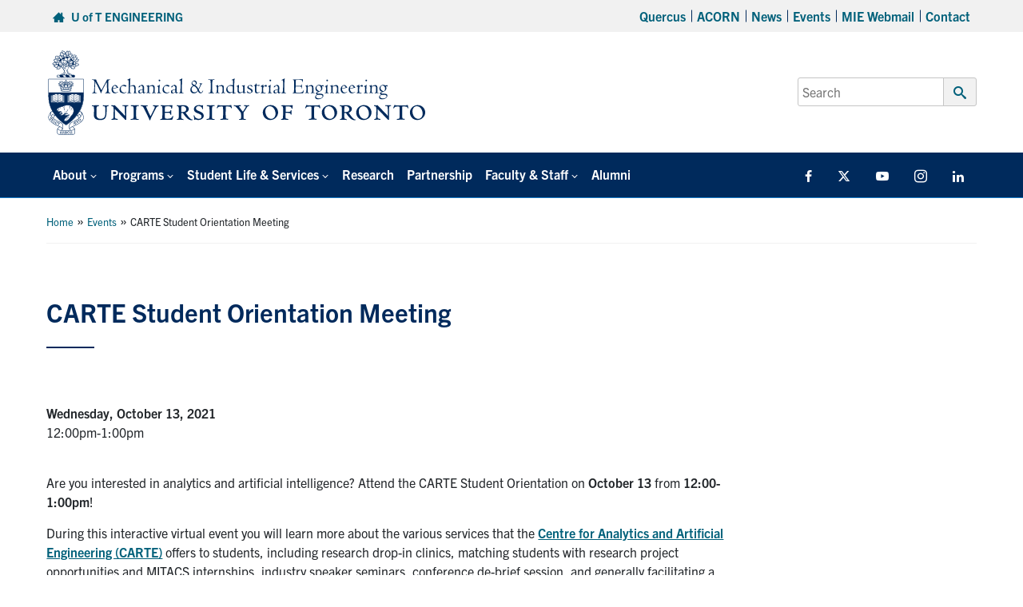

--- FILE ---
content_type: text/html; charset=UTF-8
request_url: https://www.mie.utoronto.ca/events/carte-student-orientation-meeting/
body_size: 17332
content:
<!DOCTYPE html>
<html lang="en-US">

<head>

	<meta charset="UTF-8">
	<meta name="viewport" content="width=device-width, initial-scale=1">
	<link rel="profile" href="https://gmpg.org/xfn/11">
	<link rel="pingback" href="https://www.mie.utoronto.ca/xmlrpc.php">

								<link rel="icon" type="image/png" sizes="16x16" href="https://www.mie.utoronto.ca/wp-content/uploads/2024/08/favicon.png">
		
	<meta name='robots' content='index, follow, max-image-preview:large, max-snippet:-1, max-video-preview:-1' />

	<!-- This site is optimized with the Yoast SEO plugin v26.8 - https://yoast.com/product/yoast-seo-wordpress/ -->
	<title>CARTE Student Orientation Meeting - Department of Mechanical &amp; Industrial Engineering</title>
	<link rel="canonical" href="https://www.mie.utoronto.ca/events/carte-student-orientation-meeting/" />
	<meta property="og:locale" content="en_US" />
	<meta property="og:type" content="article" />
	<meta property="og:title" content="CARTE Student Orientation Meeting - Department of Mechanical &amp; Industrial Engineering" />
	<meta property="og:description" content="Wednesday, October 13, 2021 @ 12:00pm-1:00pm - Are you interested in analytics and artificial intelligence? Attend the CARTE Student Orientation on October 13 from 12:00-1:00pm! During this interactive virtual event you will learn more about the various services that the Centre for Analytics and Artificial Engineering (CARTE) offers to students, including research drop-in clinics, matching students with research project opportunities and MITACS internships, industry speaker seminars, conference de-brief [...]" />
	<meta property="og:url" content="https://www.mie.utoronto.ca/events/carte-student-orientation-meeting/" />
	<meta property="og:site_name" content="Department of Mechanical &amp; Industrial Engineering" />
	<meta property="article:publisher" content="http://www.facebook.com/pages/Mechanical-Industrial-Engineering-U-of-T/142953363536" />
	<meta name="twitter:card" content="summary_large_image" />
	<meta name="twitter:site" content="@uoftmie" />
	<meta name="twitter:label1" content="Est. reading time" />
	<meta name="twitter:data1" content="1 minute" />
	<script type="application/ld+json" class="yoast-schema-graph">{"@context":"https://schema.org","@graph":[{"@type":"WebPage","@id":"https://www.mie.utoronto.ca/events/carte-student-orientation-meeting/","url":"https://www.mie.utoronto.ca/events/carte-student-orientation-meeting/","name":"CARTE Student Orientation Meeting - Department of Mechanical &amp; Industrial Engineering","isPartOf":{"@id":"https://www.mie.utoronto.ca/#website"},"datePublished":"2021-09-30T15:00:31+00:00","breadcrumb":{"@id":"https://www.mie.utoronto.ca/events/carte-student-orientation-meeting/#breadcrumb"},"inLanguage":"en-US","potentialAction":[{"@type":"ReadAction","target":["https://www.mie.utoronto.ca/events/carte-student-orientation-meeting/"]}]},{"@type":"BreadcrumbList","@id":"https://www.mie.utoronto.ca/events/carte-student-orientation-meeting/#breadcrumb","itemListElement":[{"@type":"ListItem","position":1,"name":"Home","item":"https://www.mie.utoronto.ca/"},{"@type":"ListItem","position":2,"name":"Events","item":"https://www.mie.utoronto.ca/events/"},{"@type":"ListItem","position":3,"name":"CARTE Student Orientation Meeting"}]},{"@type":"WebSite","@id":"https://www.mie.utoronto.ca/#website","url":"https://www.mie.utoronto.ca/","name":"Department of Mechanical &amp; Industrial Engineering","description":"","publisher":{"@id":"https://www.mie.utoronto.ca/#organization"},"potentialAction":[{"@type":"SearchAction","target":{"@type":"EntryPoint","urlTemplate":"https://www.mie.utoronto.ca/?s={search_term_string}"},"query-input":{"@type":"PropertyValueSpecification","valueRequired":true,"valueName":"search_term_string"}}],"inLanguage":"en-US"},{"@type":"Organization","@id":"https://www.mie.utoronto.ca/#organization","name":"Department of Mechanical & Industrial Engineering, University of Toronto","url":"https://www.mie.utoronto.ca/","logo":{"@type":"ImageObject","inLanguage":"en-US","@id":"https://www.mie.utoronto.ca/#/schema/logo/image/","url":"https://www.mie.utoronto.ca/wp-content/uploads/2020/01/MIE-logo.png","contentUrl":"https://www.mie.utoronto.ca/wp-content/uploads/2020/01/MIE-logo.png","width":396,"height":91,"caption":"Department of Mechanical & Industrial Engineering, University of Toronto"},"image":{"@id":"https://www.mie.utoronto.ca/#/schema/logo/image/"},"sameAs":["http://www.facebook.com/pages/Mechanical-Industrial-Engineering-U-of-T/142953363536","https://x.com/uoftmie","https://www.youtube.com/channel/UCNrdjm8_jjAEiL1Ag0lzufA"]}]}</script>
	<!-- / Yoast SEO plugin. -->


<link rel='dns-prefetch' href='//fonts.googleapis.com' />
<link rel='dns-prefetch' href='//use.typekit.net' />
<link rel="alternate" title="oEmbed (JSON)" type="application/json+oembed" href="https://www.mie.utoronto.ca/wp-json/oembed/1.0/embed?url=https%3A%2F%2Fwww.mie.utoronto.ca%2Fevents%2Fcarte-student-orientation-meeting%2F" />
<link rel="alternate" title="oEmbed (XML)" type="text/xml+oembed" href="https://www.mie.utoronto.ca/wp-json/oembed/1.0/embed?url=https%3A%2F%2Fwww.mie.utoronto.ca%2Fevents%2Fcarte-student-orientation-meeting%2F&#038;format=xml" />
		<!-- This site uses the Google Analytics by MonsterInsights plugin v9.11.1 - Using Analytics tracking - https://www.monsterinsights.com/ -->
							<script src="//www.googletagmanager.com/gtag/js?id=G-41VY2S1JZH"  data-cfasync="false" data-wpfc-render="false" type="text/javascript" async></script>
			<script data-cfasync="false" data-wpfc-render="false" type="text/javascript">
				var mi_version = '9.11.1';
				var mi_track_user = true;
				var mi_no_track_reason = '';
								var MonsterInsightsDefaultLocations = {"page_location":"https:\/\/www.mie.utoronto.ca\/events\/carte-student-orientation-meeting\/"};
								if ( typeof MonsterInsightsPrivacyGuardFilter === 'function' ) {
					var MonsterInsightsLocations = (typeof MonsterInsightsExcludeQuery === 'object') ? MonsterInsightsPrivacyGuardFilter( MonsterInsightsExcludeQuery ) : MonsterInsightsPrivacyGuardFilter( MonsterInsightsDefaultLocations );
				} else {
					var MonsterInsightsLocations = (typeof MonsterInsightsExcludeQuery === 'object') ? MonsterInsightsExcludeQuery : MonsterInsightsDefaultLocations;
				}

								var disableStrs = [
										'ga-disable-G-41VY2S1JZH',
									];

				/* Function to detect opted out users */
				function __gtagTrackerIsOptedOut() {
					for (var index = 0; index < disableStrs.length; index++) {
						if (document.cookie.indexOf(disableStrs[index] + '=true') > -1) {
							return true;
						}
					}

					return false;
				}

				/* Disable tracking if the opt-out cookie exists. */
				if (__gtagTrackerIsOptedOut()) {
					for (var index = 0; index < disableStrs.length; index++) {
						window[disableStrs[index]] = true;
					}
				}

				/* Opt-out function */
				function __gtagTrackerOptout() {
					for (var index = 0; index < disableStrs.length; index++) {
						document.cookie = disableStrs[index] + '=true; expires=Thu, 31 Dec 2099 23:59:59 UTC; path=/';
						window[disableStrs[index]] = true;
					}
				}

				if ('undefined' === typeof gaOptout) {
					function gaOptout() {
						__gtagTrackerOptout();
					}
				}
								window.dataLayer = window.dataLayer || [];

				window.MonsterInsightsDualTracker = {
					helpers: {},
					trackers: {},
				};
				if (mi_track_user) {
					function __gtagDataLayer() {
						dataLayer.push(arguments);
					}

					function __gtagTracker(type, name, parameters) {
						if (!parameters) {
							parameters = {};
						}

						if (parameters.send_to) {
							__gtagDataLayer.apply(null, arguments);
							return;
						}

						if (type === 'event') {
														parameters.send_to = monsterinsights_frontend.v4_id;
							var hookName = name;
							if (typeof parameters['event_category'] !== 'undefined') {
								hookName = parameters['event_category'] + ':' + name;
							}

							if (typeof MonsterInsightsDualTracker.trackers[hookName] !== 'undefined') {
								MonsterInsightsDualTracker.trackers[hookName](parameters);
							} else {
								__gtagDataLayer('event', name, parameters);
							}
							
						} else {
							__gtagDataLayer.apply(null, arguments);
						}
					}

					__gtagTracker('js', new Date());
					__gtagTracker('set', {
						'developer_id.dZGIzZG': true,
											});
					if ( MonsterInsightsLocations.page_location ) {
						__gtagTracker('set', MonsterInsightsLocations);
					}
										__gtagTracker('config', 'G-41VY2S1JZH', {"forceSSL":"true"} );
										window.gtag = __gtagTracker;										(function () {
						/* https://developers.google.com/analytics/devguides/collection/analyticsjs/ */
						/* ga and __gaTracker compatibility shim. */
						var noopfn = function () {
							return null;
						};
						var newtracker = function () {
							return new Tracker();
						};
						var Tracker = function () {
							return null;
						};
						var p = Tracker.prototype;
						p.get = noopfn;
						p.set = noopfn;
						p.send = function () {
							var args = Array.prototype.slice.call(arguments);
							args.unshift('send');
							__gaTracker.apply(null, args);
						};
						var __gaTracker = function () {
							var len = arguments.length;
							if (len === 0) {
								return;
							}
							var f = arguments[len - 1];
							if (typeof f !== 'object' || f === null || typeof f.hitCallback !== 'function') {
								if ('send' === arguments[0]) {
									var hitConverted, hitObject = false, action;
									if ('event' === arguments[1]) {
										if ('undefined' !== typeof arguments[3]) {
											hitObject = {
												'eventAction': arguments[3],
												'eventCategory': arguments[2],
												'eventLabel': arguments[4],
												'value': arguments[5] ? arguments[5] : 1,
											}
										}
									}
									if ('pageview' === arguments[1]) {
										if ('undefined' !== typeof arguments[2]) {
											hitObject = {
												'eventAction': 'page_view',
												'page_path': arguments[2],
											}
										}
									}
									if (typeof arguments[2] === 'object') {
										hitObject = arguments[2];
									}
									if (typeof arguments[5] === 'object') {
										Object.assign(hitObject, arguments[5]);
									}
									if ('undefined' !== typeof arguments[1].hitType) {
										hitObject = arguments[1];
										if ('pageview' === hitObject.hitType) {
											hitObject.eventAction = 'page_view';
										}
									}
									if (hitObject) {
										action = 'timing' === arguments[1].hitType ? 'timing_complete' : hitObject.eventAction;
										hitConverted = mapArgs(hitObject);
										__gtagTracker('event', action, hitConverted);
									}
								}
								return;
							}

							function mapArgs(args) {
								var arg, hit = {};
								var gaMap = {
									'eventCategory': 'event_category',
									'eventAction': 'event_action',
									'eventLabel': 'event_label',
									'eventValue': 'event_value',
									'nonInteraction': 'non_interaction',
									'timingCategory': 'event_category',
									'timingVar': 'name',
									'timingValue': 'value',
									'timingLabel': 'event_label',
									'page': 'page_path',
									'location': 'page_location',
									'title': 'page_title',
									'referrer' : 'page_referrer',
								};
								for (arg in args) {
																		if (!(!args.hasOwnProperty(arg) || !gaMap.hasOwnProperty(arg))) {
										hit[gaMap[arg]] = args[arg];
									} else {
										hit[arg] = args[arg];
									}
								}
								return hit;
							}

							try {
								f.hitCallback();
							} catch (ex) {
							}
						};
						__gaTracker.create = newtracker;
						__gaTracker.getByName = newtracker;
						__gaTracker.getAll = function () {
							return [];
						};
						__gaTracker.remove = noopfn;
						__gaTracker.loaded = true;
						window['__gaTracker'] = __gaTracker;
					})();
									} else {
										console.log("");
					(function () {
						function __gtagTracker() {
							return null;
						}

						window['__gtagTracker'] = __gtagTracker;
						window['gtag'] = __gtagTracker;
					})();
									}
			</script>
							<!-- / Google Analytics by MonsterInsights -->
		<style id='wp-img-auto-sizes-contain-inline-css' type='text/css'>
img:is([sizes=auto i],[sizes^="auto," i]){contain-intrinsic-size:3000px 1500px}
/*# sourceURL=wp-img-auto-sizes-contain-inline-css */
</style>
<style id='wp-emoji-styles-inline-css' type='text/css'>

	img.wp-smiley, img.emoji {
		display: inline !important;
		border: none !important;
		box-shadow: none !important;
		height: 1em !important;
		width: 1em !important;
		margin: 0 0.07em !important;
		vertical-align: -0.1em !important;
		background: none !important;
		padding: 0 !important;
	}
/*# sourceURL=wp-emoji-styles-inline-css */
</style>
<link rel='stylesheet' id='awsm-team-css-css' href='https://www.mie.utoronto.ca/wp-content/plugins/awsm-team-pro/css/team.min.css?ver=1.11.2' type='text/css' media='all' />
<link rel='stylesheet' id='events-manager-css' href='https://www.mie.utoronto.ca/wp-content/plugins/events-manager/includes/css/events_manager.css?ver=5.95' type='text/css' media='all' />
<link rel='stylesheet' id='events-manager-pro-css' href='https://www.mie.utoronto.ca/wp-content/plugins/events-manager-pro/includes/css/events-manager-pro.css?ver=2.64' type='text/css' media='all' />
<link rel='stylesheet' id='wp-fullcalendar-css' href='https://www.mie.utoronto.ca/wp-content/plugins/wp-fullcalendar/includes/css/main.css?ver=1.6' type='text/css' media='all' />
<link rel='stylesheet' id='wp-fullcalendar-tippy-light-border-css' href='https://www.mie.utoronto.ca/wp-content/plugins/wp-fullcalendar/includes/css/tippy/light-border.css?ver=1.6' type='text/css' media='all' />
<link rel='stylesheet' id='jquery-ui-css' href='https://www.mie.utoronto.ca/wp-content/plugins/wp-fullcalendar/includes/css/jquery-ui/smoothness/jquery-ui.min.css?ver=1.6' type='text/css' media='all' />
<link rel='stylesheet' id='jquery-ui-theme-css' href='https://www.mie.utoronto.ca/wp-content/plugins/wp-fullcalendar/includes/css/jquery-ui/smoothness/theme.css?ver=1.6' type='text/css' media='all' />
<link rel='stylesheet' id='main-css' href='https://www.mie.utoronto.ca/wp-content/themes/fase-theme-2023-master/dist/css/index.min.css?ver=1.0.3' type='text/css' media='all' />
<link rel='stylesheet' id='general-css' href='https://www.mie.utoronto.ca/wp-content/themes/fase-theme-2023-master/dist/css/general.min.css?ver=1.0.3' type='text/css' media='all' />
<link rel='stylesheet' id='fontawesome-css' href='https://www.mie.utoronto.ca/wp-content/themes/fase-theme-2023-master/dist/css/fontawesome.min.css?ver=1.0.3' type='text/css' media='none' onload='if(media!="all")media="all"' />
<link rel='stylesheet' id='fonts-css' href='https://fonts.googleapis.com/css?family=Open+Sans%3A400%2C600%2C700&#038;ver=1.1' type='text/css' media='all' />
<link rel='stylesheet' id='typekit-css' href='https://use.typekit.net/egq6ygb.css?ver=1.0' type='text/css' media='all' />
<link rel='stylesheet' id='tablepress-default-css' href='https://www.mie.utoronto.ca/wp-content/tablepress-combined.min.css?ver=68' type='text/css' media='all' />
<link rel='stylesheet' id='pp-animate-css' href='https://www.mie.utoronto.ca/wp-content/plugins/bbpowerpack/assets/css/animate.min.css?ver=3.5.1' type='text/css' media='all' />
<script type="text/javascript" src="https://www.mie.utoronto.ca/wp-content/plugins/google-analytics-premium/assets/js/frontend-gtag.min.js?ver=9.11.1" id="monsterinsights-frontend-script-js" async="async" data-wp-strategy="async"></script>
<script data-cfasync="false" data-wpfc-render="false" type="text/javascript" id='monsterinsights-frontend-script-js-extra'>/* <![CDATA[ */
var monsterinsights_frontend = {"js_events_tracking":"true","download_extensions":"doc,pdf,ppt,zip,xls,docx,pptx,xlsx","inbound_paths":"[]","home_url":"https:\/\/www.mie.utoronto.ca","hash_tracking":"false","v4_id":"G-41VY2S1JZH"};/* ]]> */
</script>
<script type="text/javascript" src="https://www.mie.utoronto.ca/wp-includes/js/jquery/jquery.min.js?ver=3.7.1" id="jquery-core-js"></script>
<script type="text/javascript" defer='defer' src="https://www.mie.utoronto.ca/wp-includes/js/jquery/jquery-migrate.min.js?ver=3.4.1" id="jquery-migrate-js"></script>
<script type="text/javascript" src="https://www.mie.utoronto.ca/wp-includes/js/jquery/ui/core.min.js?ver=1.13.3" id="jquery-ui-core-js"></script>
<script type="text/javascript" src="https://www.mie.utoronto.ca/wp-includes/js/jquery/ui/mouse.min.js?ver=1.13.3" id="jquery-ui-mouse-js"></script>
<script type="text/javascript" src="https://www.mie.utoronto.ca/wp-includes/js/jquery/ui/sortable.min.js?ver=1.13.3" id="jquery-ui-sortable-js"></script>
<script type="text/javascript" src="https://www.mie.utoronto.ca/wp-includes/js/jquery/ui/datepicker.min.js?ver=1.13.3" id="jquery-ui-datepicker-js"></script>
<script type="text/javascript" id="jquery-ui-datepicker-js-after">
/* <![CDATA[ */
jQuery(function(jQuery){jQuery.datepicker.setDefaults({"closeText":"Close","currentText":"Today","monthNames":["January","February","March","April","May","June","July","August","September","October","November","December"],"monthNamesShort":["Jan","Feb","Mar","Apr","May","Jun","Jul","Aug","Sep","Oct","Nov","Dec"],"nextText":"Next","prevText":"Previous","dayNames":["Sunday","Monday","Tuesday","Wednesday","Thursday","Friday","Saturday"],"dayNamesShort":["Sun","Mon","Tue","Wed","Thu","Fri","Sat"],"dayNamesMin":["S","M","T","W","T","F","S"],"dateFormat":"MM d, yy","firstDay":1,"isRTL":false});});
//# sourceURL=jquery-ui-datepicker-js-after
/* ]]> */
</script>
<script type="text/javascript" src="https://www.mie.utoronto.ca/wp-includes/js/jquery/ui/menu.min.js?ver=1.13.3" id="jquery-ui-menu-js"></script>
<script type="text/javascript" src="https://www.mie.utoronto.ca/wp-includes/js/dist/dom-ready.min.js?ver=f77871ff7694fffea381" id="wp-dom-ready-js"></script>
<script type="text/javascript" src="https://www.mie.utoronto.ca/wp-includes/js/dist/hooks.min.js?ver=dd5603f07f9220ed27f1" id="wp-hooks-js"></script>
<script type="text/javascript" src="https://www.mie.utoronto.ca/wp-includes/js/dist/i18n.min.js?ver=c26c3dc7bed366793375" id="wp-i18n-js"></script>
<script type="text/javascript" id="wp-i18n-js-after">
/* <![CDATA[ */
wp.i18n.setLocaleData( { 'text direction\u0004ltr': [ 'ltr' ] } );
//# sourceURL=wp-i18n-js-after
/* ]]> */
</script>
<script type="text/javascript" src="https://www.mie.utoronto.ca/wp-includes/js/dist/a11y.min.js?ver=cb460b4676c94bd228ed" id="wp-a11y-js"></script>
<script type="text/javascript" src="https://www.mie.utoronto.ca/wp-includes/js/jquery/ui/autocomplete.min.js?ver=1.13.3" id="jquery-ui-autocomplete-js"></script>
<script type="text/javascript" src="https://www.mie.utoronto.ca/wp-includes/js/jquery/ui/resizable.min.js?ver=1.13.3" id="jquery-ui-resizable-js"></script>
<script type="text/javascript" src="https://www.mie.utoronto.ca/wp-includes/js/jquery/ui/draggable.min.js?ver=1.13.3" id="jquery-ui-draggable-js"></script>
<script type="text/javascript" src="https://www.mie.utoronto.ca/wp-includes/js/jquery/ui/controlgroup.min.js?ver=1.13.3" id="jquery-ui-controlgroup-js"></script>
<script type="text/javascript" src="https://www.mie.utoronto.ca/wp-includes/js/jquery/ui/checkboxradio.min.js?ver=1.13.3" id="jquery-ui-checkboxradio-js"></script>
<script type="text/javascript" src="https://www.mie.utoronto.ca/wp-includes/js/jquery/ui/button.min.js?ver=1.13.3" id="jquery-ui-button-js"></script>
<script type="text/javascript" src="https://www.mie.utoronto.ca/wp-includes/js/jquery/ui/dialog.min.js?ver=1.13.3" id="jquery-ui-dialog-js"></script>
<script type="text/javascript" id="events-manager-js-extra">
/* <![CDATA[ */
var EM = {"ajaxurl":"https://www.mie.utoronto.ca/wp-admin/admin-ajax.php","locationajaxurl":"https://www.mie.utoronto.ca/wp-admin/admin-ajax.php?action=locations_search","firstDay":"1","locale":"en","dateFormat":"dd/mm/yy","ui_css":"https://www.mie.utoronto.ca/wp-content/plugins/events-manager/includes/css/jquery-ui.min.css","show24hours":"0","is_ssl":"1","google_maps_api":"AIzaSyBd73GMXMDJKcYiJg8J0z2MN9mNxJlJx-U","bookingInProgress":"Please wait while the booking is being submitted.","tickets_save":"Save Ticket","bookingajaxurl":"https://www.mie.utoronto.ca/wp-admin/admin-ajax.php","bookings_export_save":"Export Bookings","bookings_settings_save":"Save Settings","booking_delete":"Are you sure you want to delete?","booking_offset":"30","bb_full":"Event is full","bb_book":"Register Now","bb_booking":"Processing...","bb_booked":"Registration Submitted","bb_error":"Registration Error. Try again?","bb_cancel":"Cancel","bb_canceling":"Canceling...","bb_cancelled":"Cancelled","bb_cancel_error":"Cancellation Error. Try again?","txt_search":"Search","txt_searching":"Searching...","txt_loading":"Loading...","cache":""};
//# sourceURL=events-manager-js-extra
/* ]]> */
</script>
<script type="text/javascript" src="https://www.mie.utoronto.ca/wp-content/plugins/events-manager/includes/js/events-manager.js?ver=5.95" id="events-manager-js"></script>
<script type="text/javascript" src="https://www.mie.utoronto.ca/wp-content/plugins/events-manager-pro/includes/js/events-manager-pro.js?ver=2.64" id="events-manager-pro-js"></script>
<script type="text/javascript" id="say-what-js-js-extra">
/* <![CDATA[ */
var say_what_data = {"replacements":{"awsm-team-pro|Designation|":"Lab","awsm-team-pro|Social Links|":"Website"}};
//# sourceURL=say-what-js-js-extra
/* ]]> */
</script>
<script type="text/javascript" src="https://www.mie.utoronto.ca/wp-content/plugins/say-what/assets/build/frontend.js?ver=fd31684c45e4d85aeb4e" id="say-what-js-js"></script>
<script type="text/javascript" src="https://www.mie.utoronto.ca/wp-includes/js/jquery/ui/selectmenu.min.js?ver=1.13.3" id="jquery-ui-selectmenu-js"></script>
<script type="text/javascript" src="https://www.mie.utoronto.ca/wp-includes/js/jquery/ui/tooltip.min.js?ver=1.13.3" id="jquery-ui-tooltip-js"></script>
<script type="text/javascript" src="https://www.mie.utoronto.ca/wp-includes/js/dist/vendor/moment.min.js?ver=2.30.1" id="moment-js"></script>
<script type="text/javascript" id="moment-js-after">
/* <![CDATA[ */
moment.updateLocale( 'en_US', {"months":["January","February","March","April","May","June","July","August","September","October","November","December"],"monthsShort":["Jan","Feb","Mar","Apr","May","Jun","Jul","Aug","Sep","Oct","Nov","Dec"],"weekdays":["Sunday","Monday","Tuesday","Wednesday","Thursday","Friday","Saturday"],"weekdaysShort":["Sun","Mon","Tue","Wed","Thu","Fri","Sat"],"week":{"dow":1},"longDateFormat":{"LT":"g:i a","LTS":null,"L":null,"LL":"F j, Y","LLL":"F j, Y g:i a","LLLL":null}} );
//# sourceURL=moment-js-after
/* ]]> */
</script>
<script type="text/javascript" id="wp-fullcalendar-js-extra">
/* <![CDATA[ */
var WPFC = {"ajaxurl":"https://www.mie.utoronto.ca/wp-admin/admin-ajax.php?action=WP_FullCalendar","firstDay":"1","wpfc_theme":"jquery-ui","wpfc_limit":"3","wpfc_limit_txt":"more ...","timeFormat":"h(:mm)A","defaultView":"month","weekends":"true","header":{"left":"prev,next today","center":"title","right":"month,agendaWeek,agendaDay"},"wpfc_qtips":"1","tippy_theme":"light-border","tippy_placement":"auto","tippy_loading":"Loading..."};
//# sourceURL=wp-fullcalendar-js-extra
/* ]]> */
</script>
<script type="text/javascript" src="https://www.mie.utoronto.ca/wp-content/plugins/wp-fullcalendar/includes/js/main.js?ver=1.6" id="wp-fullcalendar-js"></script>
<script type="text/javascript" src="https://www.mie.utoronto.ca/wp-content/themes/fase-theme-2023-master/assets/js/vendor/lazysizes.min.js?ver=1.0.0" id="lazysizes-js"></script>
<script type="text/javascript" src="https://www.mie.utoronto.ca/wp-content/themes/fase-theme-2023-master/assets/js/vendor/focus-visible-main/focus-visible.js?ver=1.0.0" id="focus-visible-js"></script>
<script type="text/javascript" src="https://www.mie.utoronto.ca/wp-content/themes/fase-theme-2023-master/dist/js/bundled/browser-detect-combined.min.js?ver=1.0.0" id="browser-detect-js"></script>
<link rel="https://api.w.org/" href="https://www.mie.utoronto.ca/wp-json/" /><link rel="EditURI" type="application/rsd+xml" title="RSD" href="https://www.mie.utoronto.ca/xmlrpc.php?rsd" />
<meta name="generator" content="WordPress 6.9" />
<link rel='shortlink' href='https://www.mie.utoronto.ca/?p=20839' />
		<script>
			var bb_powerpack = {
				version: '2.40.10',
				getAjaxUrl: function() { return atob( 'aHR0cHM6Ly93d3cubWllLnV0b3JvbnRvLmNhL3dwLWFkbWluL2FkbWluLWFqYXgucGhw' ); },
				callback: function() {},
				mapMarkerData: {},
				post_id: '20839',
				search_term: '',
				current_page: 'https://www.mie.utoronto.ca/events/carte-student-orientation-meeting/',
				conditionals: {
					is_front_page: false,
					is_home: false,
					is_archive: false,
					current_post_type: '',
					is_tax: false,
										is_author: false,
					current_author: false,
					is_search: false,
									}
			};
		</script>
				<style type="text/css">
			.em-coupon-code { width:150px; }
			#em-coupon-loading { display:inline-block; width:16px; height: 16px; margin-left:4px; background:url(https://www.mie.utoronto.ca/wp-content/plugins/events-manager-pro/includes/images/spinner.gif)}
			.em-coupon-message { display:inline-block; margin:5px 0px 0px 105px; text-indent:22px; }
			.em-coupon-success { color:green; background:url(https://www.mie.utoronto.ca/wp-content/plugins/events-manager-pro/includes/images/success.png) 0px 0px no-repeat }
			.em-coupon-error { color:red; background:url(https://www.mie.utoronto.ca/wp-content/plugins/events-manager-pro/includes/images/error.png) 0px 0px no-repeat }
			.em-cart-coupons-form .em-coupon-message{ margin:5px 0px 0px 0px; }
			#em-coupon-loading { margin-right:4px; }	
		</style>
				<style type="text/css" id="wp-custom-css">
			/* upcoming events widget home page */
.home-events-list {
    float: left;
    width: 100%;
    border-bottom: 1px dotted #ccd4de;
    padding-bottom: 5px;
    list-style: none;
    margin: 5px 0 5px 0 !important;
    font-size: 15px;
}
.home-events ul {
    padding: 0;
    list-style: none;
}

.all-events-link {
    float:left;
    font-weight: bold;
}

/* Calendar Date Icon */
date.icon
{
  font-size: 0.5em; /* change icon size */
  display: block;
  float: left;
  position: relative;
  width: 6em;
  height: 7em;
  background-color: #fff;
  margin: auto 1em;
  border-radius: 0.6em;
  /* box-shadow: 0 1px 0 #bdbdbd, 0 2px 0 #fff, 0 3px 0 #bdbdbd, 0 4px 0 #fff, 0 5px 0 #bdbdbd, 0 0 0 1px #bdbdbd; */
  box-shadow: 0 1px 0 #bdbdbd, 0 0 0 1px #bdbdbd;
  overflow: hidden;
  -webkit-backface-visibility: hidden;
  -webkit-transform: rotate(0deg) skewY(0deg);
  -webkit-transform-origin: 50% 10%;
  transform-origin: 50% 10%;
}

date.icon *
{
  display: block;
  width: 100%;
  font-size: 1em;
  font-weight: bold;
  font-style: normal;
  text-align: center;
}

date.icon month
{
  position: absolute;
  top: 0;
  padding: 0.15em 0;
  color: #fff;
  /* background-color: #6689ac; */
  background-color: #001a5c;
  /* border-bottom: 1px dashed #f37302; */
  /* box-shadow: 0 2px 0 #fd9f1b; */
  font-size: 1.2em;
  letter-spacing: 0.2em;
  text-shadow: 0 -1px 0 rgba(0,0,0,0.25);
  text-transform: uppercase;
}

date.icon weekday
{
  position: absolute;
  bottom: 0.1em;
  /* color: #fd9f1b; */
  font-size: 1.2em;
}

date.icon day
{
  width: 100%;
  font-size: 3em;
  /* letter-spacing: -0.05em; */
  padding-top: 0.6em;
  /* color: #2f2f2f; */
}

/* Events Manager - Payflow */
.em-booking-form-details {
    width: 100%;
    float: unset;
}
.em-booking-form label {
    min-width: 200px;
    max-width: 200px;
    width: unset;
}
.em-booking-form-details input.input
, .em-booking-form-details textarea {
    width: unset;
    max-width: 450px;
    min-width: 450px;
}
.em-gateway-buttons .first {
    width: 120%;
    margin: 25px 35px 0 0;
}
.em-gateway-buttons {
    text-align: center;
}
.em-gateway-button input.em-booking-submit {
    display: inline-block !important;
}
@media screen and (max-width: 899px) {
    .em-gateway-buttons .first {
        width: 100%;
    }
}

/* Disable Posted By */
.entry-meta {
display: none;
}		</style>
		</head>


<body class="wp-singular event-template-default single single-event postid-20839 wp-theme-fase-theme-2023-master fl-builder-2-10-0-6 fl-theme-1 fl-no-js">
	<div id="page" class="site">
		<header>
	<a href="#content" class="screen-reader-text skip-link">Skip to content</a>
	<div class="top-bar grey-bar">
		<div class="d-md-flex align-items-center content-wrap flex-row justify-content-between">
			<div class="top-bar-left p-2">
				<span class="top-bar-left-1">
					<a href="https://www.engineering.utoronto.ca">
						<span class="icon-home" aria-hidden="true" tabindex="-1"></span>
						<span class="link">U of T ENGINEERING</span>
					</a>
				</span>
							</div>
			<div class="top-bar-right p-2">
			<div class="menu-top-menu-container"><ul id="secondaryNav" class="top-nav"><li itemscope="itemscope" itemtype="https://www.schema.org/SiteNavigationElement" id="menu-item-58" class="menu-item menu-item-type-custom menu-item-object-custom menu-item-58 nav-item level-0"><a target="_blank" href="https://q.utoronto.ca" class="nav-link" id="menu-item-link-58">Quercus</a></li>
<li itemscope="itemscope" itemtype="https://www.schema.org/SiteNavigationElement" id="menu-item-28" class="menu-item menu-item-type-custom menu-item-object-custom menu-item-28 nav-item level-0"><a target="_blank" href="https://www.acorn.utoronto.ca/" class="nav-link" id="menu-item-link-28">ACORN</a></li>
<li itemscope="itemscope" itemtype="https://www.schema.org/SiteNavigationElement" id="menu-item-32951" class="menu-item menu-item-type-custom menu-item-object-custom menu-item-32951 nav-item level-0"><a href="https://www.mie.utoronto.ca/news" class="nav-link" id="menu-item-link-32951">News</a></li>
<li itemscope="itemscope" itemtype="https://www.schema.org/SiteNavigationElement" id="menu-item-32952" class="menu-item menu-item-type-post_type menu-item-object-page menu-item-32952 nav-item level-0"><a href="https://www.mie.utoronto.ca/events/" class="nav-link" id="menu-item-link-32952">Events</a></li>
<li itemscope="itemscope" itemtype="https://www.schema.org/SiteNavigationElement" id="menu-item-27" class="menu-item menu-item-type-custom menu-item-object-custom menu-item-27 nav-item level-0"><a href="https://webmail.mie.utoronto.ca/" class="nav-link" id="menu-item-link-27">MIE Webmail</a></li>
<li itemscope="itemscope" itemtype="https://www.schema.org/SiteNavigationElement" id="menu-item-31998" class="menu-item menu-item-type-post_type menu-item-object-page menu-item-31998 nav-item level-0"><a href="https://www.mie.utoronto.ca/contact/" class="nav-link" id="menu-item-link-31998">Contact</a></li>
</ul></div>			</div>
		</div>
	</div>
	<div class="middle-bar -with-title">
		<div class="d-flex align-items-center content-wrap justify-content-between flex-wrap">
			<div class="main-logo">
				<a href="https://www.mie.utoronto.ca" aria-hidden="true" tabIndex="-1"><img src="https://www.mie.utoronto.ca/wp-content/uploads/2024/08/MIE-UT-Signature-RGB-P655-PC_scaled.svg" alt="Department of Mechanical &amp; Industrial Engineering Home Page" height="126" width="618" /></a>
			</div>
			<div class="main-search">
				<form role="search" aria-label="Primary search form" method="get" class="search-form" action="https://find.utoronto.ca/search">
	<label for="headerSearch">
		<span class="screen-reader-text">Search for:</span>
		<input id="headerSearch" type="search" class="search-field" placeholder="Search" value="" name="q" />
	</label>
	<button type="submit" class="header-search-submit">
		<span class="icon-search" aria-hidden="true" ></span>
		<span class="screen-reader-text">Submit Search</span>
	</button>
			<input type="hidden" name="output" value="xml_no_dtd">
		<input type="hidden" name="ie" value="UTF-8">
		<input type="hidden" name="oe" value="UTF-8">
		<input type="hidden" name="site" value="Engineering">
		<input type="hidden" name="client" value="engineering">
		<input type="hidden" name="proxystylesheet" value="engineering">
		</form>
			</div>
			<div class="desktop-hidden nav-bar-toggle">
				<button class="main-nav-toggle" aria-controls="mainNavBar" type="button" aria-expanded="false" aria-hidden="true" tabindex="-1">
					<span class="transformicon"></span>
					<span class="screen-reader-text">Main Menu</span>
				</button>
			</div>
		</div>
	</div>
	<div class="title-bar grey-bar large-hidden">
		<div class="content-wrap">
			<p><a href="https://www.mie.utoronto.ca">Department of Mechanical &amp; Industrial Engineering</a></p>
		</div>
	</div>
	<div class="main-nav-bar" id="mainNavBar">
		<div class="content-wrap">
			<div class="main-nav">
			<nav class="menu-mainmenu-container" aria-label="Primary navigation"><ul id="primaryNav" class="primary-nav"><li itemscope="itemscope" itemtype="https://www.schema.org/SiteNavigationElement" id="menu-item-424" class="menu-item menu-item-type-post_type menu-item-object-page menu-item-has-children dropdown menu-item-424 nav-item level-0"><a href="https://www.mie.utoronto.ca/about-mie/" data-url="https://www.mie.utoronto.ca/about-mie/" data-toggle="dropdown" role="button" class="dropdown-toggle nav-link" id="menu-item-dropdown-424">About</a>
<ul class="sub-menu" aria-labelledby="menu-item-dropdown-424" role="menu" aria-label="Sub menu navigation list" >
	<li itemscope="itemscope" itemtype="https://www.schema.org/SiteNavigationElement" id="menu-item-7578" class="menu-item menu-item-type-post_type menu-item-object-page menu-item-7578 nav-item level-1"><a href="https://www.mie.utoronto.ca/about-mie/message-from-the-chair/" class="dropdown-item" id="menu-item-link-7578">Message from the Chair</a></li>
	<li itemscope="itemscope" itemtype="https://www.schema.org/SiteNavigationElement" id="menu-item-427" class="menu-item menu-item-type-post_type menu-item-object-page menu-item-427 nav-item level-1"><a href="https://www.mie.utoronto.ca/about-mie/honours-awards/" class="dropdown-item" id="menu-item-link-427">Honours &#038; Awards</a></li>
	<li itemscope="itemscope" itemtype="https://www.schema.org/SiteNavigationElement" id="menu-item-430" class="menu-item menu-item-type-post_type menu-item-object-page menu-item-430 nav-item level-1"><a href="https://www.mie.utoronto.ca/about-mie/history/" class="dropdown-item" id="menu-item-link-430">History</a></li>
	<li itemscope="itemscope" itemtype="https://www.schema.org/SiteNavigationElement" id="menu-item-19592" class="menu-item menu-item-type-post_type menu-item-object-page menu-item-19592 nav-item level-1"><a href="https://www.mie.utoronto.ca/equity-diversity-and-inclusion/" class="dropdown-item" id="menu-item-link-19592">Equity, Diversity and Inclusion</a></li>
	<li itemscope="itemscope" itemtype="https://www.schema.org/SiteNavigationElement" id="menu-item-32000" class="menu-item menu-item-type-post_type menu-item-object-page menu-item-32000 nav-item level-1"><a href="https://www.mie.utoronto.ca/contact/" class="dropdown-item" id="menu-item-link-32000">Contact</a></li>
</ul>
</li>
<li itemscope="itemscope" itemtype="https://www.schema.org/SiteNavigationElement" id="menu-item-7561" class="menu-item menu-item-type-post_type menu-item-object-page menu-item-has-children dropdown menu-item-7561 nav-item level-0"><a href="https://www.mie.utoronto.ca/programs/" data-url="https://www.mie.utoronto.ca/programs/" data-toggle="dropdown" role="button" class="dropdown-toggle nav-link" id="menu-item-dropdown-7561">Programs</a>
<ul class="sub-menu" aria-labelledby="menu-item-dropdown-7561" role="menu" aria-label="Sub menu navigation list" >
	<li itemscope="itemscope" itemtype="https://www.schema.org/SiteNavigationElement" id="menu-item-7847" class="menu-item menu-item-type-post_type menu-item-object-page menu-item-7847 nav-item level-1"><a href="https://www.mie.utoronto.ca/programs/overview/" class="dropdown-item" id="menu-item-link-7847">Programs Overview</a></li>
	<li itemscope="itemscope" itemtype="https://www.schema.org/SiteNavigationElement" id="menu-item-594" class="menu-item menu-item-type-post_type menu-item-object-page menu-item-has-children dropdown menu-item-594 nav-item level-1"><a href="https://www.mie.utoronto.ca/programs/undergraduate/undergraduate-program/" class="dropdown-item" id="menu-item-link-594">Undergraduate</a>
	<ul class="sub-menu" aria-labelledby="menu-item-link-594" role="menu" aria-label="Sub menu navigation list" >
		<li itemscope="itemscope" itemtype="https://www.schema.org/SiteNavigationElement" id="menu-item-604" class="menu-item menu-item-type-post_type menu-item-object-page menu-item-604 nav-item level-2"><a href="https://www.mie.utoronto.ca/programs/undergraduate/mechanical-engineering/" class="dropdown-item" id="menu-item-link-604">Mechanical Engineering</a></li>
		<li itemscope="itemscope" itemtype="https://www.schema.org/SiteNavigationElement" id="menu-item-605" class="menu-item menu-item-type-post_type menu-item-object-page menu-item-605 nav-item level-2"><a href="https://www.mie.utoronto.ca/programs/undergraduate/industrial-engineering/" class="dropdown-item" id="menu-item-link-605">Industrial Engineering</a></li>
		<li itemscope="itemscope" itemtype="https://www.schema.org/SiteNavigationElement" id="menu-item-707" class="menu-item menu-item-type-post_type menu-item-object-page menu-item-707 nav-item level-2"><a href="https://www.mie.utoronto.ca/programs/undergraduate/scholarships-funding/" class="dropdown-item" id="menu-item-link-707">Scholarships &#038; Funding</a></li>
		<li itemscope="itemscope" itemtype="https://www.schema.org/SiteNavigationElement" id="menu-item-7587" class="menu-item menu-item-type-post_type menu-item-object-page menu-item-7587 nav-item level-2"><a href="https://www.mie.utoronto.ca/programs/undergraduate/capstone/" class="dropdown-item" id="menu-item-link-7587">Capstone</a></li>
		<li itemscope="itemscope" itemtype="https://www.schema.org/SiteNavigationElement" id="menu-item-7901" class="menu-item menu-item-type-post_type menu-item-object-page menu-item-7901 nav-item level-2"><a href="https://www.mie.utoronto.ca/student-life-services/study-abroad/" class="dropdown-item" id="menu-item-link-7901">Learning Abroad</a></li>
		<li itemscope="itemscope" itemtype="https://www.schema.org/SiteNavigationElement" id="menu-item-8218" class="menu-item menu-item-type-post_type menu-item-object-page menu-item-8218 nav-item level-2"><a href="https://www.mie.utoronto.ca/programs/undergraduate/professional-development/" class="dropdown-item" id="menu-item-link-8218">Professional Development</a></li>
		<li itemscope="itemscope" itemtype="https://www.schema.org/SiteNavigationElement" id="menu-item-8225" class="menu-item menu-item-type-post_type menu-item-object-page menu-item-8225 nav-item level-2"><a href="https://www.mie.utoronto.ca/programs/undergraduate/important-dates-deadlines/" class="dropdown-item" id="menu-item-link-8225">Important Dates &#038; Deadlines</a></li>
		<li itemscope="itemscope" itemtype="https://www.schema.org/SiteNavigationElement" id="menu-item-8033" class="menu-item menu-item-type-post_type menu-item-object-page menu-item-8033 nav-item level-2"><a href="https://www.mie.utoronto.ca/programs/undergraduate/forms-policies/" class="dropdown-item" id="menu-item-link-8033">Forms &#038; Policies</a></li>
	</ul>
</li>
	<li itemscope="itemscope" itemtype="https://www.schema.org/SiteNavigationElement" id="menu-item-603" class="menu-item menu-item-type-post_type menu-item-object-page menu-item-has-children dropdown menu-item-603 nav-item level-1"><a href="https://www.mie.utoronto.ca/programs/graduate/" class="dropdown-item" id="menu-item-link-603">Graduate</a>
	<ul class="sub-menu" aria-labelledby="menu-item-link-603" role="menu" aria-label="Sub menu navigation list" >
		<li itemscope="itemscope" itemtype="https://www.schema.org/SiteNavigationElement" id="menu-item-12848" class="menu-item menu-item-type-post_type menu-item-object-page menu-item-12848 nav-item level-2"><a href="https://www.mie.utoronto.ca/programs/graduate/prospective-students-meng/" class="dropdown-item" id="menu-item-link-12848">Prospective Students – Master of Engineering</a></li>
		<li itemscope="itemscope" itemtype="https://www.schema.org/SiteNavigationElement" id="menu-item-13072" class="menu-item menu-item-type-post_type menu-item-object-page menu-item-13072 nav-item level-2"><a href="https://www.mie.utoronto.ca/programs/graduate-programs/prospective-students-masc-phd-research-programs/" class="dropdown-item" id="menu-item-link-13072">Prospective Students – MASc &#038; PhD Research Programs</a></li>
		<li itemscope="itemscope" itemtype="https://www.schema.org/SiteNavigationElement" id="menu-item-32541" class="menu-item menu-item-type-post_type menu-item-object-page menu-item-32541 nav-item level-2"><a href="https://www.mie.utoronto.ca/programs/graduate/graduate-research-days/" class="dropdown-item" id="menu-item-link-32541">Graduate Research Days</a></li>
		<li itemscope="itemscope" itemtype="https://www.schema.org/SiteNavigationElement" id="menu-item-7630" class="menu-item menu-item-type-post_type menu-item-object-page menu-item-7630 nav-item level-2"><a href="https://www.mie.utoronto.ca/programs/graduate/master-of-engineering/" class="dropdown-item" id="menu-item-link-7630">Master of Engineering (MEng)</a></li>
		<li itemscope="itemscope" itemtype="https://www.schema.org/SiteNavigationElement" id="menu-item-21894" class="menu-item menu-item-type-post_type menu-item-object-page menu-item-21894 nav-item level-2"><a href="https://www.mie.utoronto.ca/programs/graduate/newly-admitted-students-meng/" class="dropdown-item" id="menu-item-link-21894">Newly Admitted Students – MEng</a></li>
		<li itemscope="itemscope" itemtype="https://www.schema.org/SiteNavigationElement" id="menu-item-8196" class="menu-item menu-item-type-post_type menu-item-object-page menu-item-8196 nav-item level-2"><a href="https://www.mie.utoronto.ca/programs/graduate/master-of-applied-science/" class="dropdown-item" id="menu-item-link-8196">Master of Applied Science (MASc)</a></li>
		<li itemscope="itemscope" itemtype="https://www.schema.org/SiteNavigationElement" id="menu-item-7638" class="menu-item menu-item-type-post_type menu-item-object-page menu-item-7638 nav-item level-2"><a href="https://www.mie.utoronto.ca/programs/graduate/phd/" class="dropdown-item" id="menu-item-link-7638">Doctor of Philosophy (PhD)</a></li>
		<li itemscope="itemscope" itemtype="https://www.schema.org/SiteNavigationElement" id="menu-item-7628" class="menu-item menu-item-type-post_type menu-item-object-page menu-item-7628 nav-item level-2"><a href="https://www.mie.utoronto.ca/programs/graduate/courses/" class="dropdown-item" id="menu-item-link-7628">Graduate Courses</a></li>
		<li itemscope="itemscope" itemtype="https://www.schema.org/SiteNavigationElement" id="menu-item-7890" class="menu-item menu-item-type-post_type menu-item-object-page menu-item-7890 nav-item level-2"><a href="https://www.mie.utoronto.ca/programs/graduate/scholarships-funding/" class="dropdown-item" id="menu-item-link-7890">Scholarships &#038; Funding</a></li>
		<li itemscope="itemscope" itemtype="https://www.schema.org/SiteNavigationElement" id="menu-item-7627" class="menu-item menu-item-type-post_type menu-item-object-page menu-item-7627 nav-item level-2"><a href="https://www.mie.utoronto.ca/programs/graduate/important-dates-deadlines/" class="dropdown-item" id="menu-item-link-7627">Important Dates &#038; Deadlines</a></li>
		<li itemscope="itemscope" itemtype="https://www.schema.org/SiteNavigationElement" id="menu-item-7938" class="menu-item menu-item-type-post_type menu-item-object-page menu-item-7938 nav-item level-2"><a href="https://www.mie.utoronto.ca/programs/graduate/forms-policies/" class="dropdown-item" id="menu-item-link-7938">Forms &#038; Policies</a></li>
		<li itemscope="itemscope" itemtype="https://www.schema.org/SiteNavigationElement" id="menu-item-32352" class="menu-item menu-item-type-post_type menu-item-object-page menu-item-32352 nav-item level-2"><a href="https://www.mie.utoronto.ca/programs/graduate/gms/" class="dropdown-item" id="menu-item-link-32352">Graduate Management System (GMS)</a></li>
	</ul>
</li>
</ul>
</li>
<li itemscope="itemscope" itemtype="https://www.schema.org/SiteNavigationElement" id="menu-item-633" class="menu-item menu-item-type-post_type menu-item-object-page menu-item-has-children dropdown menu-item-633 nav-item level-0"><a href="https://www.mie.utoronto.ca/student-life-services/" data-url="https://www.mie.utoronto.ca/student-life-services/" data-toggle="dropdown" role="button" class="dropdown-toggle nav-link" id="menu-item-dropdown-633">Student Life &#038; Services</a>
<ul class="sub-menu" aria-labelledby="menu-item-dropdown-633" role="menu" aria-label="Sub menu navigation list" >
	<li itemscope="itemscope" itemtype="https://www.schema.org/SiteNavigationElement" id="menu-item-7771" class="menu-item menu-item-type-post_type menu-item-object-page menu-item-7771 nav-item level-1"><a href="https://www.mie.utoronto.ca/student-life-services/health-wellbeing/" class="dropdown-item" id="menu-item-link-7771">Health &#038; Wellness</a></li>
	<li itemscope="itemscope" itemtype="https://www.schema.org/SiteNavigationElement" id="menu-item-7900" class="menu-item menu-item-type-post_type menu-item-object-page menu-item-7900 nav-item level-1"><a href="https://www.mie.utoronto.ca/student-life-services/computing/" class="dropdown-item" id="menu-item-link-7900">Computing Services</a></li>
	<li itemscope="itemscope" itemtype="https://www.schema.org/SiteNavigationElement" id="menu-item-760" class="menu-item menu-item-type-post_type menu-item-object-page menu-item-760 nav-item level-1"><a href="https://www.mie.utoronto.ca/student-life-services/housing/" class="dropdown-item" id="menu-item-link-760">Housing</a></li>
	<li itemscope="itemscope" itemtype="https://www.schema.org/SiteNavigationElement" id="menu-item-7770" class="menu-item menu-item-type-post_type menu-item-object-page menu-item-7770 nav-item level-1"><a href="https://www.mie.utoronto.ca/student-life-services/family-care/" class="dropdown-item" id="menu-item-link-7770">Family Care</a></li>
	<li itemscope="itemscope" itemtype="https://www.schema.org/SiteNavigationElement" id="menu-item-7769" class="menu-item menu-item-type-post_type menu-item-object-page menu-item-7769 nav-item level-1"><a href="https://www.mie.utoronto.ca/student-life-services/clubs-extracurricular/" class="dropdown-item" id="menu-item-link-7769">Clubs &#038; Extracurricular</a></li>
	<li itemscope="itemscope" itemtype="https://www.schema.org/SiteNavigationElement" id="menu-item-34994" class="menu-item menu-item-type-custom menu-item-object-custom menu-item-has-children dropdown menu-item-34994 nav-item level-1"><a href="#" class="dropdown-item" id="menu-item-link-34994">Machine Shop</a>
	<ul class="sub-menu" aria-labelledby="menu-item-link-34994" role="menu" aria-label="Sub menu navigation list" >
		<li itemscope="itemscope" itemtype="https://www.schema.org/SiteNavigationElement" id="menu-item-7768" class="menu-item menu-item-type-post_type menu-item-object-page menu-item-7768 nav-item level-2"><a href="https://www.mie.utoronto.ca/student-life-services/machine-shop/" class="dropdown-item" id="menu-item-link-7768">Student Services</a></li>
		<li itemscope="itemscope" itemtype="https://www.schema.org/SiteNavigationElement" id="menu-item-34993" class="menu-item menu-item-type-post_type menu-item-object-page menu-item-34993 nav-item level-2"><a href="https://www.mie.utoronto.ca/student-life-services/machine-shop-professional/" class="dropdown-item" id="menu-item-link-34993">Professional Services</a></li>
	</ul>
</li>
	<li itemscope="itemscope" itemtype="https://www.schema.org/SiteNavigationElement" id="menu-item-7793" class="menu-item menu-item-type-post_type menu-item-object-page menu-item-7793 nav-item level-1"><a href="https://www.mie.utoronto.ca/student-life-services/student-research-opportunities/" class="dropdown-item" id="menu-item-link-7793">Student Research Opportunities</a></li>
</ul>
</li>
<li itemscope="itemscope" itemtype="https://www.schema.org/SiteNavigationElement" id="menu-item-7792" class="menu-item menu-item-type-post_type menu-item-object-page menu-item-7792 nav-item level-0"><a href="https://www.mie.utoronto.ca/research/overview/" class="nav-link" id="menu-item-link-7792">Research</a></li>
<li itemscope="itemscope" itemtype="https://www.schema.org/SiteNavigationElement" id="menu-item-34111" class="menu-item menu-item-type-post_type menu-item-object-page menu-item-34111 nav-item level-0"><a href="https://www.mie.utoronto.ca/partnership/" class="nav-link" id="menu-item-link-34111">Partnership</a></li>
<li itemscope="itemscope" itemtype="https://www.schema.org/SiteNavigationElement" id="menu-item-764" class="menu-item menu-item-type-post_type menu-item-object-page menu-item-has-children dropdown menu-item-764 nav-item level-0"><a href="https://www.mie.utoronto.ca/faculty-staff/" data-url="https://www.mie.utoronto.ca/faculty-staff/" data-toggle="dropdown" role="button" class="dropdown-toggle nav-link" id="menu-item-dropdown-764">Faculty &#038; Staff</a>
<ul class="sub-menu" aria-labelledby="menu-item-dropdown-764" role="menu" aria-label="Sub menu navigation list" >
	<li itemscope="itemscope" itemtype="https://www.schema.org/SiteNavigationElement" id="menu-item-7798" class="menu-item menu-item-type-post_type menu-item-object-page menu-item-7798 nav-item level-1"><a href="https://www.mie.utoronto.ca/faculty-staff/leadership/" class="dropdown-item" id="menu-item-link-7798">Leadership</a></li>
	<li itemscope="itemscope" itemtype="https://www.schema.org/SiteNavigationElement" id="menu-item-7684" class="menu-item menu-item-type-post_type menu-item-object-page menu-item-7684 nav-item level-1"><a href="https://www.mie.utoronto.ca/faculty-staff/core-faculty/" class="dropdown-item" id="menu-item-link-7684">Faculty</a></li>
	<li itemscope="itemscope" itemtype="https://www.schema.org/SiteNavigationElement" id="menu-item-7797" class="menu-item menu-item-type-post_type menu-item-object-page menu-item-7797 nav-item level-1"><a href="https://www.mie.utoronto.ca/faculty-staff/emeriti/" class="dropdown-item" id="menu-item-link-7797">Emeriti</a></li>
	<li itemscope="itemscope" itemtype="https://www.schema.org/SiteNavigationElement" id="menu-item-7796" class="menu-item menu-item-type-post_type menu-item-object-page menu-item-7796 nav-item level-1"><a href="https://www.mie.utoronto.ca/faculty-staff/cross-appointed-status-only-adjunct/" class="dropdown-item" id="menu-item-link-7796">Cross-Appointed, Status-Only &#038; Adjunct Faculty</a></li>
	<li itemscope="itemscope" itemtype="https://www.schema.org/SiteNavigationElement" id="menu-item-7801" class="menu-item menu-item-type-post_type menu-item-object-page menu-item-7801 nav-item level-1"><a href="https://www.mie.utoronto.ca/faculty-staff/staff/" class="dropdown-item" id="menu-item-link-7801">Staff</a></li>
	<li itemscope="itemscope" itemtype="https://www.schema.org/SiteNavigationElement" id="menu-item-7799" class="menu-item menu-item-type-post_type menu-item-object-page menu-item-7799 nav-item level-1"><a href="https://www.mie.utoronto.ca/faculty-staff/careers/" class="dropdown-item" id="menu-item-link-7799">Careers</a></li>
	<li itemscope="itemscope" itemtype="https://www.schema.org/SiteNavigationElement" id="menu-item-7934" class="menu-item menu-item-type-post_type menu-item-object-page menu-item-7934 nav-item level-1"><a href="https://www.mie.utoronto.ca/faculty-staff/health-safety/" class="dropdown-item" id="menu-item-link-7934">Health &#038; Safety</a></li>
	<li itemscope="itemscope" itemtype="https://www.schema.org/SiteNavigationElement" id="menu-item-7933" class="menu-item menu-item-type-post_type menu-item-object-page menu-item-has-children dropdown menu-item-7933 nav-item level-1"><a href="https://www.mie.utoronto.ca/faculty-staff/forms-support/" class="dropdown-item" id="menu-item-link-7933">Administrative Forms &#038; Support</a>
	<ul class="sub-menu" aria-labelledby="menu-item-link-7933" role="menu" aria-label="Sub menu navigation list" >
		<li itemscope="itemscope" itemtype="https://www.schema.org/SiteNavigationElement" id="menu-item-9509" class="menu-item menu-item-type-post_type menu-item-object-page menu-item-9509 nav-item level-2"><a href="https://www.mie.utoronto.ca/faculty-staff/forms-support/business-forms/" class="dropdown-item" id="menu-item-link-9509">Business Office &#038; Purchasing Forms</a></li>
		<li itemscope="itemscope" itemtype="https://www.schema.org/SiteNavigationElement" id="menu-item-9508" class="menu-item menu-item-type-post_type menu-item-object-page menu-item-9508 nav-item level-2"><a href="https://www.mie.utoronto.ca/faculty-staff/forms-support/computing-services/" class="dropdown-item" id="menu-item-link-9508">Computing Services</a></li>
		<li itemscope="itemscope" itemtype="https://www.schema.org/SiteNavigationElement" id="menu-item-7935" class="menu-item menu-item-type-post_type menu-item-object-page menu-item-7935 nav-item level-2"><a href="https://www.mie.utoronto.ca/faculty-staff/forms-support/room-av-bookings/" class="dropdown-item" id="menu-item-link-7935">AV &#038; Room Bookings</a></li>
		<li itemscope="itemscope" itemtype="https://www.schema.org/SiteNavigationElement" id="menu-item-12007" class="menu-item menu-item-type-post_type menu-item-object-page menu-item-12007 nav-item level-2"><a href="https://www.mie.utoronto.ca/faculty-staff/forms-support/voip-phones/" class="dropdown-item" id="menu-item-link-12007">VoIP Phones</a></li>
	</ul>
</li>
</ul>
</li>
<li itemscope="itemscope" itemtype="https://www.schema.org/SiteNavigationElement" id="menu-item-582" class="menu-item menu-item-type-post_type menu-item-object-page menu-item-582 nav-item level-0"><a href="https://www.mie.utoronto.ca/alumni-industry/" class="nav-link" id="menu-item-link-582">Alumni</a></li>
</ul></nav>			</div>
						<div class="social-nav-wrapper">
			<div class="menu-social-container"><ul id="menu-social" class="social-nav"><li itemscope="itemscope" itemtype="https://www.schema.org/SiteNavigationElement" id="menu-item-7348" class="menu-item menu-item-type-custom menu-item-object-custom menu-item-7348 nav-item"><a href="https://www.facebook.com/pages/Mechanical-Industrial-Engineering-U-of-T/142953363536" class="nav-link"><span class="soc-icon-facebook"></span><span class="screen-reader-text">Facebook</span></span></a></li>
<li itemscope="itemscope" itemtype="https://www.schema.org/SiteNavigationElement" id="menu-item-7349" class="menu-item menu-item-type-custom menu-item-object-custom menu-item-7349 nav-item"><a href="https://twitter.com/uoftmie" class="nav-link"><span class="soc-icon-x"></span><span class="screen-reader-text">Twitter</span></span></a></li>
<li itemscope="itemscope" itemtype="https://www.schema.org/SiteNavigationElement" id="menu-item-7473" class="menu-item menu-item-type-custom menu-item-object-custom menu-item-7473 nav-item"><a href="https://www.youtube.com/channel/UCNrdjm8_jjAEiL1Ag0lzufA" class="nav-link"><span class="soc-icon-youtube"></span><span class="screen-reader-text">YouTube</span></span></a></li>
<li itemscope="itemscope" itemtype="https://www.schema.org/SiteNavigationElement" id="menu-item-21555" class="menu-item menu-item-type-custom menu-item-object-custom menu-item-21555 nav-item"><a href="https://www.instagram.com/uoftmie" class="nav-link"><span class="soc-icon-instagram"></span><span class="screen-reader-text">Instagram</span></span></a></li>
<li itemscope="itemscope" itemtype="https://www.schema.org/SiteNavigationElement" id="menu-item-32950" class="menu-item menu-item-type-custom menu-item-object-custom menu-item-32950 nav-item"><a href="https://www.linkedin.com/school/mie-uoft" class="nav-link"><span class="soc-icon-linkedin"></span><span class="screen-reader-text">LinkedIn</span></span></a></li>
</ul></div>			</div>
						<div class="desktop-hidden main-nav-top-bar" tabindex="-1" aria-hidden="true"></div>
			<div class="desktop-hidden main-nav-search-bar" tabindex="-1" aria-hidden="true"></div>
		</div>
	</div>
</header>

<main class="primary content-area" id="content" tabindex="-1">
	<div class="site-main content-wrap">
					<div class="breadcrumb-nav py-3 mb-2">
							<nav id="breadcrumbs" aria-label="Tertiary: Breadcrumbs">
				<span><span><a href="https://www.mie.utoronto.ca/">Home</a></span> » <span><a href="https://www.mie.utoronto.ca/events/">Events</a></span> » <span class="breadcrumb_last" aria-current="page">CARTE Student Orientation Meeting</span></span>			</nav><!-- #breadcrumbs -->
						</div>
						<div class="d-md-flex justify-content-md-between">
			<div class="large-col px-0 col-xs-12 col-md-9 pl-md-0">
				
<article id="post-20839" class="pt-2 pt-md-3 pt-lg-5 post-20839 event type-event status-publish hentry">

	<div class="entry-meta">
		<span class="date">Posted October 13th, 2021</span> by <span class="author"><a href="https://www.mie.utoronto.ca/author/hunter/">Kendra Hunter</a></span>
	</div><!-- .entry-meta -->

	<section class="entry-header">
		<h1>CARTE Student Orientation Meeting</h1>
		<span class="title-underline" aria-hidden="true"></span>
	</section><!-- .entry-header -->

	<section class="entry-content">
		
<p>
<br />
	<strong>Wednesday, October 13, 2021</strong><br />12:00pm-1:00pm
</p>

<br style="clear:both" />
<p>Are you interested in analytics and artificial intelligence? Attend the CARTE Student Orientation on <strong>October 13</strong> from <strong>12:00-1:00pm</strong>!</p>
<p>During this interactive virtual event you will learn more about the various services that the <a href="https://us20.campaign-archive.com/carte.utoronto.ca">Centre for Analytics and Artificial Engineering (CARTE)</a> offers to students, including research drop-in clinics, matching students with research project opportunities and MITACS internships, industry speaker seminars, conference de-brief session, and generally facilitating a student community of practice around Analytics/AI/ML. You will hear from a few fellow students who have worked in various capacities with CARTE, and also get a chance to interact with CARTE leadership and other students in a fun event, ask all your questions, and provide your suggestions. To sign up for the orientation event, please fill out <a href="https://can01.safelinks.protection.outlook.com/?url=https%3A%2F%2Fdocs.google.com%2Fforms%2Fd%2F1CoDMEZM150kyA9YALvaLQH3bZlVVeUZL0MQ7tZ2SfhQ%2Fedit&amp;data=04%7C01%7Clynsey.mellon%40utoronto.ca%7Cda73d423d5554b5a5dae08d981eda96f%7C78aac2262f034b4d9037b46d56c55210%7C0%7C0%7C637683680008005657%7CUnknown%7CTWFpbGZsb3d8eyJWIjoiMC4wLjAwMDAiLCJQIjoiV2luMzIiLCJBTiI6Ik1haWwiLCJXVCI6Mn0%3D%7C1000&amp;sdata=2OuTDUqrYcJANlSPDuJKTHIvYujbR3iUf%2BsVb2A5Zmw%3D&amp;reserved=0">this form</a>.</p>

	</section><!-- .entry-content -->

	<span class="hr" aria-hidden="true"></span>

	<section class="entry-footer">
		<div class="entry-taxonomy">
					</div><!-- .entry-taxonomy -->

			</section><!-- .entry-footer -->

</article><!-- #post-## -->

			</div>
			<div class="small-col px-0 pl-md-3 pl-lg-5 mb-5 col-xs-12 col-md-3">
				<aside id="sidebar-right" class="sidebar widget-area" role="complementary">
				</aside><!-- #sidebar-right .sidebar .widget-area -->
			</div><!-- small-col -->

		</div><!-- .dflex -->
	</div><!-- #main -->
</main><!-- #content -->


	<footer id="footer" class="footer">
		<div class="site-footer content-wrap">
			<div class="footer-wordmark">
				<div class="wordmark-wrapper d-flex align-items-center justify-content-center">
					<a href="https://www.mie.utoronto.ca">
					<img src="https://www.mie.utoronto.ca/wp-content/themes/fase-theme-2023-master/assets/img/ll-placeholder.png" data-src="https://www.mie.utoronto.ca/wp-content/uploads/2024/08/MIE-UT-Signature-CMYK-White.svg" alt="U of T Enginering Home" height="94" width="442" class="lazyload" />
					</a>
				</div>
			</div>
			<div class="footer-social">
								<div class="footer-social-menu">
					<div class="menu-social-container"><ul id="menu-social-1" class="social-nav"><li itemscope="itemscope" itemtype="https://www.schema.org/SiteNavigationElement" class="menu-item menu-item-type-custom menu-item-object-custom menu-item-7348 nav-item"><a href="https://www.facebook.com/pages/Mechanical-Industrial-Engineering-U-of-T/142953363536" class="nav-link"><span class="soc-icon-facebook"></span><span class="screen-reader-text">Facebook</span></span></a></li>
<li itemscope="itemscope" itemtype="https://www.schema.org/SiteNavigationElement" class="menu-item menu-item-type-custom menu-item-object-custom menu-item-7349 nav-item"><a href="https://twitter.com/uoftmie" class="nav-link"><span class="soc-icon-x"></span><span class="screen-reader-text">Twitter</span></span></a></li>
<li itemscope="itemscope" itemtype="https://www.schema.org/SiteNavigationElement" class="menu-item menu-item-type-custom menu-item-object-custom menu-item-7473 nav-item"><a href="https://www.youtube.com/channel/UCNrdjm8_jjAEiL1Ag0lzufA" class="nav-link"><span class="soc-icon-youtube"></span><span class="screen-reader-text">YouTube</span></span></a></li>
<li itemscope="itemscope" itemtype="https://www.schema.org/SiteNavigationElement" class="menu-item menu-item-type-custom menu-item-object-custom menu-item-21555 nav-item"><a href="https://www.instagram.com/uoftmie" class="nav-link"><span class="soc-icon-instagram"></span><span class="screen-reader-text">Instagram</span></span></a></li>
<li itemscope="itemscope" itemtype="https://www.schema.org/SiteNavigationElement" class="menu-item menu-item-type-custom menu-item-object-custom menu-item-32950 nav-item"><a href="https://www.linkedin.com/school/mie-uoft" class="nav-link"><span class="soc-icon-linkedin"></span><span class="screen-reader-text">LinkedIn</span></span></a></li>
</ul></div>				</div>
									<address>
					Department of Mechanical &amp; Industrial Engineering<br />
University of Toronto<br />
5 King’s College Road<br />
Toronto, Ontario • M5S 3G8 • Canada<br />
Phone: +1-416-978-3040				</address>
			</div>
						<div class="footer-gravity d-flex align-items-center justify-content-center">
								<a href="https://defygravitycampaign.utoronto.ca/" alt="Link to Defy Gravity Campaign">
									<img src="https://www.mie.utoronto.ca/wp-content/themes/fase-theme-2023-master/assets/img/ll-placeholder.png" data-src="https://www.mie.utoronto.ca/wp-content/themes/fase-theme-2023-master/assets/img/defy_gravity_reverse_digital.svg" alt="Defy Gravity" height="75" width="140" class="lazyload" />
								</a>
								</div>
						</div>
			</footer><!-- .site-footer container-->
	<section class="small-footer" aria-label="Copyright">
		<div class="copyright d-flex flex-column flex-sm-column flex-md-row justify-content-md-between align-items-md-center content-wrap pb-2 pt-2">
			<div class="copy-text p-2"><p><p>© 2026 Faculty of Applied Science and Engineering</p>
</p></div>
			<div class="copy-nav p-2">
							</div>
		</div>
	</section>
</div><!-- #page -->
<script type="speculationrules">
{"prefetch":[{"source":"document","where":{"and":[{"href_matches":"/*"},{"not":{"href_matches":["/wp-*.php","/wp-admin/*","/wp-content/uploads/*","/wp-content/*","/wp-content/plugins/*","/wp-content/themes/fase-theme-2023-master/*","/*\\?(.+)"]}},{"not":{"selector_matches":"a[rel~=\"nofollow\"]"}},{"not":{"selector_matches":".no-prefetch, .no-prefetch a"}}]},"eagerness":"conservative"}]}
</script>
<script type="text/javascript">
		/* MonsterInsights Scroll Tracking */
		if ( typeof(jQuery) !== 'undefined' ) {
		jQuery( document ).ready(function(){
		function monsterinsights_scroll_tracking_load() {
		if ( ( typeof(__gaTracker) !== 'undefined' && __gaTracker && __gaTracker.hasOwnProperty( "loaded" ) && __gaTracker.loaded == true ) || ( typeof(__gtagTracker) !== 'undefined' && __gtagTracker ) ) {
		(function(factory) {
		factory(jQuery);
		}(function($) {

		/* Scroll Depth */
		"use strict";
		var defaults = {
		percentage: true
		};

		var $window = $(window),
		cache = [],
		scrollEventBound = false,
		lastPixelDepth = 0;

		/*
		* Plugin
		*/

		$.scrollDepth = function(options) {

		var startTime = +new Date();

		options = $.extend({}, defaults, options);

		/*
		* Functions
		*/

		function sendEvent(action, label, scrollDistance, timing) {
		if ( 'undefined' === typeof MonsterInsightsObject || 'undefined' === typeof MonsterInsightsObject.sendEvent ) {
		return;
		}
			var paramName = action.toLowerCase();
	var fieldsArray = {
	send_to: 'G-41VY2S1JZH',
	non_interaction: true
	};
	fieldsArray[paramName] = label;

	if (arguments.length > 3) {
	fieldsArray.scroll_timing = timing
	MonsterInsightsObject.sendEvent('event', 'scroll_depth', fieldsArray);
	} else {
	MonsterInsightsObject.sendEvent('event', 'scroll_depth', fieldsArray);
	}
			}

		function calculateMarks(docHeight) {
		return {
		'25%' : parseInt(docHeight * 0.25, 10),
		'50%' : parseInt(docHeight * 0.50, 10),
		'75%' : parseInt(docHeight * 0.75, 10),
		/* Cushion to trigger 100% event in iOS */
		'100%': docHeight - 5
		};
		}

		function checkMarks(marks, scrollDistance, timing) {
		/* Check each active mark */
		$.each(marks, function(key, val) {
		if ( $.inArray(key, cache) === -1 && scrollDistance >= val ) {
		sendEvent('Percentage', key, scrollDistance, timing);
		cache.push(key);
		}
		});
		}

		function rounded(scrollDistance) {
		/* Returns String */
		return (Math.floor(scrollDistance/250) * 250).toString();
		}

		function init() {
		bindScrollDepth();
		}

		/*
		* Public Methods
		*/

		/* Reset Scroll Depth with the originally initialized options */
		$.scrollDepth.reset = function() {
		cache = [];
		lastPixelDepth = 0;
		$window.off('scroll.scrollDepth');
		bindScrollDepth();
		};

		/* Add DOM elements to be tracked */
		$.scrollDepth.addElements = function(elems) {

		if (typeof elems == "undefined" || !$.isArray(elems)) {
		return;
		}

		$.merge(options.elements, elems);

		/* If scroll event has been unbound from window, rebind */
		if (!scrollEventBound) {
		bindScrollDepth();
		}

		};

		/* Remove DOM elements currently tracked */
		$.scrollDepth.removeElements = function(elems) {

		if (typeof elems == "undefined" || !$.isArray(elems)) {
		return;
		}

		$.each(elems, function(index, elem) {

		var inElementsArray = $.inArray(elem, options.elements);
		var inCacheArray = $.inArray(elem, cache);

		if (inElementsArray != -1) {
		options.elements.splice(inElementsArray, 1);
		}

		if (inCacheArray != -1) {
		cache.splice(inCacheArray, 1);
		}

		});

		};

		/*
		* Throttle function borrowed from:
		* Underscore.js 1.5.2
		* http://underscorejs.org
		* (c) 2009-2013 Jeremy Ashkenas, DocumentCloud and Investigative Reporters & Editors
		* Underscore may be freely distributed under the MIT license.
		*/

		function throttle(func, wait) {
		var context, args, result;
		var timeout = null;
		var previous = 0;
		var later = function() {
		previous = new Date;
		timeout = null;
		result = func.apply(context, args);
		};
		return function() {
		var now = new Date;
		if (!previous) previous = now;
		var remaining = wait - (now - previous);
		context = this;
		args = arguments;
		if (remaining <= 0) {
		clearTimeout(timeout);
		timeout = null;
		previous = now;
		result = func.apply(context, args);
		} else if (!timeout) {
		timeout = setTimeout(later, remaining);
		}
		return result;
		};
		}

		/*
		* Scroll Event
		*/

		function bindScrollDepth() {

		scrollEventBound = true;

		$window.on('scroll.scrollDepth', throttle(function() {
		/*
		* We calculate document and window height on each scroll event to
		* account for dynamic DOM changes.
		*/

		var docHeight = $(document).height(),
		winHeight = window.innerHeight ? window.innerHeight : $window.height(),
		scrollDistance = $window.scrollTop() + winHeight,

		/* Recalculate percentage marks */
		marks = calculateMarks(docHeight),

		/* Timing */
		timing = +new Date - startTime;

		checkMarks(marks, scrollDistance, timing);
		}, 500));

		}

		init();
		};

		/* UMD export */
		return $.scrollDepth;

		}));

		jQuery.scrollDepth();
		} else {
		setTimeout(monsterinsights_scroll_tracking_load, 200);
		}
		}
		monsterinsights_scroll_tracking_load();
		});
		}
		/* End MonsterInsights Scroll Tracking */
			/* MonsterInsights Conversion Event */
	jQuery(document).ready(function() {
		jQuery('a[data-mi-conversion-event]')
			.off('click.monsterinsightsConversion')
			.on('click.monsterinsightsConversion', function() {
				if ( typeof(__gtagTracker) !== 'undefined' && __gtagTracker ) {
					var $link = jQuery(this);
					var eventName = $link.attr('data-mi-event-name');
					if ( typeof eventName === 'undefined' || ! eventName ) {
						// Fallback to first word of the <a> tag, lowercase, strip html
						var text = $link.text().trim();
						text = text.replace(/(<([^>]+)>)/gi, '').toLowerCase();
						var firstWord = text.split(/\s+/)[0] || '';

						if ( firstWord ) {
							eventName = 'click-' + firstWord;
						} else {
							eventName = $link.parent().hasClass('wp-block-image') ? 'image-click' : 'button-click';
						}
					}
					__gtagTracker('event', 'mi-' + eventName);
				}
			});
	});
	/* End MonsterInsights Conversion Event */
	
</script><script type="text/javascript" id="awsm-team-js-extra">
/* <![CDATA[ */
var awsmTeamPublic = {"ajaxurl":"https://www.mie.utoronto.ca/wp-admin/admin-ajax.php","deep_linking":{"enable":"","member":{"prefix":"member","suffix":"info"},"team":{"prefix":"team","suffix":"info"}},"scripts_src":"https://www.mie.utoronto.ca/wp-content/plugins/awsm-team-pro/js"};
//# sourceURL=awsm-team-js-extra
/* ]]> */
</script>
<script type="text/javascript" src="https://www.mie.utoronto.ca/wp-content/plugins/awsm-team-pro/js/team.min.js?ver=1.11.2" id="awsm-team-js"></script>
<script type="text/javascript" id="wpfront-scroll-top-js-extra">
/* <![CDATA[ */
var wpfront_scroll_top_data = {"data":{"css":"#wpfront-scroll-top-container{position:fixed;cursor:pointer;z-index:9999;border:none;outline:none;background-color:rgba(0,0,0,0);box-shadow:none;outline-style:none;text-decoration:none;opacity:0;display:none;align-items:center;justify-content:center;margin:0;padding:0}#wpfront-scroll-top-container.show{display:flex;opacity:1}#wpfront-scroll-top-container .sr-only{position:absolute;width:1px;height:1px;padding:0;margin:-1px;overflow:hidden;clip:rect(0,0,0,0);white-space:nowrap;border:0}#wpfront-scroll-top-container .text-holder{padding:3px 10px;-webkit-border-radius:3px;border-radius:3px;-webkit-box-shadow:4px 4px 5px 0px rgba(50,50,50,.5);-moz-box-shadow:4px 4px 5px 0px rgba(50,50,50,.5);box-shadow:4px 4px 5px 0px rgba(50,50,50,.5)}#wpfront-scroll-top-container{right:20px;bottom:20px;}@media screen and (max-width:640px){#wpfront-scroll-top-container{visibility:hidden;}}#wpfront-scroll-top-container img{width:auto;height:auto;}#wpfront-scroll-top-container .text-holder{color:#ffffff;background-color:#000000;width:auto;height:auto;;}#wpfront-scroll-top-container .text-holder:hover{background-color:#000000;}#wpfront-scroll-top-container i{color:#000000;}","html":"\u003Cbutton id=\"wpfront-scroll-top-container\" aria-label=\"\" title=\"\" \u003E\u003Cimg src=\"https://www.mie.utoronto.ca/wp-content/plugins/wpfront-scroll-top/includes/assets/icons/1.png\" alt=\"\" title=\"\"\u003E\u003C/button\u003E","data":{"hide_iframe":false,"button_fade_duration":200,"auto_hide":false,"auto_hide_after":2,"scroll_offset":300,"button_opacity":0.8,"button_action":"top","button_action_element_selector":"","button_action_container_selector":"html, body","button_action_element_offset":0,"scroll_duration":400}}};
//# sourceURL=wpfront-scroll-top-js-extra
/* ]]> */
</script>
<script type="text/javascript" src="https://www.mie.utoronto.ca/wp-content/plugins/wpfront-scroll-top/includes/assets/wpfront-scroll-top.min.js?ver=3.0.1.09211" id="wpfront-scroll-top-js"></script>
<script type="text/javascript" src="https://www.mie.utoronto.ca/wp-content/themes/fase-theme-2023-master/dist/js/bootstrap/util.min.js?ver=4.0.0" id="bootstrap-util-js"></script>
<script type="text/javascript" src="https://www.mie.utoronto.ca/wp-content/themes/fase-theme-2023-master/dist/js/bundled/bootstrap.js?ver=4.0.4" id="bootstrap-theme-js"></script>
<script type="text/javascript" defer='defer' src="https://www.mie.utoronto.ca/wp-content/themes/fase-theme-2023-master/dist/js/site.min.js?ver=1.0.0" id="main-js"></script>
<script type="text/javascript" src="https://www.mie.utoronto.ca/wp-content/plugins/page-links-to/dist/new-tab.js?ver=3.3.7" id="page-links-to-js"></script>
<script id="wp-emoji-settings" type="application/json">
{"baseUrl":"https://s.w.org/images/core/emoji/17.0.2/72x72/","ext":".png","svgUrl":"https://s.w.org/images/core/emoji/17.0.2/svg/","svgExt":".svg","source":{"concatemoji":"https://www.mie.utoronto.ca/wp-includes/js/wp-emoji-release.min.js?ver=6.9"}}
</script>
<script type="module">
/* <![CDATA[ */
/*! This file is auto-generated */
const a=JSON.parse(document.getElementById("wp-emoji-settings").textContent),o=(window._wpemojiSettings=a,"wpEmojiSettingsSupports"),s=["flag","emoji"];function i(e){try{var t={supportTests:e,timestamp:(new Date).valueOf()};sessionStorage.setItem(o,JSON.stringify(t))}catch(e){}}function c(e,t,n){e.clearRect(0,0,e.canvas.width,e.canvas.height),e.fillText(t,0,0);t=new Uint32Array(e.getImageData(0,0,e.canvas.width,e.canvas.height).data);e.clearRect(0,0,e.canvas.width,e.canvas.height),e.fillText(n,0,0);const a=new Uint32Array(e.getImageData(0,0,e.canvas.width,e.canvas.height).data);return t.every((e,t)=>e===a[t])}function p(e,t){e.clearRect(0,0,e.canvas.width,e.canvas.height),e.fillText(t,0,0);var n=e.getImageData(16,16,1,1);for(let e=0;e<n.data.length;e++)if(0!==n.data[e])return!1;return!0}function u(e,t,n,a){switch(t){case"flag":return n(e,"\ud83c\udff3\ufe0f\u200d\u26a7\ufe0f","\ud83c\udff3\ufe0f\u200b\u26a7\ufe0f")?!1:!n(e,"\ud83c\udde8\ud83c\uddf6","\ud83c\udde8\u200b\ud83c\uddf6")&&!n(e,"\ud83c\udff4\udb40\udc67\udb40\udc62\udb40\udc65\udb40\udc6e\udb40\udc67\udb40\udc7f","\ud83c\udff4\u200b\udb40\udc67\u200b\udb40\udc62\u200b\udb40\udc65\u200b\udb40\udc6e\u200b\udb40\udc67\u200b\udb40\udc7f");case"emoji":return!a(e,"\ud83e\u1fac8")}return!1}function f(e,t,n,a){let r;const o=(r="undefined"!=typeof WorkerGlobalScope&&self instanceof WorkerGlobalScope?new OffscreenCanvas(300,150):document.createElement("canvas")).getContext("2d",{willReadFrequently:!0}),s=(o.textBaseline="top",o.font="600 32px Arial",{});return e.forEach(e=>{s[e]=t(o,e,n,a)}),s}function r(e){var t=document.createElement("script");t.src=e,t.defer=!0,document.head.appendChild(t)}a.supports={everything:!0,everythingExceptFlag:!0},new Promise(t=>{let n=function(){try{var e=JSON.parse(sessionStorage.getItem(o));if("object"==typeof e&&"number"==typeof e.timestamp&&(new Date).valueOf()<e.timestamp+604800&&"object"==typeof e.supportTests)return e.supportTests}catch(e){}return null}();if(!n){if("undefined"!=typeof Worker&&"undefined"!=typeof OffscreenCanvas&&"undefined"!=typeof URL&&URL.createObjectURL&&"undefined"!=typeof Blob)try{var e="postMessage("+f.toString()+"("+[JSON.stringify(s),u.toString(),c.toString(),p.toString()].join(",")+"));",a=new Blob([e],{type:"text/javascript"});const r=new Worker(URL.createObjectURL(a),{name:"wpTestEmojiSupports"});return void(r.onmessage=e=>{i(n=e.data),r.terminate(),t(n)})}catch(e){}i(n=f(s,u,c,p))}t(n)}).then(e=>{for(const n in e)a.supports[n]=e[n],a.supports.everything=a.supports.everything&&a.supports[n],"flag"!==n&&(a.supports.everythingExceptFlag=a.supports.everythingExceptFlag&&a.supports[n]);var t;a.supports.everythingExceptFlag=a.supports.everythingExceptFlag&&!a.supports.flag,a.supports.everything||((t=a.source||{}).concatemoji?r(t.concatemoji):t.wpemoji&&t.twemoji&&(r(t.twemoji),r(t.wpemoji)))});
//# sourceURL=https://www.mie.utoronto.ca/wp-includes/js/wp-emoji-loader.min.js
/* ]]> */
</script>
</body>

</html>


--- FILE ---
content_type: image/svg+xml
request_url: https://www.mie.utoronto.ca/wp-content/uploads/2024/08/MIE-UT-Signature-RGB-P655-PC_scaled.svg
body_size: 82569
content:
<?xml version="1.0" encoding="UTF-8"?>
<svg xmlns="http://www.w3.org/2000/svg" version="1.1" viewBox="0 0 279.93 64.7">
  <defs>
    <style>
      .cls-1, .cls-2 {
        fill: #002a5c;
      }

      .cls-2 {
        fill-rule: evenodd;
      }
    </style>
  </defs>
  <!-- Generator: Adobe Illustrator 28.6.0, SVG Export Plug-In . SVG Version: 1.2.0 Build 709)  -->
  <g>
    <g id="Crest_x2F_Wordmark">
      <g>
        <g>
          <path class="cls-1" d="M45.21,28.09c.02.51.02.8.1,2.58.08,1.78.21,2.02,1.39,2.03v.29h-2.38c-.98,0-1.23.05-1.49.08l-.02-.29c1.15-.27,1.47-.48,1.47-2.38,0-.27,0-.59-.02-.96l-.06-2.11c-.03-.94-.05-1.38-.18-2.5h-.03c-.48.91-2.32,4.29-3.04,5.79-.38.83-.75,1.62-.98,2.37h-.24c-.16-.5-.53-1.66-1.25-3.04-.9-1.71-1.78-3.44-2.66-5.17h-.03c-.1.94-.38,3.86-.38,6.85,0,.75.11,1.06,1.44,1.2l-.02.26c-.13-.02-.37-.03-.61-.05-.22-.02-.43-.02-.5-.02l-.94.02c-.22,0-1.31.05-1.57.05l.02-.22c1.49-.27,1.52-.74,1.65-2.83l.24-4.08c.02-.34.03-.5.03-.75,0-1.65-.67-1.9-1.86-1.97l.03-.3c.24.02.67.05,1.12.06.45.03.9.05,1.14.05h.69c.58,1.57.67,1.75,3.91,7.78.3-.51.46-.8,1.15-2.13.42-.82,2.58-4.77,2.99-5.7h2.27l-.02.29c-1.36.16-1.47.26-1.42,2.64l.05,2.18Z"/>
          <path class="cls-1" d="M48.58,29.81c.05.91.11,1.36.56,1.95.61.79,1.23.79,1.46.79.42,0,.94-.11,1.63-.61l.14.19c-.45.32-1.36.98-2.42.98-1.6,0-2.37-1.46-2.37-2.79,0-2.5,2.03-3.26,2.45-3.26.58,0,1.55.21,2.08,1.42.05.11.1.19.35.19l.02.29-3.91.85ZM49.63,29.28c.06-.03.83-.21,1.02-.24.56-.13.62-.14.62-.26,0-.18-.5-1.23-1.54-1.23-.9,0-1.09,1.34-1.14,1.95l1.02-.22Z"/>
          <path class="cls-1" d="M58.44,32.29c-.58.48-1.36.86-2.15.86s-1.86-.37-2.37-.94c-.34-.38-.51-1.18-.51-1.81,0-2.1,1.95-3.47,3.23-3.47.43,0,1.82.35,1.82.64,0,.08-.37.74-.58.74-.1,0-.48-.24-.56-.27-.22-.1-.9-.35-1.41-.35-1.33,0-1.58,1.12-1.58,2.07,0,2.08,1.62,2.83,2.48,2.83.64,0,1.2-.34,1.5-.51l.11.22Z"/>
          <path class="cls-1" d="M60.92,30.85c0,.16-.02.4-.02.66,0,.38.02.78.1.98.05.16.06.21.98.29v.27c-.26-.03-.37-.03-1.09-.03-.83,0-1.26.03-1.87.08l.02-.26c.9-.19.91-.19.96-1.6.03-1.42.05-1.71.06-2.1l.03-2.19c.02-.34.02-.91.02-1.49,0-1.07,0-2.06-.53-2.06-.13,0-.38.1-.5.13v-.3s.22-.11.22-.11l1.52-.74.26-.14.26.13c-.19.91-.26,1.95-.3,3.95l-.05,1.58c.88-.37,1.79-.77,2.61-.77,1.6,0,1.6,1.71,1.6,3.31,0,.29-.05,1.57-.05,1.82,0,.48.11.48,1.07.53l-.02.24h-1.55c-.4,0-.82.06-1.17.08l-.02-.18c.06-.02.1-.03.19-.06.48-.18.59-.37.59-2.26,0-1.78-.11-2.87-1.39-2.87-.69,0-1.57.35-1.84.48,0,.16-.02.22-.03.74l-.06,1.89Z"/>
          <path class="cls-1" d="M67.42,28.83c-.03-.13-.06-.26-.06-.37,0-.88,2.05-1.5,2.45-1.5.32,0,.83.38,1.02.56.21.21.48.5.48,1.63,0,.35-.02.69-.03,1.04l-.03.59c-.03.42-.03.48-.03.67,0,.11,0,1.06.43,1.06.32,0,.67-.16.82-.22v.32l-1.15.46c-.14.06-.3.11-.38.11-.26,0-.53-.42-.64-.8-.35.19-1.41.8-2.23.8-.96,0-.96-.85-.96-1.1,0-.77.18-1.01.54-1.2.93-.46,2.16-.62,2.62-.69l.03-.96c.03-.77-.06-.98-.3-1.23-.3-.29-.69-.46-.96-.46-.26,0-.74.16-.74.53,0,.1.03.21.08.34l-.96.43ZM68.71,32.66c.38,0,.99-.3,1.52-.56-.03-.37.03-1.2.05-1.47-1.42-.1-2.29.45-2.29,1.06,0,.4.22.98.72.98Z"/>
          <path class="cls-1" d="M74.89,30.45c-.02,1.22-.02,1.34.03,1.76.03.3.05.46,1.02.58l-.02.24c-.14-.02-.35-.03-.59-.03-.24-.02-.5-.02-.72-.02h-1.71l-.02-.26c.88-.16.91-.34.96-.66.1-.61.11-1.89.11-2.32,0-1.7-.08-1.7-1.02-1.79,0-.05,0-.1-.02-.14.54-.14,1.47-.59,1.49-.61.02-.02.29-.16.35-.16.18,0,.18.42.18.98,1.02-.58,1.78-.9,2.48-.9,1.62,0,1.62,1.23,1.62,2.4v1.86c0,.45,0,1.1.1,1.2.1.1.7.19.8.24l.02.24c-.19-.03-.53-.08-1.36-.08-.66,0-1.26.05-1.57.08v-.22c.56-.11.77-.26.88-.45.18-.37.21-2.07.21-2.39,0-1.02,0-2.21-1.22-2.21-.06,0-.86,0-1.95.56l-.05,2.1Z"/>
          <path class="cls-1" d="M80.74,32.82c.32-.03.67-.08.75-.24.1-.19.14-2.08.14-2.46,0-1.49-.05-1.71-.18-1.86-.08-.08-.75-.05-.75-.18,0-.11.08-.14.14-.16.62-.19,1.3-.59,1.82-1.02.05,0,.1.02.14.03-.16.71-.26,2.62-.26,3.44,0,.34.02,1.71.13,2.1.06.19.16.21.53.24.4.02.43.03.54.05l.1.22-3.15.08.03-.24ZM82.51,23.1c.32,0,.59.27.59.61s-.26.61-.59.61-.61-.27-.61-.61.29-.61.61-.61Z"/>
          <path class="cls-1" d="M89.83,32.29c-.58.48-1.36.86-2.15.86s-1.86-.37-2.37-.94c-.34-.38-.51-1.18-.51-1.81,0-2.1,1.95-3.47,3.23-3.47.43,0,1.82.35,1.82.64,0,.08-.37.74-.58.74-.1,0-.48-.24-.56-.27-.22-.1-.9-.35-1.41-.35-1.33,0-1.58,1.12-1.58,2.07,0,2.08,1.62,2.83,2.48,2.83.64,0,1.2-.34,1.5-.51l.11.22Z"/>
          <path class="cls-1" d="M91.24,28.83c-.03-.13-.06-.26-.06-.37,0-.88,2.05-1.5,2.45-1.5.32,0,.83.38,1.02.56.21.21.48.5.48,1.63,0,.35-.02.69-.03,1.04l-.03.59c-.03.42-.03.48-.03.67,0,.11,0,1.06.43,1.06.32,0,.67-.16.82-.22v.32l-1.15.46c-.14.06-.3.11-.38.11-.26,0-.53-.42-.64-.8-.35.19-1.41.8-2.23.8-.96,0-.96-.85-.96-1.1,0-.77.18-1.01.54-1.2.93-.46,2.16-.62,2.62-.69l.03-.96c.03-.77-.06-.98-.3-1.23-.3-.29-.69-.46-.96-.46-.26,0-.74.16-.74.53,0,.1.03.21.08.34l-.96.43ZM92.54,32.66c.38,0,.99-.3,1.52-.56-.03-.37.03-1.2.05-1.47-1.42-.1-2.29.45-2.29,1.06,0,.4.22.98.72.98Z"/>
          <path class="cls-1" d="M98.87,29.36c-.02.75,0,2.64.11,2.99.11.34,1.02.43,1.18.45v.27c-.22,0-1.47-.08-2.06-.08-.21,0-1.01.02-1.46.06v-.24c.8-.14,1.06-.43,1.14-1.12.08-.51.21-3.52.21-5.63,0-.82,0-2.06-.21-2.35-.1-.14-.27-.19-.53-.19-.16,0-.24.02-.35.03v-.24c.8-.34,1.54-.66,2.1-1.06h.24c-.22.83-.29,2.43-.3,3.35l-.06,3.76Z"/>
          <path class="cls-1" d="M113.88,26.27c-.69.03-.75.16-1.39,1.57-.29.62-.72,1.62-1.02,2.22-.19.34-.21.37-.24.45.4,1.04,1.02,2.03,1.63,2.03.53,0,.9-.67,1.04-.93.19-.34.21-.38.32-.38.05,0,.16.05.16.16,0,0-.48,1.7-1.94,1.7-.98,0-1.54-1.07-1.84-1.65-.93,1.36-1.95,1.7-3.03,1.7-1.81,0-2.5-1.5-2.5-2.66,0-1.78,1.5-2.61,2.06-2.91-.94-.54-1.18-1.36-1.18-1.79,0-1.5,2.18-2.1,2.21-2.1.18,0,.8.38,1.06.59.35.29.59.77.59,1.28,0,.45,0,.51-.58,1.09-.16.21-.46.5-.64.69,1.04.53,1.49.82,2.39,2.67.06-.16.45-.86.48-.94.37-.67.83-1.92.91-2.66-.13-.19-.19-.29-.69-.51l.11-.26c.66.22,1.63.35,2.11.38l-.03.26ZM106.02,29.9c0,2.45,1.98,2.5,2.21,2.5.96,0,1.63-.54,2.16-1.38,0-.02-.05-.13-.06-.14-.7-1.63-1.22-2.51-2.8-3.07-1.12.75-1.5,1.22-1.5,2.1ZM109.08,25.84c0-.66-.75-1.46-1.5-1.46-.61,0-1.14.72-1.14,1.09,0,.5.62,1.27,1.73,1.62.48-.24.91-.69.91-1.25Z"/>
          <path class="cls-1" d="M121.05,28.8c0,.67.02,2.08.03,2.72.03.95.03,1.2,1.47,1.23l-.03.3c-.14,0-.58-.02-1.01-.03-.45,0-.88-.02-1.06-.02-.29,0-.78.02-1.23.02-.45.02-.86.03-1.02.03l-.02-.29c1.2-.06,1.42-.29,1.55-.67.24-.69.24-3.17.24-4.08,0-1.55-.03-2.06-.08-3.36-.03-1.07-.11-1.38-1.62-1.41v-.32c.3,0,.7.02,1.1.05.4.02.8.03,1.07.03.24,0,.69-.02,1.14-.05.45-.02.86-.03,1.02-.03v.35c-.9,0-1.15.08-1.31.37-.26.5-.26,3.04-.26,3.76v1.39Z"/>
          <path class="cls-1" d="M125.4,30.45c-.02,1.22-.02,1.34.03,1.76.03.3.05.46,1.02.58l-.02.24c-.14-.02-.35-.03-.59-.03-.24-.02-.5-.02-.72-.02h-1.71l-.02-.26c.88-.16.91-.34.96-.66.1-.61.11-1.89.11-2.32,0-1.7-.08-1.7-1.02-1.79,0-.05,0-.1-.02-.14.54-.14,1.47-.59,1.49-.61.02-.02.29-.16.35-.16.18,0,.18.42.18.98,1.02-.58,1.78-.9,2.48-.9,1.62,0,1.62,1.23,1.62,2.4v1.86c0,.45,0,1.1.1,1.2s.7.19.8.24l.02.24c-.19-.03-.53-.08-1.36-.08-.66,0-1.26.05-1.57.08v-.22c.56-.11.77-.26.88-.45.18-.37.21-2.07.21-2.39,0-1.02,0-2.21-1.22-2.21-.06,0-.86,0-1.95.56l-.05,2.1Z"/>
          <path class="cls-1" d="M134.65,27.04c.22,0,.85.1,1.5.26.03-.58.05-1.12.05-2.02,0-1.5-.08-1.82-.45-1.82-.22,0-.4.03-.59.08l-.02-.24c.19-.08,1.41-.58,2.06-1.04l.19.08c-.21,1.06-.37,5.35-.37,8.21,0,.66,0,2.24.29,2.24.13,0,.75-.19.94-.26v.29c-.51.18-1.84.64-1.98.64-.24,0-.24-1.01-.24-1.27-1.02.53-1.6.83-2.4.83-1.09,0-2.4-.9-2.4-2.53,0-2.99,3.22-3.46,3.41-3.46ZM136.09,28.35c0-.51-1.87-.74-2.03-.74-1.01,0-1.94.85-1.94,1.99,0,1.78,1.06,2.77,2.34,2.77.67,0,1.2-.32,1.58-.56l.05-3.46Z"/>
          <path class="cls-1" d="M138.61,27.97l1.73-.96q.13-.06.16-.06c.06,0,.11.05.11.14l-.1,1.34c-.03.53-.1,1.47-.1,1.97,0,.75,0,2.05,1.33,2.05.59,0,1.2-.34,1.86-.66,0-.1,0-.59.02-.77l.05-1.6c.05-1.41-.13-1.49-.98-1.52l-.02-.29,2.08-.48c-.05.86-.19,3.03-.19,3.78,0,.88.05,1.28.14,1.6.34-.02.58-.08.88-.19v.35c-.51.14-1.34.42-1.79.58-.14-.45-.18-.75-.21-1.1-.8.4-1.97.98-2.66.98-.33,0-1.54-.19-1.46-2.32l.06-1.76c.02-.46.03-.96-.34-.96-.14,0-.27.06-.59.21v-.32Z"/>
          <path class="cls-1" d="M146.65,31.28c0,.24.74,1.36,1.87,1.36.22,0,1.11-.02,1.11-.83s-.91-1.28-1.25-1.46l-.59-.27c-.48-.24-1.12-.61-1.12-1.31s.77-1.66,2.11-1.66c.27,0,.61.03,1.25.11l.26,1.33h-.27c-.14-.54-1.01-1.11-1.5-1.11-.56,0-.93.37-.93.91,0,.45.25.66.9.96l.48.22c.53.26,1.57.75,1.57,1.86,0,.3-.11.82-.45,1.02-.94.59-1.46.66-1.94.66-.62,0-1.15-.18-1.63-.32.03-.16.06-.29.06-.45,0-.22-.11-.79-.19-1.04l.27.02Z"/>
          <path class="cls-1" d="M152.28,27.74c-.24-.03-.37-.05-.83-.05l.02-.19c.96-.59,1.33-1.01,1.97-1.86l-.08,1.41c.34.03.74.06,1.47.06.27,0,.38,0,.83-.02l-.02.48c-.27.03-.56.05-.83.05-.18,0-.98-.05-1.14-.05-.38,0-.37.1-.38.9l-.03,2.43c-.02.64-.02,1.62,1.01,1.62.43,0,1.04-.24,1.5-.45l.03.16c-.35.38-1.52.88-2.32.88-.55,0-1.23-.29-1.23-1.55v-.79l.03-3.04Z"/>
          <path class="cls-1" d="M158.26,26.75c.03.48.03.56.03,1.33l.94-.54c.16-.1.58-.34.99-.61.06.05.11.08.18.11.22.11.5.24.5.66,0,.45-.43.69-.85.74,0-.37-.19-.54-.48-.54-.37,0-.83.3-1.04.48q-.26.22-.27.85c0,.19-.05,1.07-.05,1.39,0,.4.03,1.6.16,1.89.08.18.21.18.45.18h.21l.93-.02-.02.34-3.62.1.02-.24c.8-.14.98-.18.98-3.17,0-1.15-.05-1.57-.61-1.57-.11,0-.37.03-.5.06l.03-.26,2.02-1.17Z"/>
          <path class="cls-1" d="M161.65,32.82c.32-.03.67-.08.75-.24.1-.19.14-2.08.14-2.46,0-1.49-.05-1.71-.18-1.86-.08-.08-.75-.05-.75-.18,0-.11.08-.14.14-.16.62-.19,1.3-.59,1.83-1.02.05,0,.1.02.14.03-.16.71-.26,2.62-.26,3.44,0,.34.02,1.71.13,2.1.06.19.16.21.53.24.4.02.43.03.54.05l.1.22-3.15.08.03-.24ZM163.42,23.1c.32,0,.59.27.59.61s-.26.61-.59.61-.61-.27-.61-.61.29-.61.61-.61Z"/>
          <path class="cls-1" d="M166.07,28.83c-.03-.13-.06-.26-.06-.37,0-.88,2.05-1.5,2.45-1.5.32,0,.83.38,1.02.56.21.21.48.5.48,1.63,0,.35-.02.69-.03,1.04l-.03.59c-.03.42-.03.48-.03.67,0,.11,0,1.06.43,1.06.32,0,.67-.16.82-.22v.32l-1.15.46c-.14.06-.3.11-.38.11-.26,0-.53-.42-.64-.8-.35.19-1.41.8-2.22.8-.96,0-.96-.85-.96-1.1,0-.77.18-1.01.54-1.2.93-.46,2.16-.62,2.62-.69l.03-.96c.03-.77-.06-.98-.3-1.23-.3-.29-.69-.46-.96-.46-.26,0-.74.16-.74.53,0,.1.03.21.08.34l-.96.43ZM167.37,32.66c.38,0,.99-.3,1.52-.56-.03-.37.03-1.2.05-1.47-1.42-.1-2.29.45-2.29,1.06,0,.4.22.98.72.98Z"/>
          <path class="cls-1" d="M173.64,29.36c-.02.75,0,2.64.11,2.99.11.34,1.03.43,1.18.45v.27c-.22,0-1.47-.08-2.06-.08-.21,0-1.01.02-1.46.06v-.24c.8-.14,1.06-.43,1.14-1.12.08-.51.21-3.52.21-5.63,0-.82,0-2.06-.21-2.35-.1-.14-.27-.19-.53-.19-.16,0-.24.02-.35.03v-.24c.8-.34,1.54-.66,2.1-1.06h.24c-.22.83-.29,2.43-.3,3.35l-.06,3.76Z"/>
          <path class="cls-1" d="M186.49,29.52h-.27c-.05-1.38-.34-1.44-2.9-1.44-.78,0-1.1.03-1.41.08l-.03,1.1c-.02.62-.02,2.24.14,3.14.3.08.69.24,2.03.24,2.47,0,3.14-.5,3.63-1.91h.24c-.19,1.2-.32,1.66-.66,2.37-.3-.03-1.17-.05-1.95-.05s-1.51-.03-1.52-.03c-1.49,0-3.2.06-4.21.11l.02-.27c.91-.19.94-.21,1.04-.86.11-.78.19-3.51.18-4.03l-.05-2.48c-.05-2.15-.11-2.15-1.06-2.34l.02-.21h5.01c.54,0,1.7-.03,2.54-.06-.08,1.1-.19,1.76-.38,2.03l-.21-.06c0-.16.06-.58.06-.66,0-.86-1.58-.88-2.32-.88-1.07,0-1.78.08-2.4.16-.06.58-.14,1.25-.14,2.18,0,.67,0,1.76.02,2.03.19.02.64.02,1.15.02.82,0,1.81-.02,2.27-.06.58-.06.66-.06.94-1.06h.21v2.95Z"/>
          <path class="cls-1" d="M190.73,30.45c-.02,1.22-.02,1.34.03,1.76.03.3.05.46,1.02.58l-.02.24c-.14-.02-.35-.03-.59-.03-.24-.02-.5-.02-.72-.02h-1.71l-.02-.26c.88-.16.91-.34.96-.66.1-.61.11-1.89.11-2.32,0-1.7-.08-1.7-1.02-1.79,0-.05,0-.1-.02-.14.54-.14,1.47-.59,1.49-.61.02-.02.29-.16.35-.16.18,0,.18.42.18.98,1.02-.58,1.78-.9,2.48-.9,1.62,0,1.62,1.23,1.62,2.4v1.86c0,.45,0,1.1.1,1.2.1.1.7.19.8.24l.02.24c-.19-.03-.53-.08-1.36-.08-.66,0-1.26.05-1.57.08v-.22c.56-.11.77-.26.88-.45.18-.37.21-2.07.21-2.39,0-1.02,0-2.21-1.22-2.21-.06,0-.86,0-1.95.56l-.05,2.1Z"/>
          <path class="cls-1" d="M199.14,26.93c.77,0,1.25.32,1.44.46.32-.06.77-.11,1.18-.11.3,0,.42,0,.56.03-.02.29-.08.56-.21.85-.3-.13-.61-.22-1.12-.22.21.29.43.88.43,1.42,0,1.57-1.18,2.13-2.32,2.67-.58.26-1.38.62-1.38.88,0,.45.75.48,1.15.48,2,0,3.28,0,3.28,1.52s-2.13,2.56-3.94,2.56-2.11-1.11-2.11-1.62c0-.99.91-1.52,1.42-1.82-.26-.14-.83-.48-.82-1.2.35-.27.69-.4,1.23-.61l.51-.19v-.03c-.58-.14-2.1-.54-2.1-2.35,0-1.58,1.42-2.72,2.77-2.72ZM198.87,36.85c.96,0,2.71-.42,2.71-1.54,0-.38-.26-.94-.99-1.01-.22-.03-1.36,0-1.62,0-.32,0-.69,0-.99-.1-.56.18-1.26.64-1.26,1.3s.8,1.34,2.16,1.34ZM199.3,31.58c.5-.26,1.2-.59,1.2-1.82,0-1.17-.71-2.37-1.84-2.37-.83,0-1.5.7-1.5,1.73,0,1.63,1.52,2.22,2.14,2.46Z"/>
          <path class="cls-1" d="M203.17,32.82c.32-.03.67-.08.75-.24.1-.19.14-2.08.14-2.46,0-1.49-.05-1.71-.18-1.86-.08-.08-.75-.05-.75-.18,0-.11.08-.14.14-.16.62-.19,1.3-.59,1.82-1.02.05,0,.1.02.14.03-.16.71-.26,2.62-.26,3.44,0,.34.02,1.71.13,2.1.06.19.16.21.53.24.4.02.43.03.54.05l.1.22-3.15.08.03-.24ZM204.93,23.1c.32,0,.59.27.59.61s-.25.61-.59.61-.61-.27-.61-.61.29-.61.61-.61Z"/>
          <path class="cls-1" d="M208.9,30.45c-.02,1.22-.02,1.34.03,1.76.03.3.05.46,1.02.58l-.02.24c-.14-.02-.35-.03-.59-.03-.24-.02-.5-.02-.72-.02h-1.71l-.02-.26c.88-.16.91-.34.96-.66.1-.61.11-1.89.11-2.32,0-1.7-.08-1.7-1.03-1.79,0-.05,0-.1-.02-.14.54-.14,1.47-.59,1.49-.61.02-.02.29-.16.35-.16.18,0,.18.42.18.98,1.02-.58,1.78-.9,2.48-.9,1.62,0,1.62,1.23,1.62,2.4v1.86c0,.45,0,1.1.1,1.2.1.1.7.19.8.24l.02.24c-.19-.03-.53-.08-1.36-.08-.66,0-1.26.05-1.57.08v-.22c.56-.11.77-.26.88-.45.18-.37.21-2.07.21-2.39,0-1.02,0-2.21-1.22-2.21-.06,0-.86,0-1.95.56l-.05,2.1Z"/>
          <path class="cls-1" d="M215.75,29.81c.05.91.11,1.36.56,1.95.61.79,1.23.79,1.46.79.42,0,.94-.11,1.63-.61l.14.19c-.45.32-1.36.98-2.42.98-1.6,0-2.37-1.46-2.37-2.79,0-2.5,2.03-3.26,2.45-3.26.58,0,1.55.21,2.08,1.42.05.11.1.19.35.19l.02.29-3.91.85ZM216.79,29.28c.06-.03.83-.21,1.02-.24.56-.13.62-.14.62-.26,0-.18-.5-1.23-1.54-1.23-.9,0-1.09,1.34-1.14,1.95l1.03-.22Z"/>
          <path class="cls-1" d="M221.59,29.81c.05.91.11,1.36.56,1.95.61.79,1.23.79,1.46.79.42,0,.94-.11,1.63-.61l.14.19c-.45.32-1.36.98-2.42.98-1.6,0-2.37-1.46-2.37-2.79,0-2.5,2.03-3.26,2.45-3.26.58,0,1.55.21,2.08,1.42.05.11.1.19.35.19l.02.29-3.91.85ZM222.63,29.28c.06-.03.83-.21,1.02-.24.56-.13.62-.14.62-.26,0-.18-.5-1.23-1.54-1.23-.9,0-1.09,1.34-1.14,1.95l1.03-.22Z"/>
          <path class="cls-1" d="M228.29,26.75c.03.48.03.56.03,1.33l.94-.54c.16-.1.58-.34.99-.61.06.05.11.08.17.11.22.11.5.24.5.66,0,.45-.43.69-.85.74,0-.37-.19-.54-.48-.54-.37,0-.83.3-1.04.48q-.26.22-.27.85c0,.19-.05,1.07-.05,1.39,0,.4.03,1.6.16,1.89.08.18.21.18.45.18h.21l.93-.02-.02.34-3.62.1.02-.24c.8-.14.98-.18.98-3.17,0-1.15-.05-1.57-.61-1.57-.11,0-.37.03-.5.06l.03-.26,2.02-1.17Z"/>
          <path class="cls-1" d="M231.68,32.82c.32-.03.67-.08.75-.24.1-.19.14-2.08.14-2.46,0-1.49-.05-1.71-.18-1.86-.08-.08-.75-.05-.75-.18,0-.11.08-.14.14-.16.62-.19,1.3-.59,1.83-1.02.05,0,.1.02.14.03-.16.71-.26,2.62-.26,3.44,0,.34.02,1.71.13,2.1.06.19.16.21.53.24.4.02.43.03.54.05l.1.22-3.15.08.03-.24ZM233.44,23.1c.32,0,.59.27.59.61s-.26.61-.59.61-.61-.27-.61-.61.29-.61.61-.61Z"/>
          <path class="cls-1" d="M237.41,30.45c-.02,1.22-.02,1.34.03,1.76.03.3.05.46,1.03.58l-.02.24c-.15-.02-.35-.03-.59-.03-.24-.02-.5-.02-.72-.02h-1.71l-.02-.26c.88-.16.91-.34.96-.66.1-.61.11-1.89.11-2.32,0-1.7-.08-1.7-1.02-1.79,0-.05,0-.1-.02-.14.54-.14,1.47-.59,1.49-.61.01-.02.29-.16.35-.16.18,0,.18.42.18.98,1.02-.58,1.78-.9,2.48-.9,1.62,0,1.62,1.23,1.62,2.4v1.86c0,.45,0,1.1.1,1.2s.7.19.8.24l.02.24c-.19-.03-.53-.08-1.36-.08-.66,0-1.26.05-1.57.08v-.22c.56-.11.77-.26.88-.45.18-.37.21-2.07.21-2.39,0-1.02,0-2.21-1.22-2.21-.06,0-.86,0-1.95.56l-.05,2.1Z"/>
          <path class="cls-1" d="M245.83,26.93c.77,0,1.25.32,1.44.46.32-.06.77-.11,1.18-.11.3,0,.42,0,.56.03-.01.29-.08.56-.21.85-.3-.13-.61-.22-1.12-.22.21.29.43.88.43,1.42,0,1.57-1.18,2.13-2.32,2.67-.58.26-1.38.62-1.38.88,0,.45.75.48,1.15.48,2,0,3.28,0,3.28,1.52s-2.13,2.56-3.94,2.56-2.11-1.11-2.11-1.62c0-.99.91-1.52,1.42-1.82-.26-.14-.83-.48-.82-1.2.35-.27.69-.4,1.23-.61l.51-.19v-.03c-.58-.14-2.1-.54-2.1-2.35,0-1.58,1.42-2.72,2.77-2.72ZM245.56,36.85c.96,0,2.71-.42,2.71-1.54,0-.38-.26-.94-.99-1.01-.22-.03-1.36,0-1.62,0-.32,0-.69,0-.99-.1-.56.18-1.26.64-1.26,1.3s.8,1.34,2.16,1.34ZM245.99,31.58c.5-.26,1.2-.59,1.2-1.82,0-1.17-.71-2.37-1.84-2.37-.83,0-1.5.7-1.5,1.73,0,1.63,1.52,2.22,2.14,2.46Z"/>
        </g>
        <path id="University_of_Toronto_Line" class="cls-1" d="M265.28,47.08c0,3.09,2.38,5.51,5.43,5.51s5.75-2.53,5.75-5.51c0-2.66-2.1-5.4-5.59-5.4-2.98,0-5.59,2.53-5.59,5.4ZM267.15,46.23c0-1.84,1.11-3.71,3.21-3.71,2.64,0,4.22,2.83,4.22,5.57,0,1.75-1.21,3.65-3.16,3.65-2.68,0-4.28-2.8-4.28-5.51ZM263.64,41.6h-.34l-.02.04c-.05.07-.15.2-.71.23l-2.13.03h-2.99l-2.33-.03c-.56-.03-.66-.16-.71-.23l-.03-.04h-.39l-.02.06c-.05.11-.78,1.98-.8,2.1l-.02.06.5.29.04-.1c.33-.87.69-1.29,2.55-1.29.59,0,1.09.04,1.43.07.11,1.42.13,2.8.13,3.84s-.03,3.94-.14,4.57c-.04.23-.11.38-1.02.54l-.65.08-.26.03.11.59.88-.06h.25s1.71-.06,1.71-.06h.27s.94,0,.94,0l.72.03.76.03v-.08s.07-.52.07-.52l-.47-.05h-.12c-.45-.07-.78-.18-.91-.3-.12-.13-.32-.81-.32-3.85l.05-2.17.06-2.47c0-.21,0-.22.98-.22h.04s.58,0,.58,0h.13c1.72,0,1.85.36,2.14,1.14l.1.25.49-.29-.12-.56c-.16-.83-.31-1.52-.35-1.6l-.03-.06h-.05ZM248.08,41.75s.86.06,1.11.08c.26.02,1.07.03,2.21.03h.08v.56h-.08c-.58,0-1.2.12-1.28.83-.07.41-.14,3.72-.14,5.13,0,.96,0,3.15.06,4v.1s-.68.01-.68.01l-.02-.03-7.6-7.91c0,.25-.02.62-.02.62l-.06,4.35c-.02,1.71-.02,1.93,1.98,2.29h.07v.62s-.82-.06-.83-.06l-1.18-.05-2.45.11v-.55s.67-.14.68-.15c.38-.08.61-.12.68-.72.08-.59.16-2.66.16-3.34l.03-1.83c.05-2.99-.17-3.15-1.63-3.42h-.07s0-.52,0-.52v-.1s.74.06.74.06l.79.02,1.17-.02.03.03s7.16,7.47,7.3,7.62c0-.29-.02-2.83-.02-2.83-.05-4.2.27-4.25-1.77-4.36h-.09s.11-.53.11-.53c.06-.04.74-.03.74-.03ZM231.67,41.68c3.5,0,5.59,2.75,5.59,5.4,0,2.98-2.63,5.51-5.75,5.51s-5.43-2.42-5.43-5.51c0-2.88,2.61-5.4,5.59-5.4ZM232.24,51.74c1.95,0,3.16-1.9,3.16-3.65,0-2.74-1.58-5.57-4.22-5.57-2.11,0-3.21,1.87-3.21,3.71,0,2.71,1.6,5.51,4.28,5.51ZM219.16,41.75c2.22,0,3.78,1.18,3.78,2.87,0,1.37-1.2,2.3-2.36,2.63,2.13,2.99,2.52,3.46,3.37,4.23.03.03.7.67,1.54.72h.08s-.04.57-.04.57h-.08c-1.84,0-2.76-.69-3.27-1.08-1.61-1.24-3.21-3.67-3.5-4.19-.09,0-1.11-.04-1.27-.04v1.88c0,.72.02,1.75.18,2.06.11.2.96.45,1.41.58l.06.02.04.56-.11-.02c-.63-.1-1.63-.18-2.33-.18-.36,0-2,.1-2.36.13h-.07s-.13-.47-.13-.47l.1-.02c.22-.04,1.08-.25,1.29-.62.16-.33.15-2.18.15-2.97v-2.72c0-3.16-.13-3.17-1.41-3.24h-.09s.04-.62.04-.62h.16s.94.06.94.06l.98.02c.24,0,.86-.05,1.45-.1h0l1.45-.05ZM217.44,46.69c.31.04.77.04,1.05.04.95,0,2.54-.26,2.54-1.98,0-.91-.67-2.26-2.52-2.26-1.03,0-1.03.03-1.05,1.8,0,0-.02,2.25-.02,2.4ZM206.58,41.68c3.5,0,5.59,2.75,5.59,5.4,0,2.98-2.63,5.51-5.75,5.51s-5.43-2.42-5.43-5.51c0-2.88,2.61-5.4,5.59-5.4ZM207.14,51.74c1.95,0,3.15-1.9,3.15-3.65,0-2.74-1.58-5.57-4.22-5.57-2.11,0-3.21,1.87-3.21,3.71,0,2.71,1.6,5.51,4.27,5.51ZM199.36,41.6h-.34l-.03.04c-.05.07-.15.2-.7.23l-2.13.03h-2.99l-2.33-.03c-.56-.03-.65-.16-.71-.23l-.03-.04h-.4l-.02.06c-.04.11-.77,1.98-.8,2.1v.06s.48.29.48.29l.04-.1c.34-.87.7-1.29,2.55-1.29.59,0,1.09.04,1.43.07.11,1.42.13,2.8.13,3.84s-.03,3.94-.13,4.57c-.04.23-.11.38-1.02.54,0,0-.66.08-.66.08l-.26.03.12.59.88-.06h.24s1.71-.06,1.71-.06h.27s.95,0,.95,0l.72.03.76.03v-.08s.08-.52.08-.52l-.48-.05h-.11c-.45-.07-.78-.18-.91-.3-.12-.13-.31-.81-.31-3.85l.05-2.17.05-2.47c0-.21,0-.22.98-.22h.03s.58,0,.58,0h.13c1.72,0,1.86.36,2.14,1.14l.1.25.49-.29-.12-.56c-.17-.83-.31-1.52-.35-1.6l-.03-.06h-.06ZM179.65,41.75c-1.54.15-1.89.15-3.6.15l-1.81-.02-1.86-.05-.62.04-.48.05v.08s0,.37,0,.37h.08c.47.03.91.07,1.1.35.27.41.3.84.3,4.54,0,1.75-.15,3.72-.21,4.01-.09.41-.67.55-1.1.62h-.07s-.03.57-.03.57h.1c1.05-.09,2.19-.11,2.49-.11l.93.02s1.71.08,1.71.08v-.61h-.12c-1.22-.13-1.63-.33-1.75-.49-.13-.16-.18-.79-.18-1.45,0-.19,0-.39.01-.58,0,0,.04-1.56.05-1.93.13,0,.87-.05.87-.05.95,0,2.15.21,2.46.35.16.05.31.39.37.86v.08h.54v-.08c.1-1.09.09-2.16.07-2.98v-.09h-.56v.08c-.14.77-.19,1.09-2.26,1.09-.62,0-.82-.02-1.41-.09,0,0-.02,0-.04,0-.02-.19-.03-.38-.03-.6,0-.24,0-.49.01-.75,0,0,.03-2.18.03-2.52.6-.07,1.12-.09,1.27-.09,1.15,0,2.17.21,2.58.53.33.25.46.66.55,1.03l.02.07.59-.04v-.09c-.02-.17.02-.74.05-1.25l.06-1.11h-.1ZM163.52,41.68c3.5,0,5.59,2.75,5.59,5.4,0,2.98-2.64,5.51-5.75,5.51s-5.43-2.42-5.43-5.51c0-2.88,2.61-5.4,5.59-5.4ZM164.08,51.74c1.95,0,3.15-1.9,3.15-3.65,0-2.74-1.57-5.57-4.21-5.57-2.11,0-3.22,1.87-3.22,3.71,0,2.71,1.6,5.51,4.28,5.51ZM144.23,41.89v.52h.12c.53.03,1.26.06,1.26.48,0,.13-.23.74-2.23,3.62-.87-1.03-2.78-3.46-2.78-3.78,0-.12,0-.25,1.21-.27h.09v-.62l-1.01.02-1.95.03-2.11-.03v.56h.09c.53,0,.84.07,1.09.24.65.45,2.92,3.33,3,3.46,0,0,.91,1.17,1,1.28.05.75.11,1.58.11,2.6,0,1.57,0,1.9-1.48,1.95h-.08s-.04.53-.04.53h.09c.22.03.9-.03,1.56-.07l1.13-.07.86.04h.17s1.16.07,1.16.07v-.09s0-.44,0-.44h-.08c-1.45-.13-1.47-.32-1.49-.6,0,0,0-.11,0-.11-.03-.65-.05-1.37-.05-2.16,0-.59,0-1.22.03-1.88.03-.04,2.09-3.15,2.09-3.15.66-1.01.5-1.56,1.93-1.59h.08v-.61h-.08c-.19-.02-.23,0-.74.04l-.68.03-.81-.04-.57-.03s-.8-.03-.8-.03h-.09v.09ZM134.83,41.6h-.34l-.02.04c-.05.07-.15.2-.7.23,0,0-2.14.03-2.14.03h-2.99l-2.33-.03c-.56-.03-.65-.16-.71-.23l-.03-.04h-.39l-.02.06c-.05.11-.77,1.98-.8,2.1l-.02.06.5.29.04-.1c.33-.87.69-1.29,2.55-1.29.59,0,1.09.04,1.43.07.12,1.42.13,2.8.13,3.84s-.03,3.94-.13,4.57c-.04.23-.11.38-1.02.54,0,0-.66.08-.66.08l-.26.03.11.59.88-.06h.24s1.71-.06,1.71-.06h.27s.95,0,.95,0l.72.03.77.03v-.08s.08-.52.08-.52l-.48-.05h-.11c-.45-.07-.78-.18-.91-.3-.11-.13-.32-.81-.32-3.85l.05-2.17.06-2.47c0-.21,0-.22.97-.22h.04s.58,0,.58,0h.12c1.72,0,1.85.36,2.15,1.14l.09.25.49-.29-.12-.56c-.16-.83-.31-1.52-.35-1.6l-.02-.06h-.06ZM117.07,41.92v.52h.08c1.39.05,1.62.34,1.73.62.19.46.23,3.45.23,4.56v.18c0,.91,0,3.03-.28,3.51-.09.16-.45.45-1.82.55h-.08v.54l1.68-.06h1.54l2.57.08v-.1s-.04-.5-.04-.5h-.08c-1.12,0-1.49-.02-1.62-.46-.07-.23-.1-1.23-.1-2.97,0-4.1.02-5.19.25-5.58.28-.46,1.27-.4,1.56-.37h.1s0-.61,0-.61h-1.26s-1.78.05-1.78.05l-1.17-.03-.5-.02-.93-.03h-.09s0,.09,0,.09ZM107.66,44.73c0,1.79,1.55,2.42,2.67,2.88l.1.04c1.93.78,2.81,1.13,2.81,2.45,0,.78-.59,1.62-1.87,1.62-1.14,0-1.97-.48-2.48-.89-.6-.5-.76-1.25-.82-1.5l-.02-.07h-.64l.03.11c.35,1.16.47,1.68.45,2.99v.08l.52.04.03-.06c.02-.06.11-.26.23-.26s.5.1.65.13l.07.02.16.04c.27.08.63.19,1.31.19,2.6,0,3.99-1.56,3.99-3.03,0-2.07-2.06-2.88-3.42-3.41-1.29-.49-2.27-.95-2.27-1.99s.8-1.72,1.98-1.72c1.07,0,1.83.59,2.01.79.43.39.53.86.64,1.31v.07s.09.02.09.02h.47l-.14-1.38c0-.5.1-1.03.16-1.24l.02-.09-.48-.07s-.29.19-.34.23c-.97-.25-1.46-.33-2.14-.33-2.23,0-3.78,1.24-3.78,3.01ZM100.14,41.75c2.22,0,3.78,1.18,3.78,2.87,0,1.37-1.2,2.3-2.36,2.63,2.14,2.99,2.53,3.46,3.38,4.23.03.03.7.67,1.54.72h.09s-.04.56-.04.56h-.08c-1.84,0-2.76-.69-3.27-1.08-1.62-1.24-3.21-3.67-3.51-4.19-.08,0-1.11-.04-1.27-.04v1.4s0,.38,0,.48c0,.72.02,1.75.18,2.06.12.2.96.45,1.41.58l.06.02.04.56-.11-.02c-.64-.1-1.63-.18-2.33-.18-.37,0-2,.1-2.36.13h-.07s-.12-.47-.12-.47l.09-.02c.21-.04,1.08-.25,1.29-.62.16-.33.15-2.18.15-2.97v-2.72c0-3.16-.14-3.17-1.41-3.24h-.09s.04-.62.04-.62h.16s.93.06.94.06l.98.02c.24,0,.86-.05,1.45-.1h0l1.45-.05ZM98.42,46.69c.32.04.77.04,1.05.04.95,0,2.55-.26,2.55-1.98,0-.91-.67-2.26-2.52-2.26-1.03,0-1.03.03-1.06,1.8,0,0-.02,2.25-.02,2.4ZM91.89,41.8c-1.31.08-3.36.1-4.73.1-.83,0-2.9-.05-3.67-.08h-.09s0,.53,0,.53h.07c.9.17.96.19,1.02.39.1.25.21,1.2.21,4.39,0,1.36-.11,3.51-.24,4.24-.07.36-.52.47-1.23.55h-.09s.08.6.08.6h.08c1.43-.16,3.16-.16,4.19-.16l4.25.05.04-.07c.22-.35.56-.88.8-2.57l.02-.09-.51-.04-.02.06c-.36.97-1.08,1.96-3.67,1.96-.91,0-1.3-.12-1.81-.31-.05-.3-.1-.74-.12-2.03,0,0-.02-1.57-.03-1.93.68-.09,1.31-.09,1.59-.09,2.08,0,2.23.16,2.52,1.43l.02.07h.5v-.09c-.03-1.39-.03-1.72.05-3.17v-.09s-.56,0-.56,0l-.02.06c-.21.77-.37.92-.67.97-1.52.19-3,.13-3.36.11,0-.13-.05-1.39-.05-1.39,0-.67.06-1.72.18-2.46.56-.1,1.6-.19,2.05-.19,1.18,0,1.87.15,2.18.48.26.27.26.66.23,1.11v.08s.6.08.6.08v-.1c0-.11.07-.53.13-.84l.06-.39c.08-.55.08-.81.08-1.07v-.09h-.09ZM68.87,41.92l.03.46h.07c1.43.19,1.48.19,2.64,2.54,0,0,2.39,4.83,2.39,4.83,0,0,.02.04.02.04.4.84,1.02,2.1,1.23,2.83v.06h.54l.02-.06c.36-1.05.62-1.78,1.46-3.42l2.58-5.01c.59-1.18.86-1.48,2.01-1.71h.07v-.59h-.09c-.66.03-1.3.03-1.96,0,0,0-2.03-.05-2.03-.05v.08s-.04.54-.04.54h.09c.53,0,1.24.06,1.24.63,0,.31-.23.83-.38,1.16l-.04.09c-.53,1.18-.86,1.82-1.22,2.51l-1.18,2.39s-.17.38-.27.6c-1.16-1.85-3.27-6.8-3.28-7.09,0-.13.03-.14.9-.25l.27-.04v-.58h-1.63s-.88,0-.88,0c-.61,0-1.85-.03-2.49-.08h-.11s0,.09,0,.09ZM61.69,41.92v.52h.09c1.39.05,1.62.34,1.73.62.2.46.24,3.45.24,4.56v.18c0,.91,0,3.03-.28,3.51-.09.16-.45.45-1.82.55h-.08v.54l1.68-.06h1.54l2.57.08v-.1s-.04-.5-.04-.5h-.08c-1.12,0-1.48-.02-1.62-.46-.07-.23-.1-1.23-.1-2.97,0-4.1.02-5.19.25-5.58.28-.46,1.26-.4,1.56-.37h.1s0-.61,0-.61h-1.26s-1.78.05-1.78.05l-1.17-.03-.5-.02-.93-.03h-.09s0,.09,0,.09ZM56.35,41.75s.86.06,1.12.08c.26.02,1.07.03,2.2.03h.09v.56h-.09c-.59,0-1.19.12-1.28.83-.07.41-.14,3.72-.14,5.13,0,.96,0,3.15.05,4v.1s-.67.01-.67.01l-.03-.03-7.59-7.91c0,.25-.02.62-.02.62l-.05,4.35c-.03,1.71-.03,1.93,1.98,2.29h.07v.62s-.82-.06-.83-.06l-1.18-.05-2.46.11v-.55s.67-.14.69-.15c.38-.08.61-.12.68-.72.08-.59.16-2.66.16-3.34l.02-1.83c.06-2.99-.17-3.15-1.63-3.42h-.07s0-.52,0-.52l-.02-.1.75.06.78.02,1.17-.02.03.03s7.16,7.47,7.3,7.62c.01-.29-.02-2.83-.02-2.83-.05-4.2.26-4.25-1.77-4.36h-.1s.11-.53.11-.53c.05-.04.73-.03.73-.03ZM38.32,41.83h.09v.61h-.08c-1.64.15-1.78.17-1.78,3.82v1.96c0,1.13,0,3.5,2.99,3.5,3.29,0,3.53-2.12,3.53-5.62v-.93c0-.7-.09-2.11-.42-2.44-.23-.23-.76-.26-1.29-.26h-.09v-.62s.63.02.63.02l1.43.03,1.85-.04h.24s-.04.58-.04.58h-.08c-1.23.07-1.25.38-1.27,1.12v.07s-.03,1.52-.03,1.52c-.08,5.04-.32,7.47-4.9,7.47-2.89,0-4.42-1.25-4.42-3.62l.13-3.43c0-1.6-.15-2.82-.36-2.95-.16-.11-.39-.11-1.09-.11h-.08l-.04-.58h.08c.21-.04,1.68-.06,2.4-.06h.61c.67-.03,1.59-.05,1.99-.03Z"/>
        <path id="Shield__x26__Scroll" class="cls-1" d="M27.02,49.32l-.37-.79-.5-1.05c-.4-.77-1.02-1.22-1.76-1.3,1.67-2.93,2.88-6.45,2.88-10.54v-12.87c0-.08-.07-.15-.15-.15H1.66c-.08,0-.15.07-.15.15v12.87c0,4.09,1.21,7.62,2.88,10.54-.74.08-1.36.53-1.75,1.3l-.5,1.05-.37.79c-.33.68-.68,2.09.69,3.81,1.11,1.39,3.44,2.89,6.25,3.99l.13.05c.24.09.47.19.69.28-.23.23-.55.49-.8.69l-.23.18c-.06.05-.11.09-.15.14,0,0-.01,0-.02,0-.02.02-.03.04-.05.06-.23.25-.37.55-.37,1.06v2.47c0,1.01,1.41,1.37,2.73,1.37h7.51c1.32,0,2.73-.36,2.73-1.37v-2.47c0-.51-.13-.81-.37-1.06-.02-.02-.03-.04-.05-.06,0,0-.01,0-.02,0-.05-.04-.1-.09-.16-.14l-.22-.18c-.25-.2-.58-.47-.81-.7.22-.09.45-.18.69-.28l.13-.05c2.8-1.11,5.14-2.6,6.24-3.99,1.37-1.72,1.02-3.12.69-3.81ZM1.81,32.79h25.16v2.84c0,12.71-11.8,19.93-12.58,20.39-.78-.47-12.58-7.68-12.58-20.39v-2.84ZM25.38,47.15c.33.54.33,1.26.02,2.01-.05.13-.12.25-.2.38l-.91-1.31s-.09-.07-.15-.06c-.06,0-.1.05-.12.1-.07.23-.27.43-.56.55-.29.12-.59.12-.85.04.56-.74,1.1-1.54,1.6-2.39.05,0,.1,0,.15.01,0,0,0,0,0,0,.39.03.77.29,1,.67ZM17.31,59.81l.16.16h-6.15l.16-.16c.36-.33.66-.62.66-1.39v-1.75c0-1.71-1.47-2.38-3.17-3.16-.59-.27-1.21-.55-1.82-.9-.56-.32-1.34-.83-2.06-1.43l1.35-1.95c3.58,4.61,7.81,7.07,7.88,7.11.05.03.1.03.15,0,.07-.04,4.3-2.5,7.88-7.11l1.35,1.96c-.72.6-1.5,1.11-2.06,1.43-.61.35-1.23.63-1.82.9-1.7.78-3.17,1.45-3.17,3.16v1.75c0,.77.31,1.06.67,1.39ZM4.86,50.98c-.42-.37-.81-.77-1.1-1.17.17-.25.68-.99.85-1.22.13.21.32.4.59.51.29.12.62.15.9.09l-1.24,1.8ZM22.68,49.18c.29.06.61.04.91-.09.27-.11.46-.3.59-.51.16.24.67.98.84,1.22-.29.4-.68.8-1.1,1.17l-1.24-1.8ZM1.81,22.92h25.16v9.58H1.81v-9.58ZM3.4,47.15c.23-.39.61-.64,1-.67,0,0,0,0,.01,0,.05,0,.09,0,.14,0,.5.85,1.04,1.65,1.6,2.39-.25.09-.56.08-.84-.04-.28-.12-.49-.32-.56-.55-.01-.05-.06-.09-.12-.1-.06,0-.11.02-.14.06l-.91,1.31c-.08-.13-.15-.25-.2-.38-.31-.75-.31-1.46.02-2.01ZM8.93,56.89l-.13-.05c-2.76-1.09-5.04-2.55-6.12-3.9-1.2-1.51-1.02-2.73-.66-3.49l.37-.79.5-1.04s.01-.02.02-.02c-.1.42-.1.98.19,1.69.56,1.33,2.45,2.76,3.89,3.58.62.35,1.24.64,1.84.91,1.68.77,3,1.37,3,2.89v1.75c0,.17-.02.31-.05.43-.04-.19-.13-.37-.26-.52-.57-.63-1.51-1.01-2.6-1.44ZM8.44,58.79s.01-.02.02-.03c0,0,0,0,0-.02.06-.06.13-.13.21-.19l.22-.18c.3-.24.67-.54.91-.8.62.27,1.15.56,1.5.95.26.29.27.77.1.94h0s-.09.08-.13.13l-.37.38h-.26c-1.23.01-2.04-.41-2.22-.84-.05-.12-.04-.24.02-.34ZM20.57,59.37c0,.07.01.14.01.22v2.47c0,.79-1.31,1.07-2.43,1.07h-7.51c-1.12,0-2.43-.28-2.43-1.07v-2.47c0-.08,0-.15.01-.22.29.46,1.12.91,2.42.9h7.51c1.3,0,2.13-.44,2.42-.9ZM19.88,58.37l.22.18c.08.06.15.13.21.19,0,0,0,0,.01.01,0,.01.01.02.02.03.07.11.07.22.02.34-.17.43-1,.85-2.22.84h-.26l-.37-.38s-.09-.09-.13-.13h0c-.18-.17-.17-.64.1-.94.35-.39.87-.68,1.5-.95.24.25.61.55.91.8ZM26.1,52.94c-1.08,1.35-3.36,2.81-6.12,3.9l-.13.05c-1.09.43-2.03.8-2.6,1.44-.13.15-.22.33-.26.52-.03-.12-.05-.26-.05-.43v-1.75c0-1.52,1.32-2.12,3-2.89.6-.28,1.22-.56,1.85-.91,1.44-.82,3.33-2.25,3.89-3.58.3-.7.29-1.27.2-1.69,0,0,0,.02.01.02l.5,1.04.37.79c.37.76.55,1.98-.65,3.49Z"/>
        <path id="Text" class="cls-2" d="M6.19,53.2c.03-.05.06-.11.09-.16-.21-.13-.41-.26-.61-.41-.03.05-.07.12-.09.18.05.04.1.07.15.1-.21.44-.41.87-.62,1.31-.05-.03-.1-.06-.15-.09-.03.05-.06.12-.08.17.33.23.68.44,1.03.64.1-.13.19-.25.3-.38,0,0,0-.01,0-.02-.05-.05-.1-.1-.15-.14-.08.09-.17.2-.26.24-.11-.04-.31-.15-.4-.24,0-.11.46-.99.61-1.3.05,0,.14.07.19.11h0ZM4.58,53.31c.08-.15.16-.3.24-.45-.04-.04-.08-.07-.13-.11-.03.04-.05.08-.08.12-.02.01-.23-.16-.27-.2.09-.17.19-.37.29-.56.09.07.29.21.34.31.03.07-.06.21-.07.29,0,.05.11.08.15.11.07-.14.15-.31.21-.46-.31-.24-.62-.49-.92-.74-.03.05-.06.11-.09.16.05.04.09.08.13.12-.23.45-.41.82-.65,1.27-.05-.03-.09-.07-.14-.1-.03.05-.06.1-.09.15.3.28.6.52.93.77.09-.13.18-.26.27-.39,0,0,0,0,0-.02-.05-.05-.09-.1-.14-.14-.03.05-.17.24-.21.24-.07,0-.32-.23-.37-.3,0-.1.21-.45.27-.55.08.07.2.14.26.23-.01.05-.04.11-.06.16.04.04.09.07.13.1h0ZM10.01,54.93c-.45-.25-.92-.45-1.38-.67-.08.15-.16.3-.24.45.06.03.12.07.19.11.06-.08.12-.17.18-.25.09,0,.24.06.34.11-.2.44-.41.9-.61,1.34-.07-.03-.14-.05-.21-.08-.03.05-.05.11-.08.16.24.11.48.21.72.32.03-.05.05-.11.07-.16-.07-.03-.14-.07-.21-.1.2-.44.42-.91.62-1.34.1.05.24.12.28.2-.03.09-.07.18-.1.27.02.04.15.07.2.1.08-.15.15-.29.22-.44h0ZM8.41,54.17c-.19-.1-.39-.2-.58-.29-.03.05-.05.1-.08.15.07.04.13.07.2.11-.21.44-.53,1.45-.99,1.15-.32-.21-.2-.47-.02-.85.1-.21.22-.45.32-.66.07.03.13.07.2.1.02-.05.05-.11.08-.16-.21-.11-.43-.23-.64-.34-.03.05-.06.11-.08.16.05.02.09.05.14.07,0,.09-.15.35-.2.44-.22.45-.43.81-.23,1.13.05.08.13.14.21.21.12.09.29.14.4.15.53.05.77-.67,1.06-1.29.05.02.1.04.15.07.02-.05.05-.11.08-.16h0ZM3.98,51.54s.08.06.11.1c.02-.06.05-.12.08-.17-.15-.15-.3-.3-.46-.44-.02.06-.06.11-.09.17.05.05.11.11.16.16-.15.17-.71.78-.75.82,0,0,0,0,0,0-.02-.04.2-1.3.23-1.41.05.06.1.11.15.17.03-.05.06-.11.1-.16-.16-.2-.32-.4-.46-.62-.04.05-.08.1-.11.15.03.05.06.1.08.14-.04.16-.28,1.74-.3,1.91.05.07.1.14.15.21.31-.22,1-.91,1.11-1.03h0ZM20.33,55.11s0,0,0,0c.01-.27.05-.52.08-.79,0,0,0,0,.01-.01.1.22.19.41.3.63-.12.06-.26.12-.38.18h0ZM21.77,54.92c0,.07.07.22.04.28-.03.06-.43.27-.51.28-.09-.17-.15-.36-.23-.53.09-.05.37-.2.42-.19.03.04.05.09.08.14.06-.03.11-.06.17-.09-.07-.17-.15-.34-.22-.5-.06.03-.11.05-.17.08.02.05.03.11.04.16-.04.06-.32.2-.41.24-.11-.21-.19-.42-.29-.64.14-.06.36-.21.49-.23.06.04.13.15.18.22.05-.03.11-.07.16-.1,0-.04-.18-.34-.21-.41-.34.18-.75.39-1.09.55-.05.62-.11,1.26-.16,1.87-.05.03-.1.06-.15.09.02.05.05.11.07.16.19-.08.38-.18.57-.25-.02-.05-.05-.11-.07-.16-.07.02-.13.05-.19.08,0-.2.02-.46.02-.66.15-.07.32-.15.46-.22.09.16.16.38.25.55-.06.04-.12.06-.18.09.03.05.05.11.08.16.37-.17.81-.39,1.17-.58-.04-.15-.09-.29-.13-.44-.07.02-.13.04-.19.06h0ZM23.12,52.78s.08-.06.12-.1c-.03-.05-.05-.11-.08-.16-.18.12-.36.24-.54.37.03.05.05.11.08.16.06-.04.12-.08.18-.12.06.26.13,1.01.14,1.19,0,.07.01.14.02.21,0,0,0,0,0,0-.04.01-.18-.18-.22-.22l-.45-.51c-.07-.08-.14-.15-.21-.23.07-.04.14-.08.2-.12-.02-.05-.04-.11-.06-.17-.23.13-.46.26-.69.39.02.06.05.11.07.17.05-.02.1-.05.15-.07.09.1.19.2.28.3.21.22.42.44.63.65.09.09.18.18.27.27.08-.04.15-.09.23-.13-.03-.43-.06-.87-.08-1.31-.01-.18-.02-.4-.04-.57h0ZM18,61.71c0-.24,0-.48,0-.72.1,0,.21-.01.29.02.19.08.3.36.15.57-.09.12-.24.14-.44.13h0ZM18.83,62.28c-.07-.14-.18-.43-.33-.48,0,0,0-.01,0-.02.32-.09.52-.57.21-.81-.24-.19-.75-.15-1.18-.14,0,.06,0,.11,0,.17h0c.06,0,.12.01.18.01v1.43c-.06,0-.12,0-.17.01,0,.06,0,.11,0,.17h0s.69,0,.69,0c0-.06,0-.12,0-.17-.07,0-.13,0-.2,0,0-.18,0-.37,0-.55.08,0,.17-.01.23.01.17.07.27.57.41.71.03.03.38,0,.45,0v-.18c-.05,0-.11,0-.17-.01-.05-.03-.07-.1-.1-.15h0ZM14.66,62.21c-.04.15-.16.22-.33.25-.08.01-.21,0-.23-.04-.03-.03-.02-.1-.02-.15,0-.08-.01-.44.01-.48.31,0,.65.09.57.43h0ZM14.09,60.99c.2,0,.35,0,.44.12.03.05.06.13.05.21-.04.23-.22.3-.49.28,0-.2,0-.41,0-.62h0ZM14.58,61.66h-.01v-.02c.32-.13.48-.54.12-.74-.24-.14-.75-.08-1.11-.08v.17c.06,0,.12,0,.19,0v1.44c-.06,0-.13,0-.19.01,0,.05,0,.11,0,.17.41,0,.91.05,1.18-.1.19-.11.36-.4.18-.65-.09-.13-.19-.14-.35-.21h0ZM12.23,61.71c0-.24,0-.48,0-.72.1,0,.21-.01.29.02.19.08.3.36.15.57-.09.12-.24.14-.44.13h0ZM13.05,62.28c-.07-.14-.19-.43-.33-.48,0,0,0-.01,0-.02.32-.09.52-.57.21-.81-.24-.19-.75-.15-1.18-.14,0,.06,0,.11,0,.17h0c.06,0,.12.01.18.01v1.43c-.06,0-.12,0-.17.01,0,.06,0,.11,0,.17h0s.69,0,.69,0c0-.06,0-.12,0-.17-.07,0-.13,0-.2,0,0-.18,0-.37,0-.55.08,0,.17-.01.23.01.17.07.27.57.41.71.03.03.38,0,.45,0v-.18c-.05,0-.11,0-.16-.01-.06-.03-.07-.1-.1-.15h0ZM10.28,61.93c.08-.25.16-.49.25-.74,0,0,.01,0,.02,0l.24.73h-.5ZM10.72,60.8c-.06-.02-.2-.01-.26,0-.2.54-.41,1.08-.61,1.62-.04.02-.11.02-.16.02v.17h.63v-.18c-.07,0-.14,0-.2,0,.03-.11.07-.21.1-.32.2,0,.41,0,.61,0,.05.08.1.22.11.33-.06,0-.13,0-.19,0v.17h.69v-.18c-.05,0-.11,0-.16,0-.19-.55-.38-1.09-.57-1.64h0ZM24.77,53.39c-.38.31-.79-.17-.89-.63-.05-.22-.05-.44.08-.61.04-.04.07-.07.11-.11.1-.06.18-.09.26-.09.46.02.9,1.06.45,1.43h0ZM24.92,51.91c-.25-.23-.54-.27-.93-.03-.06.05-.12.11-.18.16-.17.18-.24.4-.26.63,0,.09,0,.2.03.3.02.12.1.3.16.39.25.35.53.45.94.29.67-.26.73-1.27.24-1.74h0ZM16.32,62.47c-.47.08-.66-.53-.56-.97.05-.21.14-.41.32-.48.05-.01.09-.02.14-.04.12,0,.2,0,.27.05.41.25.4,1.34-.17,1.44h0ZM16.22,60.79c-.08.02-.15.03-.23.04-.23.07-.39.23-.5.42-.04.08-.07.18-.1.27-.03.11-.03.28,0,.4.08.43.3.66.74.72.72.12,1.18-.7.93-1.36-.13-.32-.38-.51-.84-.5h0Z"/>
        <path class="cls-1" d="M1.68,32.64l25.37.03v2.84c0,12.71-11.93,20.19-12.71,20.65-.78-.46-12.68-7.75-12.68-20.46l.03-3.06ZM19.16,43.49c-2.32-2.81-5.63-1.41-5.66-1.39-.63.12-1.16.4-1.51.59l-.3.14s-.41.05-.41.05l-.7.09c-.37.08-.84.34-1.44.67l-.42.23c-.7.38-.87.69-.91.78-.15.08-.25.19-.28.33,0,.03,0,.05,0,.08,0,.12.05.23.13.32.13.41.49.33.51.33.02,0,.13-.03.13-.03.18-.06.35,0,.44.23v.05c-.04.08-.17.18-.24.2-.05.02-.09.05-.08.1.1.35.59.22.8.2h.06s.2-.04.2-.04c.27-.05.77-.07,1.02-.01.15.04.34.12.5.22-.03.06-.04.17-.1.19l-.2.04c-.31.05-.82.07-.99.48-.16.39-.06.71,0,.83l.12.15c.08.03.25-.1.4-.19.34-.2.28-.29.28-.33.02-.12.1-.17.12-.17,0,0,.07.03.07.03.2.09.71.24.98.09-.02.1-.1.4-.27.49-.14.07-.31.07-.46.06-.15,0-.26,0-.34.06-.12.1-.32.4-.37.47-.02.03-.02.07,0,.1l.03.05s.05.05.09.05h.96s.13,0,.13,0c.27,0,.61-.03.8-.19l.15-.12.49-.39.47-.41.22-.18s.08-.12.11-.2c.2.13.64.37.84.46-.08,0-.34.03-.59.13-.28.11-.43.25-.67.55-.01.02,0,.08-.03.07-.01.03-.03.03-.01.06.07.13.47.35.61.38.12.03.27-.01.43-.06l.27-.06c.1-.01,1.27-.04,2.07-.04l-.44.41c-.42.28-1.07.68-1.78,1.26-.75.62-1.31,1.45-1.31,2.03,0,.08-.09.18-.07.25.04.15.16.33.47.37,1.52.16,2.39-.77,3.12-1.56l.19-.2c.51-.54.88-1.19,1.13-1.61.1-.18.21-.36.25-.39.72-.5,1.59-1.8,1.79-3.24.15-1.09-.12-2.09-.78-2.89ZM25.01,34.57h-.56l-.55-.35h0s-.06-.03-.09-.03h-.72c-.14,0-.26-.09-.42-.2-.25-.18-.58-.42-1.19-.42-.68,0-1.02.27-1.18.48-.17-.22-.5-.48-1.18-.48-.61,0-.94.24-1.19.42-.16.12-.28.2-.42.2h-.72s-.07.01-.1.04l-.55.35h-.56c-.08,0-.14.07-.14.14v4.95c0,.08.06.14.14.14h3.85c.09.08.29.24.6.29.15.03.4.02.53,0,.3-.05.5-.21.58-.29h3.85c.08,0,.14-.06.14-.14v-4.95c0-.08-.06-.14-.14-.14ZM12.99,34.55h-.56l-.55-.35s-.06-.04-.1-.04h-.72c-.14,0-.26-.09-.42-.2-.25-.18-.58-.42-1.19-.42-.68,0-1.02.27-1.18.47-.16-.22-.5-.47-1.18-.47-.6,0-.94.24-1.18.42-.16.12-.28.2-.42.2h-.72s-.07.02-.1.04l-.54.35h-.56c-.08,0-.15.06-.15.14v4.95c0,.08.07.14.15.14h3.85c.09.08.29.24.6.29.15.03.4.02.53,0,.3-.05.5-.21.58-.29h3.85c.08,0,.15-.06.15-.14v-4.95c0-.08-.07-.14-.15-.14Z"/>
        <g id="Beaver">
          <path class="cls-1" d="M19.22,43.43c-2.36-2.85-5.73-1.43-5.76-1.42-.63.12-1.17.41-1.53.6l-.31.15-.41.05-.71.09c-.37.08-.85.34-1.47.68l-.43.23c-.72.38-.88.7-.92.79-.15.08-.25.2-.28.33,0,.03,0,.05,0,.08,0,.12.05.24.14.33.13.41.53.45.55.45.02,0,.14-.03.14-.03.18-.06.3-.08.39.15v.05c-.04.08-.19.15-.25.17-.05.02-.08.07-.06.12.1.36.6.3.82.28h.06s.21-.04.21-.04c.27-.05.77-.14,1.03-.09.16.03.34.12.51.23-.03.06-.08.1-.15.13l-.21.04c-.31.05-.79.13-.96.56-.16.4-.06.72,0,.84l.15.19c.08.04.28-.06.43-.15.34-.2.36-.32.36-.37.02-.12.1-.17.12-.18,0,0,.07.03.07.03.2.09.6.26.88.11-.02.1-.07.24-.24.33-.14.07-.32.07-.47.07-.15,0-.27,0-.34.06-.12.1-.37.51-.42.59-.02.03-.02.07,0,.11l.03.05s.05.05.09.05h.97s.13,0,.13,0c.27,0,.65.02.84-.14l.15-.12.52-.42.52-.42.23-.18s.08-.11.1-.19c.2.13.41.24.62.33-.08,0-.24.01-.49.12-.29.11-.52.34-.67.65,0,.02,0,.04,0,.06,0,.03-.01.06,0,.09.08.14.48.35.62.38.12.03.27-.02.44-.06l.28-.06c.1-.01,1.14,0,1.94,0l-.44.31c-.42.29-1.06.72-1.78,1.31-.76.63-1.31,1.55-1.31,2.14,0,.08,0,.15.03.21.05.15.17.34.48.37,1.54.17,2.46-.82,3.19-1.62l.19-.2c.52-.55.9-1.2,1.15-1.63.11-.18.22-.37.25-.4.73-.51,1.62-1.83,1.82-3.28.15-1.1-.12-2.12-.8-2.93ZM11.56,47.64c-.17.17-.58,0-.75-.08l-.15-.05c-.13,0-.29.14-.32.36,0,.03-.07.08-.15.14-.02-.03-.05-.09-.06-.18-.02-.14,0-.31-.03-.33-.05-.03-.23.3-.12.63-.06.03-.11.05-.15.06-.03-.04-.1-.18-.1-.38,0-.11.02-.23.07-.36.13-.32.52-.38.8-.43l.24-.05c.13-.05.21-.13.25-.21.12.09.22.18.25.23.07.11.18.44.23.65,0,0-.01,0-.02,0ZM14.47,48.95l-.3.07c-.13.04-.27.07-.34.06-.01,0-.02,0-.04-.01.04-.07.12-.2.25-.29.22-.15.51-.24.45-.27-.1-.05-.36-.02-.54.05-.23.09-.35.26-.42.38-.07-.04-.13-.09-.17-.12.13-.25.31-.43.54-.52.33-.13.44-.1.44-.1.12.03,1,.17,1.18.17,0,0,0,0,.01,0,.04.02.07.05.11.07.4.2.85.26,1.07.29-.02.06-.05.15-.09.23-.4,0-2-.02-2.15,0ZM19.81,46.33c-.18,1.34-1.02,2.65-1.73,3.14-.07.05-.15.18-.32.46-.25.43-.63,1.07-1.12,1.6l-.19.2c-.74.8-1.58,1.71-3.02,1.55-.16-.02-.26-.09-.3-.22-.13-.42.34-1.4,1.22-2.13.71-.58,1.34-1.01,1.76-1.3l.53-.38s.08-.08.11-.13c.01,0,.02-.02.02-.04.13-.21.16-.45.17-.46,0-.03,0-.06-.02-.08-.02-.02-.05-.04-.07-.04,0,0-.62-.03-1.1-.27-.36-.18-.61-.49-.78-.96-.23-.65.12-1.09.45-1.51.25-.32.5-.62.44-.99,0-.06-.06-.1-.12-.09-.05,0-.09.05-.09.1,0,0,0,0,0,.01,0,.03,0,.05,0,.07,0,.25-.19.49-.41.76-.26.33-.57.72-.57,1.23,0,.15.03.31.09.48.1.29.24.53.41.71-.36-.1-.9-.28-1.37-.59-.02-.01-.04-.01-.06-.01.06-.42,0-1.05-.03-1.29,0-.06-.06-.1-.11-.09-.06,0-.1.06-.09.12.08.62.09,1.36-.05,1.48l-.22.17-.53.43-.51.42-.16.12c-.12.11-.48.1-.69.09h-.14s-.16,0-.34,0c.05-.11.08-.22.04-.25-.06-.04-.25.14-.35.25h-.2c.11-.18.25-.38.31-.43l.21-.02c.17,0,.38,0,.56-.09.31-.16.35-.44.36-.53.03-.13-.19-.8-.3-.97-.13-.19-.66-.57-1.07-.65-.3-.06-.81.03-1.11.08l-.17.03h-.08c-.13.02-.41.04-.53-.06.09-.04.18-.11.23-.22v-.21c-.16-.43-.5-.32-.64-.28l-.07.02s-.23-.03-.35-.29l.19-.11c.05-.03.07-.09.04-.14-.03-.05-.09-.07-.14-.04l-.2.11s-.03-.1-.02-.14c.02-.09.09-.16.2-.21.03-.01.05-.04.06-.06,0,0,.12-.32.84-.71l.43-.24c.6-.33,1.07-.58,1.41-.66l1.14-.14.35-.16c.35-.18.87-.46,1.5-.58.05-.02,3.28-1.38,5.54,1.35.63.77.89,1.72.75,2.77Z"/>
          <path class="cls-1" d="M10.38,43.5c-.1-.05-.22-.06-.33-.02-.2.07-.27.3-.15.35.11.05.17-.06.22-.08.02,0,.06-.03.13,0,.07.03.07.08.07.09,0,.02,0,.13.1.15.09.02.29-.33-.04-.48Z"/>
          <path class="cls-1" d="M8.62,44.86c-.14.3.23.68.36.62.12-.06-.17-.32-.09-.49.09-.19.72-.46.71-.56-.01-.11-.85.15-.98.43Z"/>
          <path class="cls-1" d="M16.21,50.36c-.29-.01-.57-.05-.59.09-.02.13.28.17.59.18.21,0,.57-.04.55-.16-.02-.12-.36-.11-.55-.11Z"/>
          <path class="cls-1" d="M15.49,51.03c-.35-.01-.68-.05-.71.09-.02.13.34.17.71.18.25,0,.69-.04.67-.16-.03-.12-.43-.11-.67-.11Z"/>
          <path class="cls-1" d="M14.86,51.71c-.33-.01-.64-.04-.67.08-.02.13.32.16.67.18.24,0,.65-.04.62-.15-.02-.11-.4-.1-.62-.11Z"/>
          <path class="cls-1" d="M14.28,52.42c-.24,0-.48-.04-.5.07-.01.12.24.14.5.15.17,0,.48-.03.46-.13-.02-.1-.3-.09-.46-.09Z"/>
          <path class="cls-1" d="M8.81,44.49l.08-.03c.08-.03.12-.11.1-.19-.03-.08-.11-.12-.19-.1l-.08.03c-.08.03-.12.11-.1.19.02.08.11.12.19.1Z"/>
          <path class="cls-1" d="M13.39,42.91s-.08-.05-.12-.04l-.82.27c-.08.03-.1.14-.06.21.03.07.13.13.21.1l.77-.42s.05-.09.03-.13Z"/>
          <path class="cls-1" d="M13.46,43.76s.07-.08.05-.12c-.01-.04-.08-.07-.11-.06l-.63.09c-.08.02-.12.12-.1.2.02.08.1.16.19.14l.61-.25Z"/>
          <path class="cls-1" d="M13.43,44.35l-.5-.02c-.07,0-.12.09-.12.16,0,.07.07.15.15.15l.5-.1s.08-.06.07-.11c-.01-.04-.07-.08-.1-.07Z"/>
          <path class="cls-1" d="M13.33,45.07l-.37-.09c-.07,0-.12.07-.12.13,0,.07.05.15.12.15l.39-.03s.08-.05.07-.09c0-.04-.05-.08-.08-.08Z"/>
          <path class="cls-1" d="M16.73,42.48c-.08-.02-.16.03-.18.11-.02.08.03.16.11.18,0,0,.43.13.76.27.06.03.13,0,.16-.05.03-.06,0-.13-.05-.16-.37-.19-.79-.34-.81-.34Z"/>
          <path class="cls-1" d="M16.9,43.17c-.07-.02-.15.03-.16.1-.02.07.03.14.1.16,0,0,.32.09.58.19.06.02.12,0,.15-.05.03-.05,0-.12-.05-.14-.33-.18-.6-.26-.61-.26Z"/>
          <path class="cls-1" d="M16.93,43.82c-.06,0-.12.02-.13.08-.01.06.02.12.08.13,0,0,.3.09.4.13.05.02.11,0,.13-.04.03-.05,0-.11-.04-.13-.3-.16-.38-.16-.44-.17Z"/>
          <path class="cls-1" d="M16.89,44.4s-.11.02-.12.07c-.01.05.02.1.07.12,0,0,.18.04.26.07.05.02.1,0,.12-.04.02-.04,0-.1-.04-.12-.09-.05-.25-.1-.3-.1Z"/>
          <path class="cls-1" d="M18.86,44.01c-.3-.29-.46-.39-.47-.4-.07-.04-.16-.02-.2.05-.04.07-.02.16.05.21,0,0,.17.08.45.31.05.04.12.05.17,0,.05-.05.05-.12,0-.17Z"/>
          <path class="cls-1" d="M18.27,44.3c-.07-.04-.15-.01-.18.05-.04.06-.01.14.05.18,0,0,.1.03.32.2.05.04.11.04.15,0,.04-.04.04-.11,0-.15-.28-.25-.32-.27-.34-.28Z"/>
          <path class="cls-1" d="M18.08,44.86c-.05-.02-.12-.01-.15.04-.03.05-.01.12.04.15,0,0,.11.07.2.14.04.04.1.04.14,0,.04-.04.04-.1,0-.14-.04-.04-.16-.16-.22-.19Z"/>
          <path class="cls-1" d="M17.85,45.32s-.1-.02-.14.02c-.03.04-.02.11.02.14,0,0,.04.02.1.07.04.03.09.04.12.01.04-.03.04-.09.01-.12-.07-.08-.08-.1-.12-.12Z"/>
          <path class="cls-1" d="M19.25,45.43s.09.06.13.04c.05-.03.06-.09.03-.13-.03-.05-.08-.16-.13-.2-.05-.04-.11-.04-.15,0-.04.04-.04.11,0,.15,0,0,.06.05.12.14Z"/>
          <path class="cls-1" d="M18.96,45.54s-.1-.04-.14,0c-.04.04-.04.1,0,.14.04.04.06.05.06.06.04.04.08.05.12.03.04-.02.05-.08.03-.12-.02-.04-.04-.09-.08-.11Z"/>
        </g>
        <g id="Right_Book">
          <path class="cls-1" d="M25.14,34.47h-.57l-.57-.37h0s-.06-.04-.09-.04h-.74c-.14,0-.26-.09-.43-.21-.25-.19-.6-.44-1.22-.44-.7,0-1.05.28-1.22.49-.17-.23-.51-.49-1.21-.49-.62,0-.97.25-1.22.44-.17.12-.29.21-.43.21h-.74s-.07.01-.1.04l-.56.37h-.58c-.08,0-.15.07-.15.15v5.13c0,.08.06.15.15.15h3.95c.09.08.3.24.62.3.15.03.41.02.55,0,.31-.06.51-.21.6-.3h3.95c.08,0,.15-.07.15-.15v-5.13c0-.08-.06-.15-.15-.15ZM20.46,34.22s.16-.5,1.06-.5c.52,0,.8.2,1.04.38.19.14.37.27.61.27h.59v4.18h-.6c-.2,0-.41-.09-.66-.2-.31-.13-.66-.29-1.07-.29-.45,0-.8.26-.97.42v-4.26ZM16.86,34.36h.59c.24,0,.42-.13.61-.27.24-.18.52-.38,1.04-.38.9,0,1.06.52,1.07.54,0,0,0,3.83,0,4.22-.17-.16-.51-.42-.97-.42-.41,0-.76.15-1.07.29-.25.11-.46.2-.66.2h-.6v-4.18ZM16.23,34.71c.06-.04.21-.13.33-.22v4.2c0,.08.07.15.15.15h.75c.26,0,.51-.11.78-.22.3-.13.6-.26.95-.26.49,0,.86.42.86.43.03.03.07.05.11.05h.15s0,0,0,0c0,0,0,0,0,0h.15s.08-.02.11-.06c0,0,.37-.43.86-.43.35,0,.66.13.95.26.26.12.52.22.78.22h.75c.08,0,.15-.07.15-.15v-4.2c.13.08.28.18.33.22v4.26h-3.34s-.08.02-.11.04c0,0-.23.23-.55.27h-.15c-.33-.03-.56-.27-.56-.27-.03-.03-.07-.04-.11-.04h-3.34v-4.26ZM24.99,39.6h-3.86s-.09.02-.12.05c0,0-.17.19-.48.25-.1.02-.32.03-.44,0-.32-.06-.49-.25-.5-.26-.03-.03-.07-.05-.11-.05h-3.87v-4.83h.3v4.35c0,.08.07.15.15.15h3.43c.1.09.35.28.7.32,0,0,.21,0,.21,0,.34-.04.58-.23.68-.32h3.43c.08,0,.15-.07.15-.15v-4.35h.3v4.83Z"/>
          <path class="cls-1" d="M17.5,35.12c.07,0,.34-.02.67-.17l.24-.12.46-.19c.27-.07.55-.04.65-.02-.04,0-.06-.04-.05-.08,0-.04.05-.06.08-.05,0,0-.35-.07-.7.02l-.49.2-.24.12c-.31.14-.55.15-.62.16-.04,0-.06.03-.06.07,0,.04.03.06.07.06Z"/>
          <path class="cls-1" d="M17.5,36c.08,0,.34-.02.67-.17l.25-.12.46-.19c.27-.07.56-.04.65-.02.03,0,.07-.02.08-.05,0-.04-.02-.07-.05-.08,0,0-.35-.07-.7.02l-.49.2-.24.12c-.31.14-.55.15-.62.16-.04,0-.06.03-.06.07,0,.04.03.06.07.06Z"/>
          <path class="cls-1" d="M17.5,36.88c.07,0,.34-.02.67-.17l.24-.12.46-.19c.27-.07.55-.04.65-.02.03,0,.07-.02.08-.05,0-.04-.02-.07-.05-.08,0,0-.35-.07-.7.02l-.49.2-.24.12c-.31.14-.55.15-.62.16-.04,0-.06.03-.06.07,0,.04.03.06.07.06Z"/>
          <path class="cls-1" d="M18.17,37.59l.25-.12.46-.19c.27-.07.55-.04.65-.02-.04,0-.06-.04-.05-.08,0-.04.04-.06.08-.05,0,0-.35-.07-.7.02l-.49.19-.24.12c-.31.14-.55.16-.62.16-.04,0-.06.03-.06.07,0,.04.03.06.07.06.08,0,.34-.02.67-.17Z"/>
          <path class="cls-1" d="M21.07,34.63c.09-.02.37-.05.65.02l.46.19.25.12c.33.15.6.17.67.17.03,0,.07-.03.07-.06,0-.04-.03-.07-.06-.07-.07,0-.31-.02-.62-.16l-.24-.12-.49-.2c-.35-.09-.7-.02-.7-.02-.04,0-.06.04-.05.08,0,.04.04.06.08.05Z"/>
          <path class="cls-1" d="M21.07,35.51c.09-.02.37-.05.65.02l.46.19.25.12c.33.14.6.17.67.17.04,0,.07-.03.07-.06,0-.04-.03-.07-.06-.07-.07,0-.31-.02-.62-.16l-.24-.12-.48-.2c-.35-.09-.7-.02-.7-.02-.04,0-.06.04-.05.08,0,.04.04.06.08.05Z"/>
          <path class="cls-1" d="M21.07,36.39c.09-.02.38-.05.65.02l.46.19.25.12c.33.14.6.17.67.17.03,0,.07-.03.07-.06,0-.04-.03-.07-.06-.07-.07,0-.31-.02-.62-.16l-.24-.12-.49-.2c-.28-.07-.58-.05-.7-.02-.04,0-.06.04-.05.08,0,.04.04.06.08.05Z"/>
          <path class="cls-1" d="M22.17,37.48l.25.12c.33.15.6.17.67.17.03,0,.07-.03.07-.06,0-.04-.03-.07-.06-.07-.07,0-.31-.02-.62-.16l-.24-.12-.48-.19c-.28-.07-.58-.04-.7-.02-.04,0-.06.04-.05.08,0,.04.04.06.08.05.09-.02.38-.05.65.02l.46.19Z"/>
        </g>
        <g id="Left_Book">
          <path class="cls-1" d="M5.52,35.12c.07,0,.34-.02.67-.17l.25-.12.46-.19c.27-.07.55-.04.64-.02-.03,0-.06-.04-.05-.08,0-.04.04-.06.08-.05,0,0-.35-.07-.7.02l-.49.2-.24.12c-.31.14-.55.15-.62.16-.04,0-.07.03-.06.07,0,.04.03.06.07.06Z"/>
          <path class="cls-1" d="M5.52,36c.07,0,.34-.02.67-.17l.25-.12.46-.19c.27-.07.55-.04.64-.02.04,0,.07-.02.08-.05,0-.04-.02-.07-.05-.08,0,0-.35-.07-.7.02l-.49.2-.24.12c-.31.14-.55.15-.62.16-.04,0-.07.03-.06.07,0,.04.03.06.07.06Z"/>
          <path class="cls-1" d="M5.52,36.88c.07,0,.34-.02.67-.17l.25-.12.46-.19c.27-.07.55-.04.64-.02.04,0,.07-.02.08-.05,0-.04-.02-.07-.05-.08,0,0-.35-.07-.7.02l-.49.2-.24.12c-.31.14-.55.15-.62.16-.04,0-.07.03-.06.07,0,.04.03.06.07.06Z"/>
          <path class="cls-1" d="M5.52,37.76c.07,0,.34-.02.67-.17l.25-.12.46-.19c.27-.07.55-.04.64-.02-.03,0-.06-.04-.05-.08,0-.04.04-.06.08-.05,0,0-.35-.07-.7.02l-.49.19-.24.12c-.3.14-.55.16-.62.16-.04,0-.07.03-.06.07,0,.04.03.06.07.06Z"/>
          <path class="cls-1" d="M9.14,34.55s-.02.07-.05.08c.09-.02.38-.05.64.02l.46.19.24.12c.33.15.6.17.67.17.04,0,.07-.03.07-.06,0-.04-.03-.07-.06-.07-.07,0-.31-.02-.62-.16l-.24-.12-.49-.2c-.35-.09-.7-.02-.7-.02.04,0,.07.02.08.05Z"/>
          <path class="cls-1" d="M9.09,35.51c.09-.02.37-.05.64.02l.46.19.24.12c.33.14.59.17.67.17.04,0,.07-.03.07-.06,0-.04-.03-.07-.06-.07-.07,0-.31-.02-.62-.16l-.24-.12-.49-.2c-.36-.09-.7-.02-.7-.02-.03,0-.06.04-.05.08,0,.04.04.06.08.05Z"/>
          <path class="cls-1" d="M9.73,36.41l.46.19.24.12c.33.14.59.17.67.17.04,0,.07-.03.07-.06,0-.04-.03-.07-.06-.07-.07,0-.31-.02-.62-.16l-.24-.12-.49-.2c-.35-.09-.7-.02-.7-.02-.03,0-.06.04-.05.08,0,.04.04.06.08.05.09-.02.38-.05.64.02Z"/>
          <path class="cls-1" d="M10.19,37.48l.24.12c.33.15.59.17.67.17.04,0,.07-.03.07-.06,0-.04-.03-.07-.06-.07-.07,0-.31-.02-.62-.16l-.24-.12-.49-.19c-.35-.09-.7-.02-.7-.02.04,0,.07.02.08.05,0,.04-.02.07-.05.08.09-.02.38-.05.64.02l.46.19Z"/>
          <path class="cls-1" d="M13.14,34.48h-.57l-.56-.36s-.06-.04-.1-.04h-.74c-.15,0-.27-.09-.43-.21-.25-.19-.6-.44-1.22-.44-.7,0-1.05.27-1.21.49-.17-.23-.51-.49-1.21-.49-.62,0-.97.25-1.22.44-.17.12-.28.21-.43.21h-.74s-.08.02-.1.04l-.55.36h-.57c-.08,0-.15.07-.15.15v5.13c0,.08.07.15.15.15h3.95c.09.09.3.25.62.3.15.03.42.02.55,0,.31-.06.51-.22.6-.3h3.95c.08,0,.15-.07.15-.15v-5.13c0-.08-.07-.15-.15-.15ZM8.46,34.23s.16-.5,1.06-.5c.52,0,.8.2,1.04.38.19.14.36.27.61.27h.59v4.18h-.6c-.2,0-.41-.09-.66-.2-.31-.13-.66-.28-1.07-.28-.45,0-.8.26-.97.42v-4.26ZM4.86,34.38h.59c.24,0,.42-.13.6-.27.24-.18.52-.38,1.04-.38.9,0,1.06.51,1.07.54,0,0,0,3.83,0,4.22-.17-.16-.52-.42-.97-.42-.41,0-.76.15-1.07.28-.25.11-.46.2-.66.2h-.6v-4.18ZM4.23,34.72c.06-.04.2-.13.33-.21v4.2c0,.08.07.15.15.15h.75c.26,0,.51-.11.78-.22.3-.13.6-.26.95-.26.49,0,.85.43.86.43.03.03.07.05.11.05h.15s0,0,0,0h.15s.08-.02.11-.05c0,0,.37-.43.86-.43.35,0,.65.13.95.26.27.12.52.22.78.22h.75c.08,0,.15-.07.15-.15v-4.2c.13.08.28.18.33.21v4.26h-3.34s-.08.02-.11.05c0,0-.23.23-.55.27h-.15c-.33-.03-.56-.27-.57-.27-.03-.03-.07-.05-.11-.05h-3.34v-4.26ZM12.99,39.61h-3.87s-.09.02-.11.05c0,0-.17.2-.48.25-.1.02-.32.02-.44,0-.32-.06-.5-.25-.5-.26-.03-.03-.07-.05-.11-.05h-3.87v-4.83h.31v4.35c0,.08.07.15.15.15h3.43c.1.09.35.28.7.32,0,0,.21,0,.21,0,.34-.04.58-.23.68-.31h3.43c.08,0,.15-.07.15-.15v-4.35h.31v4.83Z"/>
        </g>
        <g id="Crown">
          <path class="cls-1" d="M14.3,29.69c-1.89,0-3.9.45-3.9,1.29,0,.38.42.69,1.06.9.07.03.26.08.27.04,0,0-.23-.12-.23-.12-.58-.26-.8-.59-.8-.83,0-.47,1.54-1,3.6-1s3.6.53,3.6,1c0,.24-.21.56-.77.83,0,0-.22.09-.23.11-.02.04.25-.04.25-.04.63-.21,1.05-.52,1.05-.9,0-.84-2.01-1.29-3.9-1.29Z"/>
          <path class="cls-1" d="M18.77,28.24c-.18.22-.55.86-.59,1.06,0,0,0,.02,0,.02,0,0-.01,0-.02,0-.16-.09-.35-.19-.62-.29-.82-.31-1.99-.48-3.21-.48h-.01c-1.22,0-2.39.18-3.21.48-.26.1-.46.2-.62.29,0,0-.02,0-.02,0,0,0,0-.01,0-.02-.04-.2-.41-.84-.59-1.06-.05-.06-.12,0-.09.06.29.56.38,1.03.41,1.21.02.09.03.15.1.19.05.02.1.02.14-.01.17-.11.4-.24.76-.38.78-.29,1.92-.46,3.1-.46h.01c1.19,0,2.32.17,3.11.46.36.14.59.27.76.38.04.03.09.03.14.01.08-.03.09-.1.1-.19.03-.18.12-.65.41-1.21.03-.06-.04-.12-.09-.06Z"/>
          <path class="cls-1" d="M14.59,29.26c0-.15-.12-.27-.26-.27s-.27.12-.27.27.12.27.27.27.26-.12.26-.27Z"/>
          <path class="cls-1" d="M12.72,29.41c0-.15-.12-.27-.27-.27s-.27.12-.27.27.12.26.27.26.27-.12.27-.26Z"/>
          <path class="cls-1" d="M10.81,30.23c.13-.07.18-.23.1-.36-.07-.13-.23-.17-.36-.1-.13.07-.17.23-.1.36.07.13.23.17.36.1Z"/>
          <path class="cls-1" d="M11.68,29.63c0-.08-.06-.14-.14-.14s-.14.06-.14.14.06.14.14.14.14-.06.14-.14Z"/>
          <path class="cls-1" d="M13.52,29.31c0-.08-.06-.14-.14-.14-.07,0-.14.06-.14.14s.06.14.14.14c.08,0,.14-.06.14-.14Z"/>
          <path class="cls-1" d="M16.46,29.41c0-.15-.12-.27-.27-.27s-.27.12-.27.27.12.26.27.26.27-.12.27-.26Z"/>
          <path class="cls-1" d="M18.09,29.76c-.13-.07-.29-.02-.36.1-.07.13-.03.29.1.36.13.07.29.03.36-.1.07-.13.02-.29-.1-.36Z"/>
          <path class="cls-1" d="M17.24,29.63c0-.08-.06-.14-.14-.14s-.14.06-.14.14.06.14.14.14.14-.06.14-.14Z"/>
          <path class="cls-1" d="M15.4,29.31c0-.08-.06-.14-.14-.14s-.14.06-.14.14.06.14.14.14c.08,0,.14-.06.14-.14Z"/>
          <path class="cls-1" d="M14.32,26.03c-.15,0-.27.12-.27.27s.12.27.27.27.27-.12.27-.27-.12-.27-.27-.27Z"/>
          <path class="cls-1" d="M14.32,25.27c-.15,0-.27.12-.27.27s.12.27.27.27.27-.12.27-.27-.12-.27-.27-.27Z"/>
          <path class="cls-1" d="M14.32,24.52c-.15,0-.27.12-.27.27s.12.27.27.27.27-.12.27-.27-.12-.27-.27-.27Z"/>
          <path class="cls-1" d="M13.02,25.13c.15,0,.27-.12.27-.27s-.12-.27-.27-.27-.27.12-.27.27.12.27.27.27Z"/>
          <path class="cls-1" d="M12.13,24.84c.15,0,.27-.12.27-.27s-.12-.27-.27-.27-.27.12-.27.27.12.27.27.27Z"/>
          <path class="cls-1" d="M11.22,24.64c.15,0,.27-.12.27-.27s-.12-.27-.27-.27-.27.12-.27.27.12.27.27.27Z"/>
          <path class="cls-1" d="M10.3,24.77c.15,0,.27-.12.27-.27s-.12-.27-.27-.27-.27.12-.27.27.12.27.27.27Z"/>
          <path class="cls-1" d="M9.5,25.27c.15,0,.27-.12.27-.27s-.12-.27-.27-.27-.27.12-.27.27.12.27.27.27Z"/>
          <path class="cls-1" d="M9.03,26.08c.15,0,.27-.12.27-.27s-.12-.27-.27-.27-.27.12-.27.27.12.27.27.27Z"/>
          <path class="cls-1" d="M9.31,26.76c0-.15-.12-.27-.27-.27s-.27.12-.27.27.12.27.27.27.27-.12.27-.27Z"/>
          <path class="cls-1" d="M9.38,27.37c-.15,0-.27.12-.27.27s.12.27.27.27.27-.12.27-.27-.12-.27-.27-.27Z"/>
          <path class="cls-1" d="M17.42,31.23c0-.65-2.04-.83-3.12-.83s-3.12.17-3.12.83,2.04.83,3.12.83,3.12-.17,3.12-.83ZM14.3,31.76c-1.86,0-2.82-.37-2.82-.53s.96-.53,2.82-.53,2.82.37,2.82.53-.96.53-2.82.53Z"/>
          <path class="cls-1" d="M13.89,23.95h.28v.3c0,.08.07.15.15.15s.15-.07.15-.15v-.3h.28c.08,0,.15-.07.15-.15s-.07-.15-.15-.15h-.28v-.27c0-.08-.07-.15-.15-.15s-.15.07-.15.15v.27h-.28c-.08,0-.15.07-.15.15s.07.15.15.15Z"/>
          <path class="cls-1" d="M10.38,28.35h0s0,.02,0,.02h0c.13.26.47.48.9.34.22-.07.44-.11.57-.37.07-.13.12-.3-.02-.49-.04-.05-.15-.11-.2-.08-.04.02-.07.1-.02.16.07.08.03.22-.09.29-.08.04-.18,0-.19-.03,0-.02.16-.12.01-.24-.11-.08-.4-.37,0-.55.31-.14.54.27.57.33.03.06.07.03.05-.02-.06-.3-.31-.39-.38-.72-.05-.24.12-.44.22-.53.03-.03.09-.04.14-.02.12.05.34.16.39.4.07.33-.13.51-.07.81.01.06.05.07.06,0,0-.06.06-.54.4-.52.43.02.27.39.21.51-.09.17.1.2.1.21.01.03-.06.12-.16.11-.13-.01-.23-.13-.19-.23.02-.07-.04-.14-.08-.14-.06,0-.14.09-.15.15-.06.23.05.37.16.46.22.18.55.16.73.14.61-.06.64-.43.64-.43-.12.05-.4.15-.4.15-.01,0-.02,0-.03,0-.05,0-.09-.04-.09-.09v-.58c0-.05.04-.09.09-.09,0,0,.03,0,.04,0l.41.17-.12-.33s0-.03,0-.04c0-.05.04-.09.09-.09h.7c.05,0,.09.04.09.09,0,.01,0,.03,0,.04l-.12.33.42-.17s.04,0,.04,0c.05,0,.09.04.09.09v.58c0,.05-.04.09-.09.09-.01,0-.02,0-.03,0,0,0-.28-.1-.41-.15,0,0,.04.37.65.43.18.02.52.04.74-.14.11-.1.23-.24.16-.46-.02-.06-.09-.16-.15-.15-.04,0-.1.07-.08.14.03.1-.06.22-.19.23-.1.01-.17-.08-.16-.11,0,0,.19-.04.1-.21-.07-.12-.23-.49.21-.51.34-.01.39.46.4.52,0,.06.05.06.06,0,.06-.3-.14-.48-.07-.81.05-.23.27-.35.39-.4.05-.02.1,0,.14.02.09.09.26.28.21.53-.06.33-.32.42-.38.72-.01.06.02.08.05.02.03-.06.27-.47.57-.33.39.18.1.46,0,.55-.15.12.02.23.01.24,0,.04-.1.08-.19.03-.12-.06-.16-.21-.09-.29.05-.06.02-.14-.02-.16-.05-.03-.16.03-.2.08-.15.19-.1.36-.03.49.13.25.36.3.58.37.43.14.77-.08.9-.34h0s0-.01,0-.01h0c.28-.39.95-1.29.95-2.12s-.71-1.43-1.66-1.43c-.42,0-.81.14-1.19.28-.42.15-.81.29-1.22.25v-.83c0-.08-.07-.15-.15-.15s-.15.07-.15.15v2.19h-1.06v-2.19c0-.08-.07-.15-.15-.15s-.15.07-.15.15v.83c-.4.04-.8-.1-1.21-.25-.38-.14-.77-.28-1.19-.28-.95,0-1.66.61-1.66,1.43s.66,1.73.95,2.11ZM16.47,25.38c.37-.14.72-.27,1.09-.27.78,0,1.37.48,1.37,1.13,0,.21-.06.44-.14.66-.04-.15-.1-.3-.21-.45-.25-.32-.65-.49-1.2-.48-.25-.26-.73-.44-1.23-.45-.04,0-.08,0-.12,0,.15-.05.3-.1.45-.15ZM15.15,25.65c.1,0,.19,0,.28,0-.1.04-.19.09-.28.15v-.15ZM15.16,26.2c.28-.34.73-.38.98-.38.5,0,.92.21,1.06.4.03.04.08.06.12.06.48-.02.82.11,1.01.36.22.28.21.67.15.85h0c-.05.09-.1.17-.14.24.05-.53-.29-.89-.65-1.07,0,0-.1-.05-.14,0-.07.11.64.6.46,1.23-.11.37-.31.5-.47.55-.02,0-.03,0-.06,0,.08-.07.12-.16.12-.25,0-.03,0-.05,0-.08,0,0,0,0,0-.02.1-.1.21-.26.21-.45,0-.02,0-.04,0-.05-.01-.13-.09-.32-.37-.45-.03-.02-.06-.02-.1-.03,0-.02.01-.04.02-.05,0-.05.01-.1.01-.14,0-.34-.24-.61-.4-.73,0,0-.12-.09-.25-.05-.19.05-.61.25-.69.65,0,.02,0,.04,0,.06-.03,0-.07,0-.1,0-.21,0-.35.08-.43.17,0-.07-.08-.13-.2-.1.08-.11.21-.26.37-.37.2-.16.43-.25.43-.28,0-.04-.09-.07-.19-.06-.12,0-.25.06-.3.08-.18.09-.32.21-.44.32v-.38s0,0,.01,0ZM13.16,27c-.08-.08-.21-.16-.43-.17-.04,0-.07,0-.1,0,0-.02,0-.04,0-.06-.08-.4-.5-.6-.69-.65-.13-.04-.25.05-.25.05-.16.12-.4.39-.4.73,0,.04,0,.09.01.14,0,.02,0,.04.02.05-.03,0-.07.02-.1.03-.28.13-.35.32-.37.45,0,.02,0,.04,0,.05,0,.19.11.34.21.45,0,0,0,.01,0,.02,0,.03-.01.06-.01.08,0,.09.05.18.12.25-.02,0-.04,0-.06,0-.16-.05-.36-.19-.47-.55-.19-.63.53-1.13.45-1.23-.03-.05-.14,0-.14,0-.35.18-.69.54-.65,1.07-.05-.07-.09-.15-.14-.23,0,0,0,0,0-.01-.05-.18-.06-.57.15-.85.2-.26.54-.38,1.01-.36.05,0,.09-.02.12-.06.14-.19.56-.39,1.06-.4.25,0,.7.04.98.38,0,0,0,0,0,0v.38c-.11-.12-.26-.24-.44-.32-.05-.02-.18-.07-.3-.08-.1,0-.19.02-.19.06,0,.04.23.12.43.28.15.12.29.27.37.37-.13-.03-.21.03-.21.1ZM13.5,25.65v.15c-.08-.06-.17-.11-.27-.15.09,0,.18,0,.27,0ZM11.09,25.11c.36,0,.71.13,1.09.27.15.05.3.11.45.15-.04,0-.08,0-.13,0-.5,0-.98.2-1.23.45-.55,0-.95.15-1.2.48-.11.14-.17.29-.21.45-.08-.22-.14-.45-.14-.66,0-.64.59-1.13,1.37-1.13Z"/>
          <path class="cls-1" d="M15.63,25.13c.15,0,.27-.12.27-.27s-.12-.27-.27-.27-.27.12-.27.27.12.27.27.27Z"/>
          <path class="cls-1" d="M16.52,24.84c.15,0,.27-.12.27-.27s-.12-.27-.27-.27-.27.12-.27.27.12.27.27.27Z"/>
          <path class="cls-1" d="M17.43,24.64c.15,0,.27-.12.27-.27s-.12-.27-.27-.27-.27.12-.27.27.12.27.27.27Z"/>
          <path class="cls-1" d="M18.35,24.77c.15,0,.27-.12.27-.27s-.12-.27-.27-.27-.27.12-.27.27.12.27.27.27Z"/>
          <path class="cls-1" d="M19.15,25.27c.15,0,.27-.12.27-.27s-.12-.27-.27-.27-.27.12-.27.27.12.27.27.27Z"/>
          <path class="cls-1" d="M19.62,26.08c.15,0,.27-.12.27-.27s-.12-.27-.27-.27-.27.12-.27.27.12.27.27.27Z"/>
          <path class="cls-1" d="M19.61,26.49c-.15,0-.27.12-.27.27s.12.27.27.27.27-.12.27-.27-.12-.27-.27-.27Z"/>
          <path class="cls-1" d="M19.28,27.37c-.15,0-.27.12-.27.27s.12.27.27.27.27-.12.27-.27-.12-.27-.27-.27Z"/>
          <polygon class="cls-1" points="14.33 27 14.32 27 14.32 27 14.33 27"/>
        </g>
        <path id="Tree" class="cls-1" d="M23.03,11.55s.04-.09.04-.15c0-.11-.04-.23-.16-.35-.31-.32-.81,0-1.06.15-.02-.08-.06-.17-.14-.23.02-.04.03-.09.02-.14-.02-.19-.21-.28-.32-.32h-.02c.23.01.59.01.68-.32v-.19s.25.02.25.02c.33.07.84.18,1.02-.17.02-.05.03-.1.03-.14,0-.12-.07-.24-.12-.32,0,0-.01-.02-.03-.05.15-.07.54-.27.54-.66,0-.09-.02-.2-.08-.32-.18-.4-.58-.28-.8-.22l-.08.02v-.02s0-.08,0-.13c0-.09-.02-.19-.09-.28-.05-.06-.12-.11-.21-.14.09-.11.16-.24.16-.4,0-.08-.02-.16-.05-.25-.05-.13-.14-.22-.26-.26-.26-.1-.59.04-.78.12-.01-.03-.03-.07-.05-.11.02-.05.03-.11.03-.17,0-.12-.03-.22-.07-.31.14-.09.35-.26.4-.48,0-.03,0-.06,0-.08,0-.1-.04-.2-.11-.28-.28-.34-.7-.2-.89-.13,0,0-.01,0-.03,0-.06-.12-.15-.26-.37-.31-.26-.06-.52.17-.72.34,0,0-.05.04-.09.07-.01-.01-.03-.03-.03-.03l-.29-.19c-.26-.05-.55.37-.62.48,0,0,0,0-.01,0-.04-.08-.1-.13-.15-.16.02-.02.04-.03.04-.03.14-.13.36-.32.37-.57h0c0-.15-.06-.27-.17-.39-.15-.15-.31-.22-.48-.22-.3,0-.53.26-.69.42,0,0-.01.01-.02.02-.02-.05-.04-.1-.07-.15.02-.05.02-.11.02-.17,0-.07-.01-.13-.03-.19-.02-.04-.05-.07-.08-.1.17-.14.39-.36.39-.6,0-.06-.01-.13-.05-.19-.15-.27-.34-.32-.47-.35,0,0,0-.01,0-.01,0-.06.01-.14.01-.23,0-.22-.06-.49-.38-.57-.39-.1-.64.24-.78.43,0,0-.02.02-.04.04-.08-.08-.23-.21-.45-.19-.1-.16-.25-.26-.45-.29-.37-.05-.51.4-.61.69,0,0-.04.1-.05.15-.02,0-.05-.01-.05-.01-.1-.03-.26-.07-.42.02-.15.09-.2.22-.2.36,0,.23.14.5.24.7,0,0,.02.04.04.09-.17.03-.31.09-.39.21-.04.06-.06.12-.08.19-.02-.02-.04-.05-.06-.07.05-.25.16-1.05-.02-1.27-.05-.07-.13-.11-.22-.11-.03,0-.06.02-.09.03,0-.29-.07-.7-.37-.8-.23-.07-.36,0-.44.07-.18-.23-.54-.66-.94-.47-.18.08-.24.24-.24.41,0,.21.09.45.15.6,0,0,0,.02.01.03-.14.01-.36.06-.42.32-.01.04-.02.08-.02.11,0,0,0,.02,0,.03-.23-.16-.53-.27-.86-.04-.17.12-.22.28-.22.44,0,.27.15.54.23.69-.13.06-.32.16-.34.41,0,.03,0,.05,0,.08,0,.47.51.62.8.7,0,0,.02,0,.05.02,0,0,0,0,0,0-.03.04-.17.12-.24.13,0,0-.1-.07-.1-.07-.24-.15-.73-.47-1.15-.02-.1.1-.13.21-.13.31,0,.23.18.44.28.56,0,0,.09.11.09.11-.01,0-.05.09-.05.09l-.09.3s0,.05,0,.08c0,0-.04.03-.07.04,0-.06-.01-.14-.01-.14-.02-.27-.04-.65-.34-.74-.19-.06-.3.06-.38.14,0,0,0-.02,0-.02-.05-.29-.12-.79-.49-.79-.2,0-.31.19-.38.34,0,0-.01.02-.03.04-.01-.02-.03-.03-.03-.03-.12-.14-.33-.41-.63-.28-.25.11-.32.34-.32.55,0,.14.03.28.05.38,0,0,0,.04.01.08-.02,0-.04.02-.04.02-.12.06-.28.14-.35.3-.02.05-.02.09-.02.14,0,.3.37.53.65.68-.07.05-.14.1-.19.16-.17-.09-.37-.13-.55-.06-.21.08-.25.27-.25.42,0,.02,0,.04,0,.06-.18-.05-.49-.09-.67.28-.05.12-.08.22-.08.31,0,.11.03.19.06.25.12.24.4.36.6.42-.04.06-.09.12-.1.21l.1.32c.2.23.48.11.69.03.24-.1.33-.12.39-.04,0,.03-.07.13-.14.22-.05-.01-.1-.02-.16,0-.2.04-.28.17-.32.29-.18-.15-.47-.4-.78-.33-.24.05-.3.23-.3.39,0,.07.01.14.02.19h0s-.04,0-.04,0c-.18-.04-.42-.09-.61.03-.1.07-.17.18-.2.33,0,.04,0,.08,0,.12,0,.41.44.55.66.61-.05.07-.12.18-.12.3,0,.09.03.19.14.28.36.33.72.09.89-.03h.02s.02.11.03.16c0,0,0,.06.01.09-.03.01-.07.02-.07.02-.15.04-.35.1-.44.27-.03.05-.04.12-.04.18,0,.06.01.12.03.19.14.4.56.38.75.37,0,0,.03,0,.06,0,0,.02,0,.03,0,.03.01.11.03.27.17.41.36.33.86-.08,1.07-.25,0,0,0,0,0,0,.04.03.08.06.12.09.03.09.08.16.12.21h0s-.04.04-.04.04c-.13.12-.39.37-.39.66,0,.1.03.21.11.32.18.27.59.08.91-.08,0,0,.19-.08.22-.09,0,0,0,0,0,0,0,.02,0,.04,0,.04.03.12.1.39.5.31.47-.1.6-.46.7-.72.03-.08.06-.14.09-.2.04.04.17.2.17.2l.2-.03c.27-.17.48-.8.54-1.03.57.27,1.1,1.09,1.19,1.3.05.14.27.48.58.98.19.3.41.65.45.75-.12.81-.5,1.42-1.06,1.71l-.24.12c-.53.26-1.32.66-1.69.97-.04,0-.08,0-.12,0-.31,0-.5.09-.59.15-.21-.11-.44-.17-.64-.17-.58,0-.84.27-.97.51-.19.36-.13.83.03,1.05.22.31.54.46.95.46.29,0,.46-.08.56-.15.11.06.3.13.57.13.32,0,.51-.08.61-.14.17.1.35.16.54.16.27,0,.43-.08.52-.15.11.06.28.13.53.13.29,0,.47-.08.57-.14.17.1.35.15.54.15.27,0,.43-.08.52-.15.1.06.28.13.53.13.29,0,.47-.07.57-.13.16.09.35.15.54.15.27,0,.43-.08.52-.15.1.06.28.13.53.13.29,0,.47-.08.57-.14.17.09.35.15.54.15.27,0,.43-.08.52-.15.11.06.28.13.53.13.32,0,.51-.1.6-.16.21.11.45.17.66.17.46,0,.81-.18.98-.53.18-.36.12-.82-.04-1.04-.24-.31-.54-.46-.95-.46-.29,0-.46.08-.56.15-.09-.04-.23-.1-.42-.12-.17-.34-.43-.46-1.34-.84l-.12-.05c-.97-.41-1.19-.8-1.36-1.11l-.03-.04c-.16-.28-.49-1.99.2-3.04.39-.6.88-.87,1.15-.98.05.29.13.69.28.85l.24.12s.07-.04.13-.07c.02.04.04.09.04.09.12.29.28.69.6.73.26.03.37-.07.43-.17.14.14.33.34.58.33.24,0,.35-.15.41-.23.15.05.51.17.73-.16.06-.09.08-.17.08-.24,0-.19-.17-.33-.25-.4,0,0,0,0-.02-.01.05-.05.13-.13.13-.25.09,0,.18-.02.27-.07.14-.09.16-.22.17-.31,0,0,.01,0,.02,0,.15.02.45.05.57-.23.03-.07.04-.13.05-.18.13-.06.19-.17.22-.26h0c.19.09.46.21.66.12.21-.1.24-.34.25-.48h0c.17.03.44.09.65-.06.11-.08.18-.21.21-.38,0-.04,0-.07,0-.11,0-.51-.58-.61-.82-.65ZM21.65,11.05c-.02.06-.07.1-.12.1.04-.03.08-.06.12-.1ZM21.44,10.85s-.09.08-.09.08l-.13.12-.05.12c-.05.18-.17.54-.85.67-.01-.02-.03-.04-.04-.06-.1-.15-.21-.33-.24-.57-.04-.34,0-.59.04-.75.54-.06.92.01,1.07.21.01.02.15.1.15.1.04.01.13.05.14.08ZM18.29,10.87l.09.22.04.06c-.2.15-.51.06-.71,0l-.27-.02c-.11.05-.13.16-.14.24l-.02.08c-.11.02-.63-.1-.8-.2.12-.16.24-.29.36-.37,0,0,0,0,0,0,.15-.07.33-.16.49-.21.36-.12.85-.34.81-.42-.04-.09-.54.02-.9.14-.29.1-.73.26-.93.34.11-.35.31-.76.46-.79.06.11.16.13.19.12l.27-.2c.36-.35.49-.39.53-.37l.04.05.14.14c.11.05.2-.02.32-.1.07-.04.23-.15.28-.13.07.03.08.06.1.11l.12.16h.3c.12-.03.4-.09.44,0,.08.2,0,.28-.23.39-.11.05-.22.11-.22.24l.05.19.03.12c-.02.06-.07.09-.14.1-.03,0-.05,0-.08.01-.08,0-.18,0-.31-.02l-.28.02s-.06-.02-.08.02c-.03.04,0,.04.02.09ZM16.28,12.77c-.13.15-.26.3-.37.44,0-.05,0-.08,0-.13.02-.33.03-.71.15-1.02.08-.21.17-.4.27-.56.1.06.23.11.37.14,0,.09-.05.11-.13.15l-.27.19c-.19.24-.14.58-.02.78ZM15.65,10.2c.03-.14.06-.29.11-.45.08-.26.6-1.17.48-1.22-.12-.05-.63.84-.71,1.13-.03.09-.05.17-.08.26-.11-.22-.22-.5-.22-.71,0-.09.02-.17.07-.22.04-.05.07-.05.11-.05l.12-.02c.06-.03.08-.08.08-.13,0-.06-.03-.12-.05-.19-.06-.13-.16-.38-.16-.58,0-.06,0-.12.03-.17.03-.07.1-.12.19-.16,0,0,.05.03.05.03.1.07.19.07.25,0l.06-.18c.02-.14.08-.57.26-.57l.08.03s.11.07.2.02l.08-.06c.3-.27.39-.25.4-.24.05.03.07.21.07.3.01.14.02.25.11.31l.21.05h.11c.11.28-.1.5-.33.67-.06.05-.13.1-.1.2,0,0,.13.13.13.13l.09.06c.03.13-.36.35-.49.42l-.22.19s-.06.02-.05.07c0,.05.03.03.08.05l.17.09h.06c.07.33-.8.78-1.19.93ZM16.16,10.29c-.1.24-.16.47-.19.58-.06.03-.13.06-.18.09,0,0-.05.02-.09.04,0,0,0-.03,0-.03-.01-.19-.02-.34-.05-.46.11-.04.3-.12.51-.22ZM15.33,10.15s.02-.02.03-.03c0,0,.01,0,.02,0,0,.02-.01.05-.02.07-.01,0-.02-.02-.03-.03ZM15.5,10.57h0s0,.03-.01.03c0,0,0-.02.01-.03ZM15.2,10.1c-.07,0-.15,0-.2.02h0c-.03-.22-.13-.68-.34-.85-.19-.16-.43,0-.56.08-.12-.26-.38-.62-.67-.69-.01-.02-.03-.03-.05-.04-.12-.1-.24-.22-.22-.41.01-.09.11-.13.2-.17.15-.07.14-.19.13-.35-.03-.36,0-.59.18-.63.25-.06.45.19.65.45l.22.21c.13.04.23-.07.29-.15.09-.11.11-.11.13-.1.12.06.17.21.19.28-.03.09-.05.17-.05.27,0,.24.09.48.16.64-.06.02-.13.05-.19.13-.1.11-.14.26-.14.42,0,.31.15.67.27.89ZM14.81,11.94c.05.24.07.47.07.66,0,.07,0,.14,0,.2,0,.18-.12.61-.2.89-.02-.04-.48-.8-.48-.8-.23-.39-.29-.75-.3-1.02,0,0,0,0,.01,0,.38.15.54.12.83.07h.07ZM14.99,11.28c-.06-.04-.13-.11-.2-.2-.03-.04-.17-.21-.37-.36-.34-.25-.8-.51-.84-.43-.04.08.36.36.65.61.2.18.33.39.41.56,0,.02.02.03.02.05.02.05.04.1.06.14h-.04c-.27.05-.37.07-.67-.05l-.12-.07s.02-.21.02-.21c0-.04.02-.06-.02-.09-.04-.03-.04-.01-.09,0l-.28.06c-.15.06-.39.17-.53.11-.02,0-.07-.03-.1-.14-.08-.22,0-.29.06-.36.05-.04.12-.11.1-.22-.02-.13-.15-.16-.31-.18-.28-.05-.45-.1-.45-.24,0-.08.12-.21.2-.26.03-.02.05-.06.06-.1,0-.04,0-.08-.03-.11-.01-.01-.25-.34-.02-.51.21-.16.35-.04.38,0,.04.05.11.07.16.04.06-.02.1-.08.1-.14,0,0,0-.21.15-.24.13-.03.45.35.55.64.01.04.06.09.1.11.09.03.17-.02.27-.08.05-.03.18-.12.22-.11.13.11.25.59.25.73,0,.05.04.12.07.15.08.07.18.05.27.03h.13s-.04.31-.19.86ZM12.61,11.3s0,0,0,.01v.1c-.02.19-.3.41-.42.49-.06-.06-.12-.09-.18-.12-.03-.08-.12-.39-.18-.76-.11-.68-.14-.92-.23-.9-.08.03-.13.24-.05.9.02.15.04.29.07.41-.02-.02-.05-.04-.07-.06l-.22-.03s-.02.02-.04.03c-.05-.3-.18-.56-.33-.71,0-.02,0-.04-.01-.06-.02-.05-.02-.15,0-.18.02,0,.19-.23.19-.23.02-.1-.05-.17-.13-.25-.14-.14-.26-.27-.21-.41,0-.02.02-.03.09-.06l.13-.07c.07-.06.07-.15.06-.27-.02-.27,0-.53.24-.64h.07c.12.05.27.32.33.49,0,.03.02.05.05.07.08.07.17.03.24,0,.13-.06.24-.09.34.01-.14.12-.19.26-.19.4s.05.27.11.38c-.1.09-.22.24-.22.42,0,.4.42.48.66.53-.06.08-.1.17-.1.3,0,.06.01.13.04.21ZM12.45,12.35s.03,0,.03,0c.3.09.92.26,1.12,1.43.09.51.12.85.12,1.08,0,.15-.01.24-.02.29-.3-.22-1.12-.97-1.12-1.89,0-.01,0-.12,0-.15,0-.33-.05-.57-.12-.77ZM10.63,10.57c-.06.02-.1.09-.15.15-.11-.23-.27-.41-.52-.47-.18-.04-.27.12-.33.23-.15-.1-.39-.25-.63-.2-.05.01-.09.04-.13.06-.23-.09-.42-.09-.58-.06,0-.04-.01-.08-.02-.11,0,0-.16-.18-.16-.18-.15-.1-.28-.19-.24-.36.03-.12.13-.17.27-.21h0s.09,0,.12-.03l.25-.11.05-.13c.03-.1.05-.14.08-.15.09.18.23.34.42.46.03.22.15.38.35.47.33.14.84.05,1.12-.07.07.12.16.22.23.29h0s-.1.11-.1.11c-.04.05-.06.15-.06.24,0,.02,0,.04,0,.06ZM7.67,11.37l-.05-.16s-.02-.05-.02-.06c-.04-.09-.07-.16-.02-.24.05-.08.14-.09.24-.08h.11s.1-.08.1-.08c.12-.09.32-.25.64-.17-.03.08-.05.15-.05.22,0,.18.1.31.19.41l-.55.92c-.12-.07-.35-.22-.45-.41l-.13-.35ZM9.45,9.13c-.11.11-.16.12-.17.12,0,0,0,0-.01,0-.34-.19-.46-.57-.46-.88h0s-.04-.2-.04-.2c0,0-.01-.04-.01-.05,0,.02.07.01.07.01h.14s.12-.03.12-.03c.17-.04.5-.1.93.04-.03.18-.28.73-.55,1.01ZM11.93,8.79s0,0,0,0c.04.02.02.06.04.1,0-.01-.02-.05-.04-.1ZM11.58,6.17s-.03-.18,0-.21c.06-.02.18.08.23.12.02.02.02.03.04.04l.17.04c.17,0,.5.03.76.52-.19.06-.45.16-.69.29-.2.12-.37.23-.5.32-.25-.47-.11-.72-.04-.84l.05-.11v-.17ZM11.6,7.76s0,0,0-.01h0ZM15.67,5.78s.1-.05.1-.05c.06-.04.16-.1.23-.08.08.03.1.07.12.15l.02.08c.06.12.19.39.13.79,0,0,0-.01-.02-.01-.12-.06-.76-.26-1.24-.29.14-.35.5-.52.67-.58ZM14.83,6.05s0,0,0,0l-.02-.03s.02.02.03.03ZM17.77,7.32c.12-.08.29-.21.35-.39.02-.05.02-.1.02-.14,0-.1-.04-.17-.07-.23.08-.04.14-.07.21-.11.08.06.17.23.2.29.02.04.15.15.15.15.12.03.23-.04.36-.11.22-.13.39-.21.53-.1.13.1.14.19.14.24-.21.12-.36.38-.42.5-.29-.03-.56.02-.81.17-.13-.04-.55.08-.76.44-.06.09-.1.22-.12.35-.03-.03-.08-.09-.13-.14.25-.21.39-.44.39-.67,0-.08-.02-.16-.05-.23ZM19.73,7.79l-.04.13v.09s0,.09,0,.14c0,.2-.05.49-.34.73-.27-.1-.51-.24-.66-.46l-.11-.25c-.03-.1-.05-.21-.04-.34.4-.24.75-.15.87-.11.02,0,.02.02.05.01l.2-.04s.1-.03.1-.03c-.02,0-.05.12-.05.12ZM18.26,7.74s0-.03,0-.04c0,.01,0,.03,0,.04h0ZM17.93,8.17s0,0,0,0c.06-.1.14-.16.21-.21l-.21.22ZM18.02,9.1s-.04-.04-.05-.05c-.07-.11-.1-.23-.11-.35l.16.41ZM17.13,9.24c-.02-.08-.06-.11-.1-.15.19-.1.43-.26.52-.46.01.19.06.39.17.57-.23.03-.49.26-.68.45,0,0,0,0-.02.02,0-.01.02-.02.03-.03.07-.1.1-.21.1-.31,0-.03,0-.06,0-.09ZM19.37,10.34s.02.04.02.05h0s-.02-.05-.02-.05ZM19.4,10.4s0-.01,0-.02c.02,0,.04-.02.04-.02,0,0,0,0,0,0l-.03.07s0-.03,0-.03ZM22.52,8.09l.02.24c.08.19.28.13.44.08.26-.08.38-.09.45.05.13.29,0,.44-.32.59l-.17.14c-.05.12.02.24.08.33.03.05.09.14.08.17-.08.15-.45.07-.69.02-.23-.05-.38-.08-.48,0-.13.1-.12.22-.11.29v.08c-.04.12-.2.12-.45.09-.12-.01-.23-.02-.28.06-.23-.1-.55-.13-.96-.09-.01-.02-.02-.04-.04-.06-.05-.05-.14-.08-.25-.1.02-.05.03-.1.03-.15,0-.02,0-.05,0-.08.39.02,1.21.05,1.42-.43.02-.05.03-.09.03-.14,0-.1-.04-.2-.09-.28.41,0,1.05-.02,1.08-.44,0-.02,0-.04,0-.06,0-.25-.14-.38-.26-.45.04-.03.08-.05.11-.08.04-.02.07-.05.12-.08.18.02.25.06.26.08.03.03.03.1.02.18ZM21.67,7.07c.13-.06.43-.19.58-.13.03.01.06.03.09.1.08.2-.02.34-.21.49-.02,0-.04.02-.06.04-.04.03-.08.05-.12.08-.15.1-.29.19-.33.32-.02.06-.05.08,0,.12l.14.1c.13.04.22.09.2.26,0,.06-.12.17-.87.16-.18,0-.27,0-.31.1-.03.09.01.15.07.23.04.06.14.2.12.27-.13.3-.91.26-1.17.25h-.11c-.06-.04-.13-.07-.2-.08.04-.1.07-.2.06-.29.12-.1.2-.2.26-.31h0s.13-.08.23-.14c.44-.27.89-.78.81-.82-.08-.04-.6.33-.88.51.02-.15.02-.28,0-.35,0-.03.02-.09.02-.09.04-.1.11-.3-.03-.44-.13-.13-.29-.08-.39-.04.08-.12.18-.25.28-.28.1-.03.17.02.27.1l.19.11c.14.04.24-.08.35-.22.17-.21.33-.38.54-.35.05.01.08.06.11.16.02.07.05.17.16.18l.18-.05ZM20.85,5.24s-.03,0-.03,0c.02,0,.03-.01.03,0ZM19.68,5.34s-.02.02-.02.02c.02-.02.02-.02.02-.02ZM18.81,5.87h.08s.13-.13.13-.13c.04-.08.25-.32.32-.34,0,.01.12.1.12.1l.23.14.3-.17c.12-.1.34-.3.45-.27.12.03.15.09.18.17l.14.16.24-.03c.22-.08.43-.13.57.04.05.05.04.09.04.12-.03.14-.26.3-.36.35-.03.02-.06.05-.07.09-.01.04,0,.08,0,.11.04.08.08.19.08.27-.39-.06-.65.26-.81.45,0,0-.05.06-.09.09-.03-.02-.05-.03-.05-.03-.08-.06-.2-.15-.35-.16,0-.1-.06-.21-.17-.33.06-.04.13-.09.21-.14.26-.16.55-.34.5-.4-.05-.06-.38.07-.66.19-.14.06-.25.14-.32.19-.26-.08-.52.07-.69.16,0,0-.07.04-.12.06-.05-.1-.12-.21-.2-.29.16-.13.26-.26.28-.4ZM18.54,5.48s.02-.01.03-.03c0,0,0,0,0,0s0,0-.03.02ZM17.61,5.03l.27-.19c.12-.13.3-.32.48-.33.09,0,.17.04.26.13.06.06.09.11.08.17,0,.13-.16.27-.27.36l-.18.26c0,.12.09.18.15.23.07.05.11.08.1.19,0,.07-.09.17-.27.3-.02,0-.04.02-.05.03-.09.06-.21.12-.35.18-.04.02-.1.07-.11.12-.02.08.02.14.06.19.05.06.08.11.05.18-.04.12-.2.23-.29.27-.04,0-.09-.01-.13-.02,0,0-.02,0-.04,0,0-.04,0-.07,0-.07-.01-.18-.03-.43-.23-.54-.09-.05-.18-.04-.28-.01.06-.08.13-.17.21-.25.23-.26.49-.51.44-.58-.07-.09-.4.14-.67.4-.11.11-.21.22-.28.32-.01-.2-.06-.39-.16-.57,0-.02-.02-.05-.02-.05-.01-.05-.04-.14-.11-.22.09-.1.17-.08.26-.06l.09.02c.12,0,.16-.11.22-.25.06-.17.18-.5.37-.57h.08s.06.09.08.14c.04.1.09.25.24.25ZM15.97,2.79l.18.12c.13.03.21-.08.3-.2.15-.2.29-.36.47-.32.17.04.17.2.14.47-.01.12-.02.21.05.27l.15.06c.09.02.2.04.3.21.08.14-.24.42-.42.53-.05.03-.08.1-.06.16.02.06.07.11.14.11.04,0,.05.02.06.03.02.03.02.08.02.12h-.19c-.32.12-.46.52-.54.75,0,0,0,.02-.02.04-.08-.02-.2-.03-.32.03.08-.17.15-.35.15-.5,0-.05,0-.09-.02-.13-.06-.15-.18-.2-.3-.23.12-.16.28-.39.28-.69,0-.15-.04-.31-.15-.47-.1-.15-.23-.14-.35-.11,0-.05.02-.08.02-.13,0-.08,0-.15-.02-.23.04.02.08.05.13.1ZM15.81,3.2s0,0,0,.01c0,.03-.01.06-.02.1,0-.03,0-.08.02-.11ZM14.08,4.47c.07-.09.21-.11.32-.12.05,0,.12-.04.14-.09.06-.1,0-.21-.1-.41-.11-.21-.3-.57-.15-.66.05-.03.11-.02.19,0h.29c.09-.06.12-.16.17-.33.06-.18.16-.5.29-.48.11.01.18.06.24.15.12.2.09.53.04.66-.02.06,0,.14.04.18.09.07.18.02.24,0,.03-.02.12-.06.15-.06.22.34.03.66-.2.93-.07.08-.13.15-.08.25.05.1.15.1.23.1.11,0,.17,0,.19.05.03.08-.1.42-.3.73-.07.03-.13.07-.17.09-.15.06-.37.16-.57.34.05-.21.17-.67.21-1.07.04-.4.05-.72-.07-.71-.05,0-.1.38-.19.78-.09.4-.2.82-.23.93-.03,0-.06,0-.1,0,0,0-.08,0-.14-.01h0c.06-.13.17-.36.17-.61,0-.2-.08-.41-.31-.58-.13-.09-.25-.06-.34,0,0-.03.02-.06.03-.08ZM13.66,4.85l.19.17c.11.02.18-.05.24-.12l.12-.1c.27.18.22.45.05.81l-.06.22c.04.22.29.22.46.22h.17c-.06.11-.11.21-.14.34-.12.03-.22.09-.29.17-.1.12-.13.27-.13.42-.11-.1-.25-.18-.4-.21-.03-.09-.07-.23-.11-.4-.08-.36-.17-.79-.27-.77-.06.02-.05.42,0,.78.02.15.05.29.08.4-.09.03-.16.07-.21.13-.03-.09-.07-.16-.12-.21-.06-.06-.12-.08-.17-.09-.04-.1-.09-.18-.14-.25.07-.06.09-.11.09-.13.01-.08-.03-.13-.12-.24-.24-.28-.34-.45-.31-.53.03-.07.05-.07.14-.06.07.01.17.03.24-.05.07-.07.06-.17.05-.33-.02-.26-.04-.53.11-.57.21-.05.43.24.55.4ZM12.71,5.16s0,0,0,0c0,.02,0,.04,0,.04,0-.03,0-.04,0-.04ZM11.56,2.97s.02.04.02.04c0-.03-.02-.04-.02-.04h0ZM11.4,3.3c.02-.07.05-.09.21-.1.08,0,.18-.01.23-.1.06-.08.02-.17-.04-.33-.08-.19-.22-.56-.06-.63.21-.09.49.26.61.42l.15.15c.05.02.15.03.23-.11.03-.05.05-.08.17-.04.15.05.18.47.15.76,0,.06.03.13.09.15.06.03.13,0,.17-.04.04-.05.11-.1.14-.1.05.09.02.56-.02.88-.12-.06-.25-.09-.38-.05-.1.03-.16.08-.21.14-.16-.08-.3-.07-.4-.03-.02-.33-.07-.9-.52-.96-.21-.03-.34.12-.42.26-.06-.07-.11-.17-.09-.26ZM10.2,4.91c.01-.1.1-.14.22-.19.07-.03.15-.06.17-.15l-.07-.23c-.17-.3-.31-.62-.11-.77.26-.19.49-.04.78.29.1.11.16.18.26.17.12,0,.18-.11.24-.23.05-.08.12-.22.18-.21.24.04.26.57.27.77,0,.14,0,.22.11.26.08.03.15-.01.19-.04.07-.05.14-.09.27-.02-.01.07-.02.13-.02.2,0,.1,0,.2.02.28,0,0,0,.03,0,.06-.14-.01-.3,0-.41.23-.02.05-.03.1-.03.15,0,.16.1.33.21.48-.11-.05-.2-.08-.29-.09-.03-.11-.11-.33-.25-.57-.12-.2-.48-.6-.57-.5-.09.1.18.43.28.59.08.12.13.24.18.34-.11-.06-.25-.11-.39-.04-.22.09-.19.34-.17.5-.37-.06-.43-.11-.43-.13,0-.04.04-.08.11-.14l.18-.28c0-.17-.16-.21-.35-.27-.33-.1-.61-.2-.58-.46ZM9.47,5.92c.23-.25.48-.11.77.07l.26.12s.04,0,.06,0c.03.25.34.33.65.38-.08.21-.12.54.15,1.01,0,0,0,0,0,0h0c-.07.07-.09.17-.06.28.05.21.27.43.54.54.33.13.66.14.93.05h.06s.03-.03.03-.03c0,0,.02,0,.03-.01.02.19.12.33.21.43-.07.06-.12.13-.15.21-.09-.04-.21-.06-.33-.03-.24-.31-.53-.22-.67-.16-.07-.17-.22-.44-.43-.54h-.31s-.09.04-.12.07c-.13-.27-.31-.45-.54-.5-.02,0-.04,0-.06,0,.02-.08.03-.17,0-.26-.05-.17-.23-.18-.4-.19-.32-.02-.42-.06-.42-.24l.06-.16.08-.27-.16-.27c-.2-.23-.27-.35-.16-.47ZM9.3,7.27s0-.02,0-.03c0,0,0,0,0,.03ZM6.63,7.16c.02-.05.12-.1.19-.14l.17-.11c.07-.08.05-.17.02-.31-.07-.33-.07-.53.1-.6.08-.03.15.04.28.19l.22.19c.17.04.26-.13.32-.25.03-.05.09-.16.12-.18.12,0,.18.38.2.54.03.2.05.32.17.36.15.05.26-.08.32-.15.05-.06.08-.09.1-.09.1.03.12.31.13.47.01.18.02.32.12.39.05.04.19.11.39-.03.16.15.41.17.56.18,0,0,.09.01.13.02,0,0,0,0,0,0,0,.07-.03.15-.05.19-.52-.18-.93-.09-1.12-.05l-.09.02h-.11s-.3.12-.3.12c0,0-.01.02-.02.03-.15-.11-.34-.27-.49-.46-.24-.3-.35-.66-.44-.62-.18.07.05.55.18.73.18.26.54.59.76.72h0c0,.14.02.27.05.41-.19.07-.24.26-.27.36,0,0,0,.01,0,.02-.03,0-.07.01-.07.01,0,0-.01,0-.02,0-.04-.05-.07-.2-.09-.27-.03-.15-.06-.28-.16-.35-.13-.09-.3-.03-.45.03,0,0-.15.04-.17.05-.04-.04-.09-.07-.09-.09,0,0,0-.02.02-.02-.08-.1-.21-.26-.21-.26,0,0,0,0-.01-.01.07-.07.22-.16.28-.16.07,0,.15-.05.16-.11.03-.12-.07-.17-.19-.23-.6-.28-.69-.45-.66-.53ZM6.49,9.99c-.21.09-.31.11-.36.05l-.04-.09c.01-.09.12-.18.16-.21.05-.04.07-.1.06-.16-.01-.06-.06-.1-.12-.11-.14-.02-.52-.12-.62-.33-.04-.08-.04-.18.02-.29.08-.17.2-.17.41-.11h.21c.1-.05.09-.17.08-.25-.02-.17,0-.22.05-.25.15-.06.37.05.5.18l.22.29.09.12c.12.1.28.04.44-.02,0,0,.18-.05.19-.05,0,0,0,0,0,.01,0,.04.03.15.03.15.02.09.05.19.09.28-.14.06-.27.17-.32.37-.01.05-.02.09-.02.13,0,.3.26.47.39.55,0,0,.02.01.03.02,0,.03.01.06.01.08,0,.02,0,.04,0,.05-.07.04-.12.08-.15.11-.12.01-.37,0-.51.24,0,0,0,0,0,.01-.06-.07-.13-.13-.21-.19.11-.15.24-.36.11-.54-.21-.27-.51-.15-.73-.05ZM6.08,12.26l-.22.1c-.19.13-.35.21-.52.05-.05-.05-.07-.07.05-.23.05-.07.15-.19.06-.3l-.22-.1c-.33-.09-.51-.18-.47-.39.02-.1.06-.12.07-.13.08-.06.25-.02.38,0h.3c.14-.07.11-.23.09-.34-.04-.22-.01-.23.05-.24.17-.04.4.16.53.28.12.1.18.16.28.14.12-.02.15-.14.17-.21.03-.11.05-.15.11-.16.11-.02.36.2.55.48,0,0,.01,0,.02.01,0,.02.02.05.03.06.01.03.05.16.05.16l.09.24c-.13-.05-.27-.08-.41-.1-.31-.05-1.23,0-1.23.12,0,.11.82.11,1.08.15.06,0,.12.02.19.03-.11.08-.14.22-.14.36,0,.04,0,.08,0,.12,0,0,0,.04,0,.08-.01,0-.03-.02-.03-.02-.17-.12-.45-.3-.72-.15-.04-.01-.08-.02-.13-.02ZM6.41,13.89h.03s-.03,0-.03,0ZM7.87,13.7s-.05.09-.07.13l-.04-.03s-.06-.08-.1-.06l-.2.1c-.14.11-.51.42-.68.26-.06-.05-.07-.12-.08-.22l-.09-.24s-.29-.06-.29-.06c-.27.01-.4,0-.46-.17-.01-.04-.03-.1,0-.13.03-.06.16-.1.25-.13l.25-.14v-.33s-.01-.17-.01-.17c.1-.06.25.02.42.14.13.09.27.18.4.09.12-.09.11-.25.1-.41,0-.07-.01-.2,0-.23.1-.06.33-.1.47,0,0,0,.01,0,.02,0,.13.12.26.21.35.26-.05.15,0,.36.17.51.05.05.14.11.26.16-.08.06-.14.12-.15.2,0,.01,0,.02,0,.03,0,.05.02.08.04.12-.17,0-.39.04-.57.28ZM10.25,14.52s-.01-.02-.01-.02c-.04-.08-.08-.18-.19-.2-.05-.01-.11-.01-.19.05-.12.1-.18.25-.24.41-.09.24-.17.47-.48.53-.13.03-.13.02-.16-.09-.02-.09-.08-.29-.3-.27l-.34.13c-.12.06-.46.22-.54.18-.13-.19,0-.36.24-.6l.13-.14c.07-.13-.02-.24-.07-.3-.07-.09-.12-.15,0-.31.13-.18.29-.17.47-.14.1.02.19.03.27-.05.03-.04.04-.07.04-.11,0-.09-.08-.17-.11-.2,0,0-.06-.07-.07-.08.02,0,.05-.03.05-.03.24-.13.58.06.72.14.06.04.12.06.18.04.04-.02.08-.05.09-.09.03-.08,0-.14-.05-.23l-.08-.18c.05-.05.13-.06.18-.05.07,0,.13,0,.18.01-.04.07-.08.14-.08.22,0,.04,0,.07.03.11.05.09.13.15.22.2-.37.11-.57.26-.84.46-.16.12-.49.41-.47.48.02.08.94-.46,1.32-.61.12-.05.33-.1.49-.14,0,.01-.02.03-.02.04-.11.4-.27.73-.38.85ZM10.19,13.1s.08-.09.08-.09l.09-.25c-.02-.14-.16-.14-.29-.14-.07,0-.14,0-.21,0h0s-.02,0-.03,0c-.21-.02-.41-.09-.48-.29,0,.04.1-.06.1-.06.07-.07.2-.19.1-.33l-.22-.08c-.27-.04-.36-.09-.36-.21,0-.03.06-.06.11-.09.08-.04.19-.1.19-.23l-.14-.22c-.18-.17-.25-.27-.15-.43.04-.07.08-.08.11-.09.15-.03.38.13.47.19l.09.05c.15.06.23-.1.27-.18,0,0,.03-.05.05-.09.29.09.36.36.38.52,0,.07.06.13.13.14.07,0,.14-.04.16-.1.04-.11.1-.24.14-.26.08.08.3.42.27.84,0,.07.04.13.11.15.06.02.14-.01.17-.07.03-.06.09-.12.11-.13.06.04.19.27.22.87v.08c-.06.03-.32-.06-.55-.22,0,0-.01,0-.01,0-.01,0-.03-.02-.04-.02-.16-.1-.35-.23-.54-.38,0,0-.48-.35-.54-.24-.06.1.38.49.38.49.19.15.39.28.55.38.01,0,.03.02.04.03.17.17.32.36.34.45-.56.19-.94.2-1.05.03ZM9.7,19.96v.02s0-.01,0-.02c0,0,0,0,0,0ZM9.92,21.31c-.31,0-.5-.13-.5-.13-.06-.05-.15-.03-.2.02,0,0-.12.13-.44.13s-.55-.11-.71-.34c-.09-.13-.14-.48,0-.74.12-.23.36-.35.7-.35.26,0,.63.13.78.34l.63.92s.08.06.11.1c-.08.03-.2.06-.37.06ZM14.3,21.31c-.28,0-.44-.12-.45-.13-.06-.05-.16-.04-.21.02,0,0-.11.12-.39.12-.25,0-.5-.13-.65-.34l-.63-.93s-.06-.07-.09-.1c.07-.02.17-.05.3-.05.28,0,.45.12.45.13.06.05.16.04.21-.02,0,0,.11-.12.39-.12.25,0,.5.13.65.34l.63.92s.07.07.1.11c-.07.02-.17.05-.31.05ZM12.96,19.63c-.11.03-.2.07-.26.11-.1-.06-.28-.13-.53-.13-.02,0-.03,0-.04,0,.27-.16.64-.15.83-.12,0,.05,0,.1,0,.14ZM14.04,19.95l.03.05s-.03-.03-.04-.04c0,0,0,0,.01,0ZM14.87,19.74c-.11-.06-.28-.13-.53-.13-.07,0-.13,0-.18.01.08-.16.22-.34.42-.34.09,0,.15.03.21.08.09.09.12.25.13.35-.02.01-.04.02-.05.03ZM18.62,21.31c-.28,0-.45-.12-.45-.13-.06-.05-.16-.04-.21.02,0,0-.11.12-.39.12-.25,0-.5-.13-.65-.34l-.63-.93s-.06-.06-.09-.09c.07-.03.18-.05.33-.05.28,0,.45.12.45.13.06.05.16.04.21-.02,0,0,.11-.12.39-.12.25,0,.5.13.65.34,0,0,.64.93.64.93.03.03.06.06.09.09-.07.03-.18.05-.33.05ZM15.98,14.38c-.78,1.2-.39,3.02-.2,3.35l.02.04c.19.33.45.79,1.51,1.24l.12.05c.7.29.96.41,1.1.56-.2.03-.34.08-.41.13-.16-.1-.35-.16-.54-.16-.12,0-.21.02-.29.04-.04-.08-.07-.16-.08-.18-.17-.33-.47-.46-.76-.58-.38-.16-.77-.33-1.01-.95-.13-.33-.19-.77-.21-1.18-.02-.29-.11-1.21-.18-1.21-.08,0-.13.94-.12,1.23.03.43.09.9.23,1.26.29.74.78.95,1.17,1.12.3.12.53.22.64.51v.05c-.1-.05-.25-.1-.45-.1-.3,0-.48.08-.58.14-.17-.1-.36-.16-.55-.16-.07,0-.13,0-.18.01-.02-.14-.07-.32-.21-.46-.11-.11-.25-.17-.42-.17-.34,0-.62.26-.79.72,0,0,0,.02,0,.03,0,0-.01,0-.02.01-.16-.09-.33-.14-.51-.15,0-.06,0-.12,0-.19,0,0,0,0,0-.01,0-.02,0-.04,0-.06.01-.11.04-.23.1-.34.05-.09.11-.2.18-.32.35-.6.37-1.17.29-1.17-.08,0-.36.69-.55,1.02-.07.12-.13.23-.18.33-.05.1-.09.22-.11.33-.33-.04-1.05-.05-1.37.53,0,0,0,.01,0,.02,0,0,0,0,0,0-.16-.09-.35-.15-.54-.15-.27,0-.43.08-.52.15-.01,0-.03-.01-.05-.02.39-.27,1.02-.59,1.46-.81l.24-.12c.66-.34,1.1-1.04,1.23-1.97.01-.08,0-.12-.5-.92-.23-.36-.51-.81-.56-.93-.1-.25-.72-1.25-1.46-1.51.14-.03.29-.07.46-.13.09-.03.16-.1.17-.19,0-.02,0-.04,0-.05,0-.07-.03-.16-.08-.24.1.02.2.03.28-.01.08-.04.17-.14.16-.35,0-.14-.02-.3-.05-.45,0,0,0,0,.01,0,.08.01.41.25.38,1.16-.04,1.33,1.35,2.27,1.44,2.29.05.01.13-.01.17-.05.1-.1.14-.32.14-.6,0-.34-.06-.76-.12-1.13-.23-1.34-1.03-1.57-1.33-1.66l-.08-.02c.12-.1.27-.24.36-.42.02,0,.03.03.05.04.23.1.5,0,.7-.08v.03c0,.27-.01.82.35,1.43l.42.71.22.36c.03.06.1.08.17.06.24-.06.42-1.35.42-1.36,0-.06,0-.13,0-.21,0-.3-.05-.71-.2-1.08,0,0,0,0,0,0,.02.02.04.04.07.05.08.02.16-.02.18-.1.07-.25.12-.45.15-.6,0,.05,0,.09,0,.12l.06.31c.09.11.19.06.46-.08.09-.05.21-.1.33-.15-.17.24-.34.53-.47.88-.13.35-.15.75-.17,1.11,0,.25-.02.5-.07.63,0,.02,0,.04,0,.05,0,.05.03.1.08.13.06.04.15.02.19-.04.16-.23.53-.7.88-1.05-.07.15-.13.3-.14.38,0,0,0,.02,0,.03,0,.05.02.09.06.12.05.03.11.04.16,0,.01,0,.23-.12.58-.09h0s0,.01,0,.01c-.29.11-.89.4-1.36,1.12ZM16.92,12.98c.07-.16.16-.36.25-.54.05-.08.15-.15.32-.23.05-.02.44-.26.39-.36-.06-.1-.46.06-.52.09-.19.09-.42.23-.44.24-.13.08-.28.21-.43.35-.04-.1-.06-.25.03-.36l.16-.11c.14-.06.26-.14.29-.36.2.03.37.04.44,0,.13-.07.16-.2.17-.28.02,0,.04.01.04.01.23.06.67.18.99-.11.07-.06.1-.12.1-.19,0-.03-.03-.06-.04-.09.08,0,.18.02.27.01,0,.02.01.04.01.07v.02c0,.06-.07.11-.16.18l-.17.18s-.01.05-.01.08c0,.09.06.15.09.19.04.04.07.08.07.15,0,0,0,.02,0,.03-.02.17-.2.23-.52.26l-.31.1s-.05.08-.05.12c0,.09.07.17.1.2l.06.09s-.05.05-.05.05c-.06.05-.3.09-.42.12l-.21.06c-.18-.01-.34,0-.46.03ZM20.58,14.89c-.08.12-.19.1-.38.04l-.13-.03c-.1,0-.16.07-.2.12-.05.06-.09.12-.2.12-.11,0-.27-.15-.36-.25l-.2-.14c-.13-.02-.19.09-.21.14-.03.07-.05.11-.19.09-.15-.02-.29-.38-.36-.55-.08-.18-.11-.27-.2-.31-.13-.05-.21.05-.25.09-.12-.12-.2-.54-.25-.88.22.08.56.23.76.37.17.12.47.38.55.3.08-.07-.19-.41-.38-.54-.2-.14-.4-.27-.59-.36.57-.21.94-.17,1-.13,0,0-.02.06-.02.06l-.02.15c.02.15.16.16.47.2.14.02.44.05.5.1h0s-.01.05-.05.11c-.02.05-.06.11-.06.17,0,.03,0,.05.02.08.04.1.15.13.32.18.09.03.27.08.3.12,0,0-.05.05-.05.05-.05.05-.12.12-.12.22,0,.01,0,.03,0,.05l.16.19c.1.08.14.12.14.16,0,.02-.01.05-.03.08ZM20.09,13.69s.04,0,.04,0c0,0,0,0,0,0-.01,0-.04-.01-.04-.01ZM21.52,13.43c-.02.06-.08.07-.26.05l-.26.04-.09.21c0,.07-.01.08-.03.1-.07.04-.17.03-.28,0l-.11-.02c-.08-.03-.16-.06-.24-.08,0,0-.05-.01-.09-.03.03-.06.07-.13.07-.23,0-.06-.02-.13-.07-.19-.1-.13-.33-.16-.69-.2,0,0-.12-.02-.2-.03,0-.03.01-.06.01-.1,0-.08-.02-.16-.11-.23-.13-.1-.45-.13-.84-.05-.02-.05-.06-.13-.08-.18.02,0,.03,0,.03,0,.17-.02.43-.05.61-.2.46.26,1.02.23,1.29.11.02-.01.04-.02.06-.03.05.06.1.13.18.16l.34-.02c.1-.02.31-.07.36-.03.12.1.11.13.07.22l-.04.26c.03.09.1.12.18.16.2.09.24.13.17.29ZM21.96,13.06s.04.02.07.03c-.03,0-.04-.02-.07-.03ZM22.99,12.69s0,0,0,0c0-.02,0-.04,0-.04,0,.01,0,.02,0,.02h0ZM23.55,12.26c-.01.09-.04.15-.09.18-.1.07-.3.03-.42,0h-.25c-.08.06-.09.16-.1.26-.01.12-.03.22-.08.24-.08.04-.31-.07-.42-.12-.14-.06-.24-.11-.33-.02,0,0-.06.14-.06.14-.01.06-.03.09-.04.11-.09-.11-.23-.17-.29-.2,0,0,0-.02,0-.02.02-.05.06-.13.06-.22,0-.1-.05-.23-.21-.36-.16-.13-.41-.08-.61-.03l-.18.03s-.07-.09-.1-.16c.08-.02.15-.04.21-.06.06,0,.12-.02.19-.02.27-.02,1.31.16,1.31.03,0-.11-.61-.23-1.03-.27.22-.2.3-.42.33-.54,0,0,.02-.04.02-.05,0,0,.03-.02.05-.03.04.02.06.07.09.17.02.08.04.16.12.19.09.04.15,0,.28-.09.16-.1.55-.35.69-.2.11.11.08.19.04.27-.05.14-.03.23.07.28l.15.03c.46.07.63.19.6.43Z"/>
      </g>
    </g>
  </g>
</svg>

--- FILE ---
content_type: image/svg+xml
request_url: https://www.mie.utoronto.ca/wp-content/uploads/2024/08/MIE-UT-Signature-CMYK-White.svg
body_size: 143052
content:
<?xml version="1.0" encoding="UTF-8" standalone="no"?>
<svg
   xmlns:dc="http://purl.org/dc/elements/1.1/"
   xmlns:cc="http://creativecommons.org/ns#"
   xmlns:rdf="http://www.w3.org/1999/02/22-rdf-syntax-ns#"
   xmlns:svg="http://www.w3.org/2000/svg"
   xmlns="http://www.w3.org/2000/svg"
   viewBox="0 0 367.64001 82.239998"
   height="82.239998"
   width="367.64001"
   xml:space="preserve"
   id="svg2"
   version="1.1"><metadata
     id="metadata8"><rdf:RDF><cc:Work
         rdf:about=""><dc:format>image/svg+xml</dc:format><dc:type
           rdf:resource="http://purl.org/dc/dcmitype/StillImage" /></cc:Work></rdf:RDF></metadata><defs
     id="defs6" /><g
     transform="matrix(1.3333333,0,0,-1.3333333,0,82.24)"
     id="g10"><g
       transform="scale(0.1)"
       id="g12"><path
         id="path14"
         style="fill:#ffffff;fill-opacity:1;fill-rule:nonzero;stroke:none"
         d="m 444.797,355.332 c 0.152,-5.129 0.152,-8.008 0.957,-25.781 0.801,-17.766 2.078,-20.164 13.926,-20.321 v -2.882 h -13.446 -10.406 c -9.765,0 -12.32,-0.489 -14.887,-0.801 l -0.16,2.883 c 11.528,2.722 14.727,4.793 14.727,23.843 0,2.727 0,5.93 -0.156,9.602 l -0.645,21.133 c -0.316,9.441 -0.477,13.769 -1.758,24.972 h -0.32 c -4.801,-9.132 -23.211,-42.902 -30.41,-57.941 -3.844,-8.32 -7.528,-16.172 -9.77,-23.691 h -2.398 c -1.598,4.961 -5.281,16.64 -12.485,30.41 -8.961,17.129 -17.765,34.414 -26.57,51.699 h -0.32 c -0.957,-9.441 -3.84,-38.574 -3.84,-68.508 0,-7.527 1.117,-10.562 14.402,-12 l -0.16,-2.558 c -1.277,0.156 -3.68,0.312 -6.082,0.468 -2.242,0.164 -4.32,0.164 -4.961,0.164 l -9.445,-0.164 c -2.238,0 -13.125,-0.468 -15.688,-0.468 l 0.161,2.238 c 14.886,2.723 15.21,7.359 16.492,28.328 l 2.394,40.82 c 0.16,3.36 0.324,4.961 0.324,7.52 0,16.484 -6.722,19.047 -18.57,19.687 l 0.32,3.043 c 2.407,-0.164 6.727,-0.48 11.207,-0.64 4.485,-0.321 8.961,-0.481 11.364,-0.481 h 6.886 c 5.758,-15.687 6.723,-17.449 39.051,-77.793 3.043,5.129 4.645,8 11.528,21.289 4.16,8.164 25.765,47.703 29.933,56.985 h 22.731 l -0.164,-2.879 c -13.61,-1.606 -14.727,-2.567 -14.246,-26.418 l 0.484,-21.758" /><path
         id="path16"
         style="fill:#ffffff;fill-opacity:1;fill-rule:nonzero;stroke:none"
         d="m 488.918,343.477 c 0.637,0.324 8.316,2.089 10.242,2.402 5.602,1.289 6.238,1.445 6.238,2.559 0,1.765 -4.96,12.324 -15.363,12.324 -8.965,0 -10.887,-13.438 -11.363,-19.524 z m -10.406,-5.274 c 0.476,-9.133 1.117,-13.613 5.597,-19.531 6.086,-7.852 12.329,-7.852 14.567,-7.852 4.168,0 9.445,1.133 16.328,6.094 l 1.441,-1.926 c -4.48,-3.203 -13.601,-9.761 -24.172,-9.761 -16.003,0 -23.687,14.558 -23.687,27.847 0,24.973 20.332,32.649 24.488,32.649 5.766,0 15.531,-2.071 20.813,-14.239 0.476,-1.125 0.957,-1.921 3.519,-1.921 l 0.16,-2.883 -39.054,-8.477" /><path
         id="path18"
         style="fill:#ffffff;fill-opacity:1;fill-rule:nonzero;stroke:none"
         d="m 577.086,313.391 c -5.762,-4.805 -13.609,-8.645 -21.449,-8.645 -8.164,0 -18.567,3.684 -23.688,9.445 -3.363,3.836 -5.125,11.844 -5.125,18.082 0,20.969 19.528,34.739 32.332,34.739 4.321,0 18.246,-3.528 18.246,-6.407 0,-0.8 -3.679,-7.363 -5.761,-7.363 -0.957,0 -4.801,2.403 -5.602,2.727 -2.238,0.957 -8.965,3.523 -14.086,3.523 -13.285,0 -15.844,-11.211 -15.844,-20.652 0,-20.813 16.164,-28.332 24.809,-28.332 6.402,0 12.008,3.359 15.043,5.117 l 1.125,-2.234" /><path
         id="path20"
         style="fill:#ffffff;fill-opacity:1;fill-rule:nonzero;stroke:none"
         d="m 601.871,327.793 c 0,-1.602 -0.16,-4.004 -0.16,-6.563 0,-3.847 0.16,-7.839 0.961,-9.765 0.476,-1.602 0.641,-2.078 9.762,-2.879 v -2.727 c -2.563,0.332 -3.684,0.332 -10.887,0.332 -8.32,0 -12.641,-0.332 -18.727,-0.8 l 0.164,2.558 c 8.957,1.914 9.121,1.914 9.606,16.004 0.316,14.25 0.476,17.121 0.637,20.969 l 0.32,21.933 c 0.16,3.36 0.16,9.122 0.16,14.883 0,10.723 0,20.645 -5.285,20.645 -1.277,0 -3.836,-0.957 -4.961,-1.278 v 3.04 c 0.16,0 2.242,1.121 2.242,1.121 l 15.203,7.363 2.567,1.437 2.558,-1.277 c -1.922,-9.121 -2.558,-19.527 -3.043,-39.535 l -0.476,-15.852 c 8.801,3.692 17.926,7.688 26.086,7.688 16.011,0 16.011,-17.121 16.011,-33.137 0,-2.883 -0.484,-15.683 -0.484,-18.242 0,-4.805 1.125,-4.805 10.73,-5.281 l -0.164,-2.407 h -15.527 c -4.004,0 -8.164,-0.632 -11.684,-0.796 l -0.16,1.765 c 0.641,0.156 0.961,0.313 1.918,0.637 4.805,1.758 5.922,3.68 5.922,22.566 0,17.774 -1.117,28.653 -13.926,28.653 -6.879,0 -15.683,-3.516 -18.402,-4.805 0,-1.602 -0.16,-2.246 -0.32,-7.363 l -0.641,-18.887" /><path
         id="path22"
         style="fill:#ffffff;fill-opacity:1;fill-rule:nonzero;stroke:none"
         d="m 679.789,309.707 c 3.844,0 9.93,3.047 15.207,5.606 -0.316,3.671 0.32,12.003 0.484,14.726 -14.25,0.957 -22.89,-4.492 -22.89,-10.566 0,-4.004 2.238,-9.766 7.199,-9.766 z m -12.965,38.262 c -0.32,1.269 -0.636,2.558 -0.636,3.672 0,8.808 20.488,15.05 24.488,15.05 3.203,0 8.324,-3.839 10.242,-5.597 2.078,-2.09 4.805,-4.961 4.805,-16.328 0,-3.528 -0.16,-6.895 -0.325,-10.411 l -0.316,-5.917 c -0.32,-4.161 -0.32,-4.805 -0.32,-6.719 0,-1.133 0,-10.567 4.32,-10.567 3.203,0 6.723,1.602 8.164,2.239 v -3.203 l -11.523,-4.641 c -1.442,-0.645 -3.043,-1.121 -3.844,-1.121 -2.563,0 -5.281,4.16 -6.399,7.996 -3.523,-1.914 -14.089,-7.996 -22.253,-7.996 -9.606,0 -9.606,8.484 -9.606,11.043 0,7.683 1.766,10.078 5.445,12.011 9.286,4.629 21.61,6.231 26.25,6.875 l 0.321,9.61 c 0.32,7.676 -0.641,9.765 -3.039,12.324 -3.043,2.871 -6.883,4.641 -9.606,4.641 -2.562,0 -7.363,-1.606 -7.363,-5.285 0,-0.957 0.316,-2.079 0.801,-3.36 l -9.606,-4.316" /><path
         id="path24"
         style="fill:#ffffff;fill-opacity:1;fill-rule:nonzero;stroke:none"
         d="m 741.555,331.797 c -0.164,-12.168 -0.164,-13.445 0.32,-17.606 0.316,-3.039 0.48,-4.64 10.242,-5.761 l -0.16,-2.407 c -1.437,0.168 -3.519,0.325 -5.922,0.325 -2.402,0.156 -4.961,0.156 -7.203,0.156 h -17.129 l -0.16,2.559 c 8.805,1.601 9.125,3.359 9.605,6.562 0.961,6.094 1.122,18.887 1.122,23.215 0,16.961 -0.801,16.961 -10.243,17.93 0,0.476 0,0.957 -0.164,1.433 5.442,1.445 14.731,5.93 14.883,6.082 0.164,0.168 2.887,1.606 3.527,1.606 1.758,0 1.758,-4.161 1.758,-9.758 10.242,5.762 17.77,8.957 24.809,8.957 16.168,0 16.168,-12.324 16.168,-24.016 v -18.562 c 0,-4.485 0,-11.047 0.961,-12.004 0.965,-0.957 7.043,-1.922 8.004,-2.403 l 0.16,-2.402 c -1.922,0.32 -5.281,0.801 -13.61,0.801 -6.558,0 -12.64,-0.481 -15.679,-0.801 v 2.246 c 5.597,1.114 7.679,2.559 8.801,4.473 1.757,3.691 2.082,20.652 2.082,23.855 0,10.246 0,22.082 -12.164,22.082 -0.645,0 -8.649,0 -19.532,-5.593 l -0.476,-20.969" /><path
         id="path26"
         style="fill:#ffffff;fill-opacity:1;fill-rule:nonzero;stroke:none"
         d="m 817.715,405.266 c 3.199,0 5.918,-2.723 5.918,-6.082 0,-3.204 -2.559,-6.082 -5.918,-6.082 -3.363,0 -6.082,2.718 -6.082,6.082 0,3.519 2.879,6.082 6.082,6.082 z m -17.61,-97.161 c 3.2,0.325 6.719,0.801 7.524,2.403 0.961,1.914 1.437,20.801 1.437,24.648 0,14.883 -0.476,17.129 -1.757,18.574 -0.801,0.801 -7.524,0.469 -7.524,1.758 0,1.114 0.801,1.438 1.442,1.602 6.246,1.914 12.961,5.918 18.246,10.234 0.476,0 0.961,-0.156 1.441,-0.312 -1.601,-7.051 -2.559,-26.25 -2.559,-34.414 0,-3.36 0.157,-17.129 1.278,-20.977 0.64,-1.914 1.601,-2.07 5.285,-2.391 4,-0.167 4.32,-0.324 5.437,-0.48 l 0.961,-2.246 -31.531,-0.801 0.32,2.402" /><path
         id="path28"
         style="fill:#ffffff;fill-opacity:1;fill-rule:nonzero;stroke:none"
         d="m 891,313.391 c -5.762,-4.805 -13.605,-8.645 -21.449,-8.645 -8.164,0 -18.567,3.684 -23.688,9.445 -3.363,3.836 -5.121,11.844 -5.121,18.082 0,20.969 19.528,34.739 32.328,34.739 4.325,0 18.246,-3.528 18.246,-6.407 0,-0.8 -3.679,-7.363 -5.757,-7.363 -0.957,0 -4.801,2.403 -5.602,2.727 -2.242,0.957 -8.965,3.523 -14.09,3.523 -13.285,0 -15.844,-11.211 -15.844,-20.652 0,-20.813 16.168,-28.332 24.813,-28.332 6.398,0 12.004,3.359 15.043,5.117 L 891,313.391" /><path
         id="path30"
         style="fill:#ffffff;fill-opacity:1;fill-rule:nonzero;stroke:none"
         d="m 918.027,309.707 c 3.844,0 9.926,3.047 15.203,5.606 -0.316,3.671 0.325,12.003 0.485,14.726 -14.246,0.957 -22.891,-4.492 -22.891,-10.566 0,-4.004 2.242,-9.766 7.203,-9.766 z m -12.964,38.262 c -0.321,1.269 -0.637,2.558 -0.637,3.672 0,8.808 20.484,15.05 24.484,15.05 3.203,0 8.324,-3.839 10.246,-5.597 2.078,-2.09 4.805,-4.961 4.805,-16.328 0,-3.528 -0.16,-6.895 -0.324,-10.411 l -0.317,-5.917 c -0.324,-4.161 -0.324,-4.805 -0.324,-6.719 0,-1.133 0,-10.567 4.324,-10.567 3.203,0 6.723,1.602 8.164,2.239 v -3.203 l -11.523,-4.641 c -1.441,-0.645 -3.043,-1.121 -3.844,-1.121 -2.562,0 -5.281,4.16 -6.402,7.996 -3.52,-1.914 -14.086,-7.996 -22.25,-7.996 -9.606,0 -9.606,8.484 -9.606,11.043 0,7.683 1.762,10.078 5.446,12.011 9.281,4.629 21.605,6.231 26.25,6.875 l 0.324,9.61 c 0.316,7.676 -0.649,9.765 -3.043,12.324 -3.043,2.871 -6.887,4.641 -9.606,4.641 -2.562,0 -7.363,-1.606 -7.363,-5.285 0,-0.957 0.317,-2.079 0.801,-3.36 l -9.605,-4.316" /><path
         id="path32"
         style="fill:#ffffff;fill-opacity:1;fill-rule:nonzero;stroke:none"
         d="m 981.391,342.676 c -0.161,-7.52 0,-26.406 1.121,-29.922 1.121,-3.367 10.242,-4.324 11.843,-4.492 v -2.715 c -2.242,0 -14.726,0.801 -20.648,0.801 -2.082,0 -10.086,-0.157 -14.566,-0.645 v 2.402 c 8.004,1.446 10.566,4.317 11.367,11.211 0.801,5.118 2.082,35.215 2.082,56.336 0,8.164 0,20.653 -2.082,23.532 -0.961,1.441 -2.727,1.921 -5.281,1.921 -1.606,0 -2.407,-0.164 -3.524,-0.324 v 2.403 c 8.004,3.363 15.367,6.562 20.969,10.566 h 2.402 c -2.242,-8.324 -2.883,-24.332 -3.043,-33.457 l -0.64,-37.617" /><path
         id="path34"
         style="fill:#ffffff;fill-opacity:1;fill-rule:nonzero;stroke:none"
         d="m 1083.48,377.891 c 0,6.562 -7.53,14.57 -15.05,14.57 -6.08,0 -11.36,-7.203 -11.36,-10.879 0,-4.961 6.24,-12.656 17.28,-16.172 4.81,2.403 9.13,6.875 9.13,12.481 z m -30.58,-40.657 c 0,-24.48 19.85,-24.968 22.09,-24.968 9.6,0 16.33,5.449 21.61,13.769 0,0.156 -0.48,1.281 -0.64,1.445 -7.04,16.321 -12.17,25.118 -28.01,30.723 -11.21,-7.519 -15.05,-12.168 -15.05,-20.969 z m 78.59,36.34 c -6.88,-0.32 -7.52,-1.601 -13.92,-15.683 -2.88,-6.25 -7.2,-16.172 -10.25,-22.246 -1.91,-3.372 -2.08,-3.692 -2.4,-4.493 4.01,-10.398 10.25,-20.332 16.33,-20.332 5.28,0 8.96,6.731 10.41,9.297 1.91,3.36 2.08,3.836 3.19,3.836 0.49,0 1.61,-0.476 1.61,-1.598 0,0 -4.8,-16.964 -19.37,-16.964 -9.77,0 -15.37,10.722 -18.41,16.484 -9.28,-13.613 -19.52,-16.973 -30.25,-16.973 -18.09,0 -24.97,15.047 -24.97,26.575 0,17.761 15.05,26.089 20.65,29.128 -9.45,5.45 -11.85,13.614 -11.85,17.93 0,15.043 21.77,20.969 22.09,20.969 1.76,0 8,-3.84 10.57,-5.926 3.52,-2.879 5.92,-7.68 5.92,-12.797 0,-4.492 0,-5.129 -5.77,-10.886 -1.59,-2.082 -4.64,-4.961 -6.4,-6.887 10.41,-5.281 14.89,-8.164 23.85,-26.731 0.64,1.594 4.48,8.645 4.8,9.446 3.69,6.718 8.33,19.211 9.13,26.562 -1.28,1.934 -1.92,2.891 -6.88,5.125 l 1.11,2.57 c 6.57,-2.246 16.33,-3.527 21.14,-3.847 l -0.33,-2.559" /><path
         id="path36"
         style="fill:#ffffff;fill-opacity:1;fill-rule:nonzero;stroke:none"
         d="m 1203.15,348.281 c 0,-6.718 0.16,-20.801 0.32,-27.207 0.32,-9.453 0.32,-12.011 14.72,-12.324 l -0.31,-3.047 c -1.44,0 -5.77,0.156 -10.09,0.32 -4.48,0 -8.81,0.168 -10.56,0.168 -2.88,0 -7.85,-0.168 -12.33,-0.168 -4.48,-0.164 -8.64,-0.32 -10.24,-0.32 l -0.16,2.883 c 12,0.644 14.24,2.879 15.52,6.727 2.4,6.875 2.4,31.691 2.4,40.82 0,15.515 -0.32,20.644 -0.79,33.609 -0.33,10.723 -1.13,13.766 -16.17,14.082 v 3.203 c 3.04,0 7.04,-0.164 11.04,-0.48 4,-0.16 8.01,-0.32 10.73,-0.32 2.4,0 6.88,0.16 11.36,0.476 4.48,0.16 8.65,0.324 10.24,0.324 v -3.519 c -8.96,0 -11.52,-0.805 -13.12,-3.684 -2.56,-4.961 -2.56,-30.41 -2.56,-37.617 v -13.926" /><path
         id="path38"
         style="fill:#ffffff;fill-opacity:1;fill-rule:nonzero;stroke:none"
         d="m 1246.67,331.797 c -0.17,-12.168 -0.17,-13.445 0.31,-17.606 0.32,-3.039 0.49,-4.64 10.25,-5.761 l -0.16,-2.407 c -1.44,0.168 -3.52,0.325 -5.92,0.325 -2.4,0.156 -4.96,0.156 -7.2,0.156 h -17.13 l -0.16,2.559 c 8.8,1.601 9.12,3.359 9.6,6.562 0.96,6.094 1.12,18.887 1.12,23.215 0,16.961 -0.8,16.961 -10.24,17.93 0,0.476 0,0.957 -0.16,1.433 5.44,1.445 14.72,5.93 14.89,6.082 0.15,0.168 2.88,1.606 3.52,1.606 1.75,0 1.75,-4.161 1.75,-9.758 10.25,5.762 17.77,8.957 24.81,8.957 16.17,0 16.17,-12.324 16.17,-24.016 v -18.562 c 0,-4.485 0,-11.047 0.96,-12.004 0.96,-0.957 7.04,-1.922 8,-2.403 l 0.17,-2.402 c -1.93,0.32 -5.29,0.801 -13.61,0.801 -6.56,0 -12.64,-0.481 -15.69,-0.801 v 2.246 c 5.6,1.114 7.68,2.559 8.81,4.473 1.76,3.691 2.08,20.652 2.08,23.855 0,10.246 0,22.082 -12.17,22.082 -0.64,0 -8.64,0 -19.53,-5.593 l -0.47,-20.969" /><path
         id="path40"
         style="fill:#ffffff;fill-opacity:1;fill-rule:nonzero;stroke:none"
         d="m 1353.55,352.766 c 0,5.125 -18.72,7.363 -20.32,7.363 -10.09,0 -19.37,-8.488 -19.37,-19.856 0,-17.761 10.56,-27.683 23.37,-27.683 6.73,0 12,3.203 15.85,5.594 z m -14.4,13.125 c 2.24,0 8.49,-0.957 15.05,-2.563 0.32,5.766 0.48,11.203 0.48,20.168 0,15.051 -0.8,18.246 -4.48,18.246 -2.25,0 -4.01,-0.316 -5.93,-0.801 l -0.16,2.403 c 1.93,0.801 14.09,5.761 20.65,10.406 l 1.92,-0.801 c -2.08,-10.566 -3.68,-53.457 -3.68,-82.109 0,-6.563 0,-22.41 2.88,-22.41 1.28,0 7.52,1.922 9.45,2.554 v -2.879 c -5.12,-1.757 -18.41,-6.406 -19.85,-6.406 -2.4,0 -2.4,10.086 -2.4,12.656 -10.25,-5.292 -16.01,-8.332 -24.01,-8.332 -10.89,0 -24.01,8.965 -24.01,25.286 0,29.941 32.17,34.582 34.09,34.582" /><path
         id="path42"
         style="fill:#ffffff;fill-opacity:1;fill-rule:nonzero;stroke:none"
         d="m 1378.81,356.602 17.29,9.609 c 1.28,0.644 1.28,0.644 1.6,0.644 0.64,0 1.12,-0.488 1.12,-1.445 l -0.96,-13.445 c -0.32,-5.285 -0.96,-14.731 -0.96,-19.692 0,-7.527 0,-20.488 13.29,-20.488 5.92,0 12,3.371 18.56,6.567 0,0.964 0,5.925 0.16,7.683 l 0.48,16.008 c 0.48,14.09 -1.28,14.883 -9.76,15.203 l -0.16,2.883 20.81,4.805 c -0.49,-8.645 -1.93,-30.254 -1.93,-37.786 0,-8.796 0.49,-12.793 1.44,-15.996 3.37,0.157 5.77,0.801 8.81,1.914 v -3.515 c -5.12,-1.446 -13.44,-4.16 -17.93,-5.762 -1.44,4.473 -1.76,7.52 -2.08,11.035 -8,-4.004 -19.68,-9.765 -26.57,-9.765 -3.36,0 -15.36,1.933 -14.56,23.222 l 0.64,17.598 c 0.16,4.648 0.32,9.609 -3.36,9.609 -1.44,0 -2.73,-0.644 -5.93,-2.09 v 3.204" /><path
         id="path44"
         style="fill:#ffffff;fill-opacity:1;fill-rule:nonzero;stroke:none"
         d="m 1459.13,323.477 c 0,-2.403 7.36,-13.614 18.73,-13.614 2.24,0 11.05,0.164 11.05,8.321 0,8.496 -9.13,12.812 -12.49,14.57 l -5.92,2.726 c -4.81,2.391 -11.21,6.083 -11.21,13.125 0,7.04 7.69,16.649 21.13,16.649 2.72,0 6.08,-0.32 12.49,-1.121 l 2.56,-13.293 h -2.73 c -1.44,5.449 -10.08,11.055 -15.04,11.055 -5.6,0 -9.28,-3.692 -9.28,-9.129 0,-4.485 2.56,-6.567 8.96,-9.602 l 4.8,-2.246 c 5.29,-2.559 15.69,-7.52 15.69,-18.563 0,-3.039 -1.12,-8.164 -4.48,-10.246 -9.45,-5.918 -14.57,-6.562 -19.37,-6.562 -6.24,0 -11.52,1.758 -16.33,3.203 0.32,1.602 0.64,2.871 0.64,4.473 0,2.246 -1.12,7.851 -1.92,10.41 l 2.72,-0.156" /><path
         id="path46"
         style="fill:#ffffff;fill-opacity:1;fill-rule:nonzero;stroke:none"
         d="m 1515.45,358.848 c -2.4,0.312 -3.68,0.476 -8.32,0.476 l 0.16,1.926 c 9.6,5.918 13.29,10.078 19.69,18.566 l -0.8,-14.093 c 3.36,-0.313 7.36,-0.633 14.72,-0.633 2.73,0 3.85,0 8.33,0.164 l -0.16,-4.805 c -2.72,-0.32 -5.6,-0.488 -8.33,-0.488 -1.76,0 -9.76,0.488 -11.36,0.488 -3.84,0 -3.68,-0.957 -3.84,-8.965 l -0.32,-24.336 c -0.16,-6.394 -0.16,-16.164 10.08,-16.164 4.32,0 10.41,2.407 15.05,4.485 l 0.32,-1.602 c -3.52,-3.84 -15.21,-8.808 -23.21,-8.808 -5.44,0 -12.33,2.89 -12.33,15.527 v 7.852 l 0.32,30.41" /><path
         id="path48"
         style="fill:#ffffff;fill-opacity:1;fill-rule:nonzero;stroke:none"
         d="m 1575.3,368.77 c 0.32,-4.805 0.32,-5.606 0.32,-13.282 l 9.44,5.442 c 1.61,0.965 5.77,3.355 9.93,6.082 0.64,-0.489 1.12,-0.801 1.76,-1.121 2.24,-1.125 4.96,-2.407 4.96,-6.567 0,-4.48 -4.32,-6.883 -8.48,-7.359 0,3.68 -1.93,5.437 -4.81,5.437 -3.68,0 -8.32,-3.039 -10.4,-4.804 -2.56,-2.239 -2.56,-2.239 -2.72,-8.477 0,-1.914 -0.48,-10.723 -0.48,-13.926 0,-4.004 0.32,-16.004 1.6,-18.886 0.8,-1.758 2.08,-1.758 4.48,-1.758 h 2.08 l 9.29,0.156 -0.17,-3.359 -36.17,-0.957 0.16,2.402 c 8.01,1.437 9.76,1.758 9.76,31.68 0,11.535 -0.47,15.695 -6.07,15.695 -1.13,0 -3.69,-0.324 -4.97,-0.637 l 0.32,2.559 20.17,11.68" /><path
         id="path50"
         style="fill:#ffffff;fill-opacity:1;fill-rule:nonzero;stroke:none"
         d="m 1626.82,405.266 c 3.19,0 5.91,-2.723 5.91,-6.082 0,-3.204 -2.55,-6.082 -5.91,-6.082 -3.37,0 -6.09,2.718 -6.09,6.082 0,3.519 2.88,6.082 6.09,6.082 z m -17.61,-97.161 c 3.2,0.325 6.72,0.801 7.52,2.403 0.96,1.914 1.44,20.801 1.44,24.648 0,14.883 -0.48,17.129 -1.76,18.574 -0.8,0.801 -7.52,0.469 -7.52,1.758 0,1.114 0.8,1.438 1.44,1.602 6.24,1.914 12.96,5.918 18.24,10.234 0.48,0 0.97,-0.156 1.44,-0.312 -1.6,-7.051 -2.55,-26.25 -2.55,-34.414 0,-3.36 0.15,-17.129 1.28,-20.977 0.64,-1.914 1.6,-2.07 5.28,-2.391 4,-0.167 4.32,-0.324 5.44,-0.48 l 0.96,-2.246 -31.53,-0.801 0.32,2.402" /><path
         id="path52"
         style="fill:#ffffff;fill-opacity:1;fill-rule:nonzero;stroke:none"
         d="m 1666.33,309.707 c 3.85,0 9.93,3.047 15.21,5.606 -0.32,3.671 0.32,12.003 0.48,14.726 -14.25,0.957 -22.89,-4.492 -22.89,-10.566 0,-4.004 2.24,-9.766 7.2,-9.766 z m -12.96,38.262 c -0.32,1.269 -0.64,2.558 -0.64,3.672 0,8.808 20.49,15.05 24.49,15.05 3.2,0 8.32,-3.839 10.24,-5.597 2.08,-2.09 4.81,-4.961 4.81,-16.328 0,-3.528 -0.17,-6.895 -0.33,-10.411 l -0.31,-5.917 c -0.33,-4.161 -0.33,-4.805 -0.33,-6.719 0,-1.133 0,-10.567 4.33,-10.567 3.2,0 6.72,1.602 8.16,2.239 v -3.203 l -11.52,-4.641 c -1.44,-0.645 -3.05,-1.121 -3.85,-1.121 -2.56,0 -5.28,4.16 -6.4,7.996 -3.52,-1.914 -14.09,-7.996 -22.25,-7.996 -9.6,0 -9.6,8.484 -9.6,11.043 0,7.683 1.76,10.078 5.44,12.011 9.28,4.629 21.61,6.231 26.25,6.875 l 0.32,9.61 c 0.32,7.676 -0.64,9.765 -3.04,12.324 -3.04,2.871 -6.88,4.641 -9.6,4.641 -2.57,0 -7.37,-1.606 -7.37,-5.285 0,-0.957 0.32,-2.079 0.8,-3.36 l -9.6,-4.316" /><path
         id="path54"
         style="fill:#ffffff;fill-opacity:1;fill-rule:nonzero;stroke:none"
         d="m 1729.06,342.676 c -0.16,-7.52 0,-26.406 1.12,-29.922 1.12,-3.367 10.24,-4.324 11.84,-4.492 v -2.715 c -2.24,0 -14.73,0.801 -20.65,0.801 -2.08,0 -10.08,-0.157 -14.56,-0.645 v 2.402 c 8,1.446 10.56,4.317 11.36,11.211 0.8,5.118 2.08,35.215 2.08,56.336 0,8.164 0,20.653 -2.08,23.532 -0.96,1.441 -2.72,1.921 -5.28,1.921 -1.6,0 -2.4,-0.164 -3.52,-0.324 v 2.403 c 8,3.363 15.37,6.562 20.97,10.566 h 2.4 c -2.24,-8.324 -2.88,-24.332 -3.04,-33.457 l -0.64,-37.617" /><path
         id="path56"
         style="fill:#ffffff;fill-opacity:1;fill-rule:nonzero;stroke:none"
         d="m 1857.55,341.074 h -2.72 c -0.48,13.77 -3.36,14.414 -28.97,14.414 -7.84,0 -11.05,-0.32 -14.09,-0.8 l -0.31,-11.043 c -0.17,-6.243 -0.17,-22.415 1.44,-31.379 3.03,-0.801 6.88,-2.403 20.32,-2.403 24.65,0 31.37,4.961 36.34,19.055 h 2.4 c -1.92,-12.004 -3.21,-16.652 -6.56,-23.691 -3.05,0.32 -11.69,0.476 -19.53,0.476 -7.85,0 -15.05,0.32 -15.21,0.32 -14.88,0 -32.01,-0.632 -42.1,-1.121 l 0.17,2.727 c 9.12,1.922 9.44,2.078 10.4,8.641 1.12,7.839 1.92,35.058 1.76,40.332 l -0.48,24.816 c -0.48,21.449 -1.12,21.449 -10.57,23.367 l 0.16,2.078 h 50.1 c 5.45,0 16.97,0.325 25.46,0.641 -0.8,-11.043 -1.93,-17.606 -3.85,-20.324 l -2.08,0.636 c 0,1.602 0.64,5.762 0.64,6.563 0,8.644 -15.85,8.805 -23.2,8.805 -10.73,0 -17.77,-0.801 -24.02,-1.602 -0.64,-5.762 -1.44,-12.484 -1.44,-21.766 0,-6.73 0,-17.609 0.16,-20.324 1.92,-0.168 6.4,-0.168 11.53,-0.168 8.16,0 18.09,0.168 22.73,0.637 5.76,0.644 6.56,0.644 9.44,10.566 h 2.08 v -29.453" /><path
         id="path58"
         style="fill:#ffffff;fill-opacity:1;fill-rule:nonzero;stroke:none"
         d="m 1899.93,331.797 c -0.16,-12.168 -0.16,-13.445 0.32,-17.606 0.32,-3.039 0.48,-4.64 10.25,-5.761 l -0.16,-2.407 c -1.44,0.168 -3.52,0.325 -5.93,0.325 -2.4,0.156 -4.96,0.156 -7.2,0.156 h -17.13 l -0.16,2.559 c 8.81,1.601 9.13,3.359 9.61,6.562 0.96,6.094 1.12,18.887 1.12,23.215 0,16.961 -0.8,16.961 -10.24,17.93 0,0.476 0,0.957 -0.17,1.433 5.44,1.445 14.73,5.93 14.89,6.082 0.16,0.168 2.88,1.606 3.52,1.606 1.76,0 1.76,-4.161 1.76,-9.758 10.24,5.762 17.77,8.957 24.81,8.957 16.17,0 16.17,-12.324 16.17,-24.016 v -18.562 c 0,-4.485 0,-11.047 0.96,-12.004 0.96,-0.957 7.04,-1.922 8,-2.403 l 0.16,-2.402 c -1.92,0.32 -5.28,0.801 -13.61,0.801 -6.56,0 -12.64,-0.481 -15.68,-0.801 v 2.246 c 5.6,1.114 7.68,2.559 8.8,4.473 1.76,3.691 2.08,20.652 2.08,23.855 0,10.246 0,22.082 -12.16,22.082 -0.64,0 -8.65,0 -19.53,-5.593 l -0.48,-20.969" /><path
         id="path60"
         style="fill:#ffffff;fill-opacity:1;fill-rule:nonzero;stroke:none"
         d="m 1985.69,320.43 c 4.96,2.558 12.01,5.918 12.01,18.242 0,11.687 -7.05,23.691 -18.41,23.691 -8.32,0 -15.05,-7.031 -15.05,-17.285 0,-16.328 15.21,-22.246 21.45,-24.648 z m -4.32,-52.657 c 9.61,0 27.05,4.161 27.05,15.364 0,3.836 -2.56,9.441 -9.92,10.086 -2.24,0.312 -13.61,0 -16.17,0 -3.2,0 -6.88,0 -9.92,0.957 -5.6,-1.758 -12.64,-6.407 -12.64,-12.969 0,-6.395 8,-13.438 21.6,-13.438 z m 2.72,99.239 c 7.69,0 12.49,-3.203 14.41,-4.649 3.2,0.645 7.68,1.121 11.84,1.121 3.04,0 4.17,0 5.61,-0.32 -0.16,-2.871 -0.8,-5.598 -2.08,-8.476 -3.04,1.281 -6.09,2.238 -11.21,2.238 2.08,-2.883 4.32,-8.801 4.32,-14.25 0,-15.684 -11.84,-21.289 -23.21,-26.731 -5.76,-2.554 -13.76,-6.238 -13.76,-8.797 0,-4.48 7.52,-4.804 11.52,-4.804 20.01,0 32.82,0 32.82,-15.203 0,-15.852 -21.29,-25.618 -39.38,-25.618 -18.09,0 -21.13,11.055 -21.13,16.172 0,9.922 9.12,15.203 14.25,18.243 -2.56,1.445 -8.32,4.804 -8.17,12.011 3.53,2.715 6.89,4.004 12.33,6.074 l 5.12,1.922 v 0.325 c -5.76,1.445 -20.97,5.449 -20.97,23.535 0,15.84 14.25,27.207 27.69,27.207" /><path
         id="path62"
         style="fill:#ffffff;fill-opacity:1;fill-rule:nonzero;stroke:none"
         d="m 2042.01,405.266 c 3.2,0 5.92,-2.723 5.92,-6.082 0,-3.204 -2.56,-6.082 -5.92,-6.082 -3.36,0 -6.08,2.718 -6.08,6.082 0,3.519 2.88,6.082 6.08,6.082 z m -17.61,-97.161 c 3.2,0.325 6.72,0.801 7.52,2.403 0.97,1.914 1.44,20.801 1.44,24.648 0,14.883 -0.47,17.129 -1.75,18.574 -0.8,0.801 -7.53,0.469 -7.53,1.758 0,1.114 0.8,1.438 1.44,1.602 6.25,1.914 12.97,5.918 18.25,10.234 0.48,0 0.96,-0.156 1.44,-0.312 -1.6,-7.051 -2.56,-26.25 -2.56,-34.414 0,-3.36 0.16,-17.129 1.28,-20.977 0.64,-1.914 1.6,-2.07 5.28,-2.391 4,-0.167 4.33,-0.324 5.44,-0.48 l 0.97,-2.246 -31.54,-0.801 0.32,2.402" /><path
         id="path64"
         style="fill:#ffffff;fill-opacity:1;fill-rule:nonzero;stroke:none"
         d="m 2081.68,331.797 c -0.16,-12.168 -0.16,-13.445 0.32,-17.606 0.32,-3.039 0.49,-4.64 10.25,-5.761 l -0.16,-2.407 c -1.44,0.168 -3.52,0.325 -5.92,0.325 -2.41,0.156 -4.96,0.156 -7.21,0.156 h -17.12 l -0.17,2.559 c 8.81,1.601 9.13,3.359 9.61,6.562 0.96,6.094 1.12,18.887 1.12,23.215 0,16.961 -0.8,16.961 -10.24,17.93 0,0.476 0,0.957 -0.16,1.433 5.44,1.445 14.72,5.93 14.88,6.082 0.16,0.168 2.89,1.606 3.53,1.606 1.75,0 1.75,-4.161 1.75,-9.758 10.25,5.762 17.77,8.957 24.81,8.957 16.17,0 16.17,-12.324 16.17,-24.016 v -18.562 c 0,-4.485 0,-11.047 0.96,-12.004 0.96,-0.957 7.04,-1.922 8,-2.403 l 0.17,-2.402 c -1.93,0.32 -5.29,0.801 -13.61,0.801 -6.57,0 -12.64,-0.481 -15.69,-0.801 v 2.246 c 5.6,1.114 7.68,2.559 8.81,4.473 1.76,3.691 2.08,20.652 2.08,23.855 0,10.246 0,22.082 -12.17,22.082 -0.64,0 -8.64,0 -19.53,-5.593 l -0.48,-20.969" /><path
         id="path66"
         style="fill:#ffffff;fill-opacity:1;fill-rule:nonzero;stroke:none"
         d="m 2160.57,343.477 c 0.64,0.324 8.32,2.089 10.24,2.402 5.6,1.289 6.24,1.445 6.24,2.559 0,1.765 -4.96,12.324 -15.37,12.324 -8.96,0 -10.88,-13.438 -11.36,-19.524 z m -10.41,-5.274 c 0.48,-9.133 1.12,-13.613 5.6,-19.531 6.09,-7.852 12.33,-7.852 14.57,-7.852 4.16,0 9.44,1.133 16.33,6.094 l 1.44,-1.926 c -4.49,-3.203 -13.61,-9.761 -24.17,-9.761 -16.01,0 -23.7,14.558 -23.7,27.847 0,24.973 20.34,32.649 24.5,32.649 5.76,0 15.52,-2.071 20.81,-14.239 0.48,-1.125 0.95,-1.921 3.52,-1.921 l 0.16,-2.883 -39.06,-8.477" /><path
         id="path68"
         style="fill:#ffffff;fill-opacity:1;fill-rule:nonzero;stroke:none"
         d="m 2218.96,343.477 c 0.64,0.324 8.33,2.089 10.25,2.402 5.6,1.289 6.24,1.445 6.24,2.559 0,1.765 -4.96,12.324 -15.37,12.324 -8.96,0 -10.88,-13.438 -11.36,-19.524 z m -10.4,-5.274 c 0.48,-9.133 1.12,-13.613 5.6,-19.531 6.08,-7.852 12.32,-7.852 14.57,-7.852 4.16,0 9.44,1.133 16.32,6.094 l 1.44,-1.926 c -4.48,-3.203 -13.6,-9.761 -24.17,-9.761 -16,0 -23.69,14.558 -23.69,27.847 0,24.973 20.33,32.649 24.5,32.649 5.76,0 15.52,-2.071 20.81,-14.239 0.47,-1.125 0.95,-1.921 3.52,-1.921 l 0.16,-2.883 -39.06,-8.477" /><path
         id="path70"
         style="fill:#ffffff;fill-opacity:1;fill-rule:nonzero;stroke:none"
         d="m 2275.6,368.77 c 0.32,-4.805 0.32,-5.606 0.32,-13.282 l 9.44,5.442 c 1.6,0.965 5.77,3.355 9.93,6.082 0.64,-0.489 1.12,-0.801 1.76,-1.121 2.24,-1.125 4.96,-2.407 4.96,-6.567 0,-4.48 -4.31,-6.883 -8.48,-7.359 0,3.68 -1.92,5.437 -4.8,5.437 -3.68,0 -8.32,-3.039 -10.4,-4.804 -2.57,-2.239 -2.57,-2.239 -2.73,-8.477 0,-1.914 -0.48,-10.723 -0.48,-13.926 0,-4.004 0.32,-16.004 1.6,-18.886 0.8,-1.758 2.08,-1.758 4.49,-1.758 h 2.07 l 9.29,0.156 -0.16,-3.359 -36.17,-0.957 0.16,2.402 c 8,1.437 9.76,1.758 9.76,31.68 0,11.535 -0.48,15.695 -6.08,15.695 -1.12,0 -3.68,-0.324 -4.97,-0.637 l 0.32,2.559 20.17,11.68" /><path
         id="path72"
         style="fill:#ffffff;fill-opacity:1;fill-rule:nonzero;stroke:none"
         d="m 2327.12,405.266 c 3.2,0 5.93,-2.723 5.93,-6.082 0,-3.204 -2.57,-6.082 -5.93,-6.082 -3.36,0 -6.08,2.718 -6.08,6.082 0,3.519 2.88,6.082 6.08,6.082 z m -17.61,-97.161 c 3.2,0.325 6.73,0.801 7.53,2.403 0.96,1.914 1.44,20.801 1.44,24.648 0,14.883 -0.48,17.129 -1.76,18.574 -0.8,0.801 -7.52,0.469 -7.52,1.758 0,1.114 0.79,1.438 1.43,1.602 6.25,1.914 12.97,5.918 18.26,10.234 0.48,0 0.95,-0.156 1.43,-0.312 -1.6,-7.051 -2.56,-26.25 -2.56,-34.414 0,-3.36 0.16,-17.129 1.28,-20.977 0.65,-1.914 1.6,-2.07 5.29,-2.391 4,-0.167 4.31,-0.324 5.44,-0.48 l 0.95,-2.246 -31.52,-0.801 0.31,2.402" /><path
         id="path74"
         style="fill:#ffffff;fill-opacity:1;fill-rule:nonzero;stroke:none"
         d="m 2366.8,331.797 c -0.16,-12.168 -0.16,-13.445 0.32,-17.606 0.32,-3.039 0.48,-4.64 10.24,-5.761 l -0.15,-2.407 c -1.45,0.168 -3.53,0.325 -5.93,0.325 -2.39,0.156 -4.96,0.156 -7.2,0.156 h -17.13 l -0.15,2.559 c 8.8,1.601 9.12,3.359 9.6,6.562 0.95,6.094 1.12,18.887 1.12,23.215 0,16.961 -0.8,16.961 -10.24,17.93 0,0.476 0,0.957 -0.17,1.433 5.45,1.445 14.73,5.93 14.89,6.082 0.16,0.168 2.88,1.606 3.52,1.606 1.77,0 1.77,-4.161 1.77,-9.758 10.24,5.762 17.76,8.957 24.8,8.957 16.17,0 16.17,-12.324 16.17,-24.016 v -18.562 c 0,-4.485 0,-11.047 0.96,-12.004 0.96,-0.957 7.04,-1.922 8.01,-2.403 l 0.15,-2.402 c -1.92,0.32 -5.28,0.801 -13.6,0.801 -6.56,0 -12.65,-0.481 -15.69,-0.801 v 2.246 c 5.6,1.114 7.68,2.559 8.8,4.473 1.76,3.691 2.08,20.652 2.08,23.855 0,10.246 0,22.082 -12.16,22.082 -0.64,0 -8.65,0 -19.52,-5.593 l -0.49,-20.969" /><path
         id="path76"
         style="fill:#ffffff;fill-opacity:1;fill-rule:nonzero;stroke:none"
         d="m 2452.57,320.43 c 4.96,2.558 12,5.918 12,18.242 0,11.687 -7.04,23.691 -18.41,23.691 -8.32,0 -15.05,-7.031 -15.05,-17.285 0,-16.328 15.21,-22.246 21.46,-24.648 z m -4.33,-52.657 c 9.6,0 27.05,4.161 27.05,15.364 0,3.836 -2.56,9.441 -9.92,10.086 -2.24,0.312 -13.6,0 -16.17,0 -3.19,0 -6.88,0 -9.92,0.957 -5.61,-1.758 -12.65,-6.407 -12.65,-12.969 0,-6.395 8.01,-13.438 21.61,-13.438 z m 2.73,99.239 c 7.67,0 12.48,-3.203 14.4,-4.649 3.2,0.645 7.69,1.121 11.85,1.121 3.03,0 4.16,0 5.59,-0.32 -0.15,-2.871 -0.8,-5.598 -2.08,-8.476 -3.03,1.281 -6.08,2.238 -11.2,2.238 2.08,-2.883 4.32,-8.801 4.32,-14.25 0,-15.684 -11.84,-21.289 -23.21,-26.731 -5.76,-2.554 -13.76,-6.238 -13.76,-8.797 0,-4.48 7.52,-4.804 11.52,-4.804 20.01,0 32.81,0 32.81,-15.203 0,-15.852 -21.28,-25.618 -39.37,-25.618 -18.09,0 -21.13,11.055 -21.13,16.172 0,9.922 9.12,15.203 14.25,18.243 -2.57,1.445 -8.33,4.804 -8.16,12.011 3.51,2.715 6.87,4.004 12.32,6.074 l 5.12,1.922 v 0.325 c -5.76,1.445 -20.97,5.449 -20.97,23.535 0,15.84 14.25,27.207 27.7,27.207" /><path
         id="path78"
         style="fill:#ffffff;fill-opacity:1;fill-rule:nonzero;stroke:none"
         d="m 375.863,217.98 0.895,-0.039 v -6.039 l -0.836,-0.054 c -16.442,-1.489 -17.781,-1.606 -17.781,-38.11 v -19.629 c 0,-11.343 0,-35 29.929,-35 32.914,0 35.293,21.235 35.293,56.196 v 9.258 c 0,7.031 -0.89,21.14 -4.246,24.414 -2.344,2.285 -7.574,2.593 -12.941,2.593 h -0.883 v 5.278 l -0.027,0.894 6.332,-0.191 14.257,-0.332 18.516,0.429 2.352,0.118 -0.379,-5.879 -0.809,-0.039 c -12.347,-0.703 -12.453,-3.789 -12.668,-11.133 l -0.019,-0.676 -0.274,-15.223 c -0.754,-50.429 -3.183,-74.687 -48.984,-74.687 -28.938,0 -44.211,12.539 -44.211,36.25 l 1.32,34.336 c 0,16.015 -1.476,28.164 -3.636,29.453 -1.618,1.133 -3.942,1.133 -10.891,1.133 h -0.844 l -0.367,5.801 0.836,0.093 c 2.129,0.254 16.785,0.508 24.012,0.508 l 6.129,0.117 c 6.722,0.16 15.859,0.332 19.925,0.16 z m 180.336,0.836 c 0,0 8.621,-0.562 11.156,-0.757 2.579,-0.215 10.665,-0.278 22.036,-0.278 h 0.859 v -5.625 h -0.859 c -5.868,0 -11.942,-1.187 -12.848,-8.316 -0.738,-4.067 -1.363,-37.192 -1.363,-51.352 0,-9.547 0,-31.504 0.5,-39.976 l 0.117,-0.981 -6.844,-0.133 -0.258,0.34 -75.937,79.114 c -0.059,-2.461 -0.199,-6.184 -0.199,-6.184 l -0.532,-43.535 c -0.254,-17.141 -0.265,-19.348 19.774,-22.852 l 0.742,-0.129 v -5.117 l -0.059,-0.957 c 0,0 -8.168,0.59 -8.23,0.59 l -11.754,0.523 -24.586,-1.089 v 4.8 l 0.059,0.703 c 0,0 6.672,1.45 6.84,1.465 3.804,0.766 6.085,1.211 6.812,7.231 0.754,5.879 1.563,26.629 1.563,33.379 l 0.226,18.316 c 0.57,29.856 -1.652,31.469 -16.266,34.184 l -0.668,0.125 0.067,5.09 -0.18,0.972 7.52,-0.586 7.828,-0.23 11.703,0.23 0.277,-0.308 c 0,0 71.602,-74.668 72.989,-76.172 0.117,2.898 -0.192,28.262 -0.192,28.262 -0.535,42.031 2.633,42.46 -17.687,43.628 l -0.989,0.039 1.11,5.254 c 0.539,0.403 7.273,0.332 7.273,0.332 z m 53.321,-1.714 v -5.239 l 0.886,-0.039 c 13.871,-0.476 16.172,-3.316 17.274,-6.172 1.953,-4.617 2.355,-34.492 2.355,-45.601 v -1.836 c 0,-9.067 0.047,-30.285 -2.844,-35.141 -0.921,-1.621 -4.523,-4.488 -18.168,-5.508 l -0.816,-0.054 v -5.356 l 16.848,0.559 h 15.418 l 25.664,-0.789 -0.051,0.957 -0.359,4.961 h -0.809 c -11.219,0 -14.805,0.191 -16.168,4.551 -0.668,2.285 -1.016,12.261 -1.016,29.668 0,41.035 0.231,51.89 2.539,55.828 2.813,4.558 12.641,3.972 15.641,3.703 l 0.977,-0.102 v 6.211 h -12.582 c -0.071,0 -17.821,-0.484 -17.821,-0.484 l -11.722,0.332 -5.008,0.152 -9.297,0.277 -0.941,0.016 z m 71.804,-0.059 0.317,-4.594 0.718,-0.086 c 14.301,-1.789 14.836,-1.828 26.426,-25.32 0.008,-0.02 23.934,-48.281 23.934,-48.281 0,0.015 0.211,-0.449 0.211,-0.449 4.027,-8.379 10.16,-21.016 12.261,-28.301 l 0.145,-0.649 h 5.266 l 0.226,0.586 c 3.598,10.512 6.238,17.778 14.578,34.231 l 25.782,50.066 c 5.945,11.801 8.546,14.785 20.144,17.102 l 0.676,0.129 v 5.757 l -0.879,-0.015 c -6.625,-0.254 -13.047,-0.254 -19.621,0 -0.047,0 -20.254,0.523 -20.254,0.523 l -0.063,-0.777 -0.316,-5.449 0.918,0.054 c 5.312,0 12.445,-0.672 12.445,-6.355 0,-3.137 -2.32,-8.274 -3.804,-11.649 l -0.411,-0.89 c -5.296,-11.758 -8.601,-18.223 -12.156,-25.071 L 756.109,143.66 c 0,-0.008 -1.734,-3.844 -2.742,-5.992 -11.605,18.492 -32.676,67.984 -32.797,70.918 0,1.269 0.282,1.426 8.985,2.48 l 2.726,0.372 v 5.781 l -16.301,-0.078 -8.777,0.078 c -6.129,0 -18.543,0.254 -24.902,0.761 l -1.055,0.079 z m 230.278,1.211 c -13.082,-0.781 -33.649,-1.035 -47.27,-1.035 -8.285,0 -29.035,0.484 -36.691,0.761 l -0.879,0.04 v -5.293 l 0.699,-0.098 c 9.019,-1.563 9.609,-1.77 10.215,-3.789 0.972,-2.473 2.113,-11.992 2.113,-43.891 0,-13.633 -1.062,-35.113 -2.391,-42.422 -0.656,-3.55 -5.175,-4.722 -12.265,-5.484 l -0.887,-0.102 0.781,-5.875 0.836,0.094 c 14.297,1.555 31.598,1.555 41.903,1.555 l 42.507,-0.535 0.387,0.664 c 2.211,3.496 5.574,8.789 7.953,25.664 l 0.172,0.933 -5.09,0.375 -0.215,-0.586 c -3.609,-9.679 -10.785,-19.613 -36.664,-19.613 -9.113,0 -13.039,1.211 -18.109,3.125 -0.5,3.031 -0.988,7.375 -1.227,20.293 0,0 -0.218,15.727 -0.257,19.336 6.832,0.902 13.129,0.922 15.886,0.922 20.758,0 22.352,-1.602 25.184,-14.277 l 0.168,-0.688 h 5.019 v 0.891 c -0.277,13.918 -0.277,17.179 0.547,31.699 l 0.067,0.93 h -5.621 l -0.16,-0.649 c -2.067,-7.73 -3.719,-9.234 -6.715,-9.683 -15.231,-1.926 -30.028,-1.328 -33.618,-1.094 -0.042,1.348 -0.5,13.887 -0.5,13.887 0,6.738 0.567,17.156 1.782,24.57 5.578,0.992 16.011,1.934 20.48,1.934 11.766,0 18.664,-1.528 21.758,-4.766 2.594,-2.719 2.594,-6.621 2.348,-11.098 l -0.02,-0.808 5.996,-0.774 v 1.02 c 0,1.121 0.746,5.332 1.281,8.379 l 0.618,3.882 c 0.8,5.493 0.8,8.149 0.8,10.715 v 0.91 z m 65.214,-48.906 c 3.164,-0.395 7.727,-0.41 10.532,-0.41 9.504,0 25.472,2.578 25.472,19.761 0,9.106 -6.7,22.602 -25.179,22.602 -10.27,0 -10.27,-0.317 -10.575,-17.973 0,0 -0.191,-22.476 -0.25,-23.98 z m 17.215,49.39 c 22.239,0 37.819,-11.797 37.819,-28.726 0,-13.711 -12.02,-23.047 -23.65,-26.289 21.38,-29.946 25.3,-34.551 33.76,-42.27 0.25,-0.281 7,-6.68 15.41,-7.242 l 0.87,-0.063 -0.38,-5.562 h -0.83 c -18.44,0 -27.62,6.934 -32.69,10.762 -16.24,12.398 -32.078,36.726 -35.106,41.914 -0.832,0.039 -11.113,0.41 -12.668,0.449 0,-1.613 0,-14.043 0,-14.043 0,0 -0.039,-3.82 -0.039,-4.797 0,-7.156 0.168,-17.473 1.778,-20.574 1.16,-2.024 9.57,-4.477 14.121,-5.805 l 0.601,-0.152 0.356,-5.586 -1.074,0.152 c -6.352,1.035 -16.332,1.809 -23.27,1.809 -3.668,0 -20.012,-0.996 -23.586,-1.277 l -0.734,-0.059 -1.219,4.742 0.949,0.156 c 2.145,0.356 10.828,2.473 12.86,6.235 1.601,3.308 1.543,21.797 1.543,29.722 v 2.383 24.809 c 0,31.597 -1.368,31.66 -14.055,32.422 l -0.895,0.039 0.395,6.172 1.598,-0.137 c 0,0 9.332,-0.473 9.382,-0.473 l 9.766,-0.23 c 2.367,0 8.566,0.508 14.531,1.035 v 0 0 z m 75.189,-29.761 c 0,-17.93 15.47,-24.219 26.72,-28.789 l 0.96,-0.372 c 19.31,-7.773 28.14,-11.308 28.14,-24.535 0,-7.793 -5.87,-16.172 -18.75,-16.172 -11.41,0 -19.74,4.829 -24.75,8.871 -5.97,5.016 -7.62,12.516 -8.16,14.961 l -0.18,0.672 h -6.39 l 0.32,-1.101 c 3.54,-11.606 4.75,-16.836 4.47,-29.922 v -0.844 l 5.19,-0.348 0.27,0.567 c 0.24,0.601 1.11,2.558 2.34,2.558 1.27,0 4.95,-0.957 6.5,-1.332 l 0.73,-0.195 1.56,-0.445 c 2.66,-0.793 6.34,-1.914 13.06,-1.914 25.96,0 39.94,15.64 39.94,30.308 0,20.688 -20.61,28.75 -34.18,34.067 -12.94,4.91 -22.71,9.468 -22.71,19.883 0,10.293 7.96,17.183 19.8,17.183 10.69,0 18.28,-5.894 20.14,-7.945 4.29,-3.938 5.34,-8.598 6.39,-13.086 l 0.14,-0.688 0.75,-0.211 h 4.69 l -1.43,13.805 c 0,4.985 1.04,10.293 1.6,12.426 l 0.21,0.937 -4.76,0.704 c 0,0 -2.87,-1.934 -3.41,-2.305 -9.7,2.539 -14.57,3.316 -21.36,3.316 -22.27,0 -37.84,-12.383 -37.84,-30.054 z m 94.15,28.125 v -5.239 l 0.83,-0.039 c 13.92,-0.476 16.16,-3.316 17.28,-6.172 1.93,-4.617 2.35,-34.492 2.35,-45.601 v -1.836 c 0,-9.067 0.07,-30.285 -2.81,-35.141 -0.92,-1.621 -4.52,-4.488 -18.2,-5.508 l -0.78,-0.054 v -5.356 l 16.81,0.559 h 15.43 l 25.67,-0.789 -0.05,0.957 -0.32,4.961 h -0.83 c -11.23,0 -14.86,0.191 -16.19,4.551 -0.66,2.285 -1.03,12.261 -1.03,29.668 0,41.035 0.25,51.875 2.52,55.828 2.81,4.558 12.7,3.972 15.65,3.703 l 0.98,-0.102 v 6.211 h -12.58 c -0.07,0 -17.81,-0.484 -17.81,-0.484 l -11.74,0.332 -5.01,0.152 -9.29,0.277 -0.88,0.016 z m 177.59,3.218 h -3.4 l -0.23,-0.347 c -0.53,-0.703 -1.52,-1.993 -7.05,-2.27 -0.01,0 -21.38,-0.254 -21.38,-0.254 h -29.86 l -23.31,0.254 c -5.56,0.277 -6.52,1.567 -7.07,2.27 l -0.25,0.347 h -3.95 l -0.21,-0.586 c -0.49,-1.074 -7.74,-19.832 -8.01,-20.972 l -0.21,-0.649 4.95,-2.937 0.4,0.969 c 3.32,8.738 6.9,12.871 25.46,12.871 5.91,0 10.93,-0.371 14.3,-0.735 1.15,-14.25 1.3,-28 1.3,-38.41 0,-10 -0.33,-39.41 -1.3,-45.738 -0.4,-2.285 -1.11,-3.774 -10.22,-5.383 0.06,0 -6.55,-0.828 -6.55,-0.828 l -2.56,-0.317 1.11,-5.859 8.84,0.59 2.41,0.137 17.11,0.425 2.72,0.024 9.47,-0.078 7.19,-0.293 7.67,-0.254 0.14,0.777 0.66,5.239 -4.82,0.476 -1.1,0.129 c -4.52,0.605 -7.82,1.656 -9.09,2.879 -1.15,1.301 -3.17,8.105 -3.17,38.547 l 0.5,21.699 0.58,24.727 c 0,2.109 0,2.246 9.69,2.246 l 0.39,-0.063 5.81,0.063 h 1.21 c 17.22,0 18.54,-3.575 21.49,-11.387 l 0.92,-2.453 4.9,2.91 -1.21,5.605 c -1.65,8.25 -3.09,15.176 -3.47,16.043 l -0.22,0.586 z m 94.04,-2.957 v -5.222 l 1.25,-0.063 c 5.32,-0.254 12.64,-0.586 12.64,-4.781 0,-1.274 -2.28,-7.414 -22.35,-36.211 -8.65,10.281 -27.76,34.605 -27.76,37.754 0,1.172 0,2.508 12.16,2.73 l 0.89,0.024 v 6.133 l -10.13,-0.176 -19.47,-0.332 -21.09,0.254 v -0.879 -4.77 h 0.87 c 5.31,0 8.38,-0.664 10.93,-2.422 6.48,-4.5 29.21,-33.316 30.05,-34.547 0.05,-0.097 9.16,-11.664 10,-12.792 0.55,-7.461 1.06,-15.786 1.06,-26.016 0,-15.734 0,-19.024 -14.83,-19.516 l -0.83,-0.015 -0.36,-5.254 0.87,-0.102 c 2.15,-0.152 9,0.371 15.63,0.844 l 11.3,0.711 8.58,-0.399 1.71,-0.097 11.6,-0.571 -0.04,0.918 v 4.414 l -0.79,0.063 c -14.52,1.27 -14.69,3.105 -14.91,5.918 0,-0.063 0,1.07 0,1.07 -0.35,6.504 -0.52,13.711 -0.52,21.582 0,5.918 0.09,12.207 0.3,18.813 0.27,0.429 20.88,31.531 20.88,31.531 6.57,10.09 4.96,15.637 19.25,15.867 l 0.83,0.031 v 6.043 l -0.79,0.082 c -1.86,0.157 -2.32,-0.16 -7.38,-0.429 l -6.85,-0.332 -8.12,0.429 -5.68,0.332 c 0.02,0 -7.96,0.274 -7.96,0.274 H 1435 Z m 198.45,-98.484 c 19.48,0 31.52,18.965 31.52,36.512 0,27.375 -15.75,55.675 -42.13,55.675 -21.12,0 -32.15,-18.656 -32.15,-37.05 0,-27.121 16.01,-55.137 42.76,-55.137 z m -5.57,100.644 c 34.99,0 55.9,-27.48 55.9,-54.043 0,-29.843 -26.37,-55.097 -57.51,-55.097 -30.43,0 -54.32,24.207 -54.32,55.097 0,28.79 26.12,54.043 55.93,54.043 z m 161.28,-0.785 c -15.41,-1.519 -18.94,-1.519 -36.05,-1.519 l -18.08,0.23 -18.65,0.531 -6.18,-0.351 -4.77,-0.512 -0.04,-0.801 v -3.668 l 0.83,-0.058 c 4.72,-0.227 9.1,-0.664 11.05,-3.481 2.72,-4.129 3,-8.355 3,-45.425 0,-17.5 -1.53,-37.207 -2.13,-40.118 -0.9,-4.086 -6.69,-5.531 -10.97,-6.25 l -0.67,-0.136 -0.34,-5.571 1.01,0.102 c 10.48,0.762 21.89,1.004 24.89,1.004 l 9.25,-0.242 c 0.08,0 17.12,-0.825 17.12,-0.825 v 0.918 5.207 l -1.21,0.11 c -12.2,1.148 -16.28,3.238 -17.55,4.785 -1.33,1.562 -1.81,7.867 -1.81,14.512 0,1.941 0.05,3.906 0.1,5.816 0,0 0.44,15.649 0.55,19.32 1.28,0.079 8.72,0.465 8.72,0.465 9.54,0 21.54,-2.129 24.65,-3.535 1.6,-0.523 3.07,-3.902 3.72,-8.601 l 0.08,-0.75 h 5.28 l 0.05,0.789 c 0.95,10.879 0.84,21.632 0.61,29.796 l -0.05,0.86 h -5.58 l -0.11,-0.766 c -1.32,-7.691 -1.81,-10.855 -22.52,-10.855 -6.19,0 -8.19,0.215 -14.11,0.886 0,0 -0.23,0.032 -0.45,0.047 -0.16,1.86 -0.25,3.852 -0.25,6.028 0,2.375 0.06,4.89 0.14,7.468 0,0 0.33,21.797 0.33,25.207 6,0.696 11.22,0.95 12.74,0.95 11.53,0 21.69,-2.075 25.79,-5.278 3.26,-2.5 4.61,-6.629 5.51,-10.308 l 0.16,-0.727 5.86,0.356 -0.06,0.894 c -0.16,1.672 0.22,7.426 0.58,12.5 l 0.57,11.145 z m 197.08,1.582 h -3.36 l -0.29,-0.347 c -0.49,-0.703 -1.51,-1.993 -7.05,-2.27 l -21.31,-0.254 h -29.92 l -23.32,0.254 c -5.56,0.277 -6.49,1.567 -7.05,2.27 l -0.26,0.347 h -3.96 l -0.18,-0.586 c -0.45,-1.074 -7.74,-19.832 -8.03,-20.972 l -0.15,-0.649 4.91,-2.937 0.36,0.969 c 3.36,8.738 6.97,12.871 25.48,12.871 5.95,0 10.93,-0.371 14.35,-0.735 1.09,-14.25 1.27,-28 1.27,-38.41 0,-10 -0.29,-39.41 -1.33,-45.738 -0.38,-2.285 -1.12,-3.774 -10.17,-5.383 0.01,0 -6.58,-0.828 -6.58,-0.828 l -2.58,-0.317 1.17,-5.859 8.78,0.59 2.42,0.137 17.11,0.425 2.73,0.024 9.47,-0.078 7.24,-0.293 7.62,-0.254 0.13,0.777 0.65,5.239 -4.79,0.476 -1.14,0.129 c -4.48,0.605 -7.8,1.656 -9.09,2.879 -1.16,1.301 -3.13,8.105 -3.13,38.547 l 0.47,21.699 0.55,24.727 c 0,2.109 0,2.246 9.79,2.246 l 0.33,-0.063 5.79,0.063 h 1.28 c 17.23,0 18.55,-3.575 21.44,-11.387 l 0.97,-2.453 4.86,2.91 -1.2,5.605 c -1.67,8.25 -3.11,15.176 -3.45,16.043 l -0.26,0.586 z m 77.8,-101.441 c 19.48,0 31.52,18.965 31.52,36.512 0,27.375 -15.79,55.675 -42.16,55.675 -21.11,0 -32.08,-18.656 -32.08,-37.05 0,-27.121 15.96,-55.137 42.72,-55.137 z m -5.56,100.644 c 34.99,0 55.86,-27.48 55.86,-54.043 0,-29.843 -26.35,-55.097 -57.48,-55.097 -30.5,0 -54.33,24.207 -54.33,55.097 0,28.79 26.12,54.043 55.95,54.043 z m 108.63,-50.175 c 3.11,-0.395 7.68,-0.41 10.5,-0.41 9.5,0 25.45,2.578 25.45,19.761 0,9.106 -6.66,22.602 -25.17,22.602 -10.27,0 -10.27,-0.317 -10.55,-17.973 0,0 -0.23,-22.476 -0.23,-23.98 z m 17.2,49.39 c 22.24,0 37.78,-11.797 37.78,-28.726 0,-13.711 -12.03,-23.047 -23.59,-26.289 21.29,-29.946 25.23,-34.551 33.73,-42.27 0.26,-0.281 6.99,-6.68 15.39,-7.207 l 0.82,-0.098 -0.36,-5.562 h -0.79 c -18.44,0 -27.65,6.934 -32.72,10.762 -16.15,12.398 -32.06,36.726 -35.03,41.914 -0.88,0.039 -11.14,0.41 -12.75,0.449 0,-1.613 0,-14.043 0,-14.043 0,0 0,-3.82 0,-4.797 0,-7.156 0.21,-17.473 1.78,-20.574 1.09,-2.024 9.6,-4.477 14.14,-5.805 l 0.56,-0.152 0.37,-5.586 -1.09,0.152 c -6.31,1.035 -16.3,1.809 -23.28,1.809 -3.59,0 -19.99,-0.996 -23.55,-1.277 l -0.73,-0.059 -1.28,4.742 0.98,0.156 c 2.18,0.356 10.85,2.473 12.88,6.235 1.61,3.308 1.55,21.797 1.55,29.722 v 2.383 24.809 c 0,31.597 -1.32,31.66 -14.08,32.422 l -0.87,0.039 0.39,6.172 1.56,-0.137 c 0,0 9.35,-0.473 9.42,-0.473 l 9.77,-0.23 c 2.37,0 8.56,0.508 14.5,1.035 v 0 0 z m 130.71,-99.859 c 19.5,0 31.57,18.965 31.57,36.512 0,27.375 -15.81,55.675 -42.21,55.675 -21.09,0 -32.13,-18.656 -32.13,-37.05 0,-27.121 15.96,-55.137 42.77,-55.137 z m -5.61,100.644 c 35.03,0 55.92,-27.48 55.92,-54.043 0,-29.843 -26.34,-55.097 -57.53,-55.097 -30.48,0 -54.27,24.207 -54.27,55.097 0,28.79 26.1,54.043 55.88,54.043 z m 164.1,-0.707 c 0,0 8.56,-0.562 11.08,-0.757 2.58,-0.215 10.67,-0.278 22.07,-0.278 h 0.84 v -5.625 h -0.84 c -5.84,0 -11.96,-1.187 -12.84,-8.316 -0.73,-4.067 -1.38,-37.192 -1.38,-51.352 0,-9.547 0,-31.504 0.56,-39.976 l 0.05,-0.981 -6.84,-0.133 -0.24,0.34 -75.97,79.114 c -0.02,-2.461 -0.16,-6.184 -0.16,-6.184 l -0.57,-43.535 c -0.24,-17.141 -0.24,-19.348 19.82,-22.852 l 0.72,-0.129 v -5.117 l -0.1,-0.957 c 0,0 -8.13,0.59 -8.19,0.59 l -11.78,0.523 -24.51,-1.089 v 4.8 0.703 c 0,0 6.66,1.45 6.84,1.465 3.8,0.766 6.06,1.211 6.82,7.231 0.76,5.879 1.55,26.629 1.55,33.379 l 0.29,18.316 c 0.53,29.856 -1.71,31.469 -16.33,34.184 l -0.67,0.125 0.03,5.09 -0.09,0.972 7.46,-0.586 7.85,-0.23 11.68,0.23 0.28,-0.308 c 0,0 71.61,-74.668 73.03,-76.172 0.1,2.898 -0.22,28.262 -0.22,28.262 -0.54,42.031 2.66,42.46 -17.71,43.628 l -0.95,0.039 1.06,5.254 c 0.61,0.403 7.36,0.332 7.36,0.332 z m 155.58,1.504 h -3.36 l -0.24,-0.347 c -0.52,-0.703 -1.54,-1.993 -7.11,-2.27 l -21.32,-0.254 h -29.87 l -23.3,0.254 c -5.56,0.277 -6.58,1.567 -7.09,2.27 l -0.31,0.347 h -3.89 l -0.19,-0.586 c -0.5,-1.074 -7.78,-19.832 -8.04,-20.972 l -0.2,-0.649 4.97,-2.937 0.37,0.969 c 3.29,8.738 6.86,12.871 25.48,12.871 5.93,0 10.91,-0.371 14.29,-0.735 1.12,-14.25 1.33,-28 1.33,-38.41 0,-10 -0.31,-39.41 -1.37,-45.738 -0.39,-2.285 -1.11,-3.774 -10.17,-5.383 l -6.55,-0.828 -2.59,-0.317 1.13,-5.859 8.81,0.59 2.46,0.137 17.11,0.425 2.71,0.024 9.44,-0.078 7.24,-0.293 7.64,-0.254 0.14,0.777 0.6,5.239 -4.74,0.476 -1.16,0.129 c -4.49,0.605 -7.79,1.656 -9.06,2.879 -1.17,1.301 -3.18,8.105 -3.18,38.547 l 0.49,21.699 0.56,24.727 c 0,2.109 0,2.246 9.77,2.246 l 0.35,-0.063 5.78,0.063 h 1.29 c 17.17,0 18.5,-3.575 21.43,-11.387 l 0.95,-2.453 4.92,2.91 -1.23,5.605 c -1.64,8.25 -3.1,15.176 -3.45,16.043 l -0.3,0.586 z m 35.06,-46.304 c 0,18.394 11.05,37.05 32.09,37.05 26.42,0 42.22,-28.3 42.22,-55.675 0,-17.547 -12.09,-36.512 -31.56,-36.512 -26.78,0 -42.75,28.016 -42.75,55.137 z m -18.72,-8.536 c 0,-30.89 23.79,-55.097 54.28,-55.097 31.17,0 57.54,25.254 57.54,55.097 0,26.563 -20.96,54.043 -55.94,54.043 -29.82,0 -55.88,-25.253 -55.88,-54.043" /><path
         id="path80"
         style="fill:#ffffff;fill-opacity:1;fill-rule:nonzero;stroke:none"
         d="m 108.5,598.766 c 4.371,-0.649 4.945,-6.27 5.078,-9.477 0.992,0.375 2.32,0.496 3.895,-0.312 0.523,0.597 1.144,1.101 2.093,1.351 1.364,0.371 2.645,0.078 3.789,-0.508 0.477,3.172 0.715,7.778 0.258,8.66 -0.258,-0.003 -0.949,-0.511 -1.367,-0.984 -0.41,-0.48 -1.113,-0.641 -1.711,-0.387 -0.558,0.258 -0.918,0.875 -0.851,1.516 0.332,2.859 -0.012,7.043 -1.461,7.512 -1.258,0.39 -1.414,0.129 -1.692,-0.399 -0.761,-1.402 -1.773,-1.285 -2.269,-1.093 l -1.504,1.445 c -1.199,1.523 -3.969,5.055 -5.985,4.125 -1.574,-0.727 -0.171,-4.285 0.582,-6.199 0.629,-1.621 0.961,-2.438 0.415,-3.274 -0.547,-0.82 -1.493,-0.898 -2.297,-0.953 -1.493,-0.129 -1.887,-0.316 -2.059,-1.004 -0.223,-0.91 0.32,-1.855 0.902,-2.57 0.84,1.375 2.129,2.863 4.184,2.551" /><path
         id="path82"
         style="fill:#ffffff;fill-opacity:1;fill-rule:nonzero;stroke:none"
         d="m 116.355,580.48 h -0.027 c 0,-0.046 0.051,-0.128 0.063,-0.386 0,0 -0.012,0.238 -0.036,0.386" /><path
         id="path84"
         style="fill:#ffffff;fill-opacity:1;fill-rule:nonzero;stroke:none"
         d="m 97.2617,578.418 c 1.9141,-0.57 3.5783,-1.039 3.4803,-2.691 l -1.7498,-2.723 c -0.6445,-0.559 -1.0586,-0.961 -1.0586,-1.344 0,-0.269 0.5977,-0.758 4.2614,-1.305 -0.254,1.536 -0.511,3.981 1.629,4.918 1.395,0.606 2.731,0.18 3.836,-0.433 3.07,-2.102 3,-1.215 3.613,-1.422 0.836,-0.152 1.797,-0.391 2.813,-0.906 -1.09,1.453 -2.07,3.133 -2.07,4.73 0,0.504 0.086,1 0.285,1.469 1.023,2.223 2.687,2.387 4.027,2.277 -0.019,0.266 -0.039,0.567 -0.039,0.567 -0.082,0.785 -0.172,1.765 -0.172,2.785 0,0.64 0.035,1.297 0.172,1.949 -1.246,0.715 -1.973,0.289 -2.656,-0.195 -0.395,-0.278 -1.059,-0.778 -1.875,-0.434 -0.992,0.387 -1.012,1.215 -1.059,2.594 -0.074,1.98 -0.261,7.266 -2.629,7.621 -0.597,0.078 -1.328,-1.285 -1.804,-2.109 -0.602,-1.098 -1.164,-2.141 -2.321,-2.227 -0.996,-0.078 -1.59,0.594 -2.582,1.684 -2.8825,3.179 -5.07,4.66 -7.6872,2.824 -1.9649,-1.399 -0.586,-4.59 1.0351,-7.539 l 0.6758,-2.262 c -0.25,-0.84 -0.9687,-1.148 -1.6758,-1.441 -1.1484,-0.465 -2.0351,-0.907 -2.1445,-1.883 -0.2773,-2.567 2.418,-3.563 5.6953,-4.504" /><path
         id="path86"
         style="fill:#ffffff;fill-opacity:1;fill-rule:nonzero;stroke:none"
         d="m 87.4805,565.695 -0.7813,-2.648 -0.5664,-1.606 c 0,-1.808 1.0156,-2.187 4.1445,-2.382 1.6172,-0.098 3.4844,-0.196 3.9063,-1.871 0.2344,-0.899 0.1328,-1.786 -0.0195,-2.559 0.207,-0.039 0.3906,-0.035 0.6015,-0.082 2.1563,-0.527 4.0078,-2.317 5.2734,-4.942 0.352,0.258 0.766,0.485 1.223,0.692 l 3.008,-0.012 c 2.085,-0.926 3.539,-3.64 4.281,-5.289 1.429,0.586 4.281,1.484 6.625,-1.562 1.25,0.289 2.383,0.117 3.281,-0.278 0.289,0.731 0.785,1.453 1.438,2.004 -0.911,0.926 -1.844,2.324 -2.012,4.215 -0.11,-0.047 -0.227,-0.062 -0.317,-0.098 l -0.867,-0.289 c -2.722,-0.886 -5.914,-0.781 -9.16,0.539 -2.644,1.059 -4.805,3.231 -5.281,5.262 -0.242,1.035 -0.035,2.004 0.609,2.723 0.016,0.008 0.031,0.011 0.055,0.027 -2.649,4.606 -2.262,7.914 -1.453,9.953 -3.0549,0.442 -6.0588,1.262 -6.3948,3.735 -0.207,-0.036 -0.3906,-0.063 -0.5664,-0.063 l -2.543,1.137 c -2.8281,1.804 -5.3554,3.109 -7.5898,0.703 -1.0898,-1.176 -0.3906,-2.383 1.5469,-4.664 l 1.5586,-2.645" /><path
         id="path88"
         style="fill:#ffffff;fill-opacity:1;fill-rule:nonzero;stroke:none"
         d="m 120.305,587.496 c -1.492,-0.387 -1.34,-3.117 -1.094,-5.648 0.176,-1.618 0.269,-2.578 -0.441,-3.278 -0.75,-0.761 -1.743,-0.609 -2.379,-0.523 -0.879,0.141 -1.078,0.156 -1.403,-0.563 -0.332,-0.73 0.692,-2.464 3.047,-5.195 0.949,-1.125 1.363,-1.601 1.207,-2.367 -0.019,-0.238 -0.148,-0.75 -0.887,-1.297 0.512,-0.73 0.993,-1.555 1.415,-2.5 0.496,-0.078 1.066,-0.305 1.636,-0.891 0.489,-0.507 0.86,-1.265 1.184,-2.113 0.523,0.57 1.203,1.012 2.094,1.297 0.742,0.617 1.625,0.543 2.953,0.176 1.5,-0.297 2.812,-1.094 3.906,-2.094 0.02,1.48 0.289,2.988 1.285,4.184 0.692,0.879 1.703,1.418 2.891,1.711 0.328,1.179 0.773,2.25 1.383,3.16 l -1.668,0.148 c -1.633,0.027 -4.106,0.074 -4.512,2.199 l 0.594,2.137 c 1.699,3.586 2.214,6.172 -0.43,7.977 l -1.164,-0.965 c -0.625,-0.656 -1.317,-1.399 -2.371,-1.16 l -1.836,1.668 c -1.184,1.562 -3.387,4.472 -5.41,3.937" /><path
         id="path90"
         style="fill:#ffffff;fill-opacity:1;fill-rule:nonzero;stroke:none"
         d="m 162.184,584.191 c -0.18,0.5 -0.485,1.372 -0.774,1.497 l -0.746,-0.106 c -1.91,-0.719 -3.031,-3.918 -3.644,-5.621 -0.504,-1.449 -0.872,-2.504 -2.102,-2.504 l -0.859,0.156 c -0.832,0.219 -1.664,0.367 -2.539,-0.578 0.652,-0.789 0.921,-1.66 1.054,-2.18 0,0 0.086,-0.332 0.176,-0.496 0.902,-1.8 1.387,-3.699 1.535,-5.636 0.344,-0.832 -1.605,-4.621 2.918,-1.004 0.922,0.281 1.856,0.324 2.707,-0.145 1.93,-1.039 2.121,-3.496 2.254,-5.289 0,0 0.055,-0.394 0.082,-0.73 0.231,-0.032 0.414,-0.051 0.414,-0.051 0.41,-0.039 0.856,-0.078 1.281,-0.176 0.84,0.445 2.485,1.52 2.868,2.688 0.218,0.664 -0.063,1.093 -0.516,1.722 -0.34,0.438 -0.781,1.043 -0.574,1.852 0.117,0.449 0.695,1 1.129,1.164 1.379,0.598 2.488,1.184 3.394,1.746 0.149,0.145 0.332,0.242 0.52,0.313 1.843,1.203 2.629,2.253 2.66,2.917 0.094,1.059 -0.285,1.34 -1.024,1.84 -0.582,0.41 -1.464,1.032 -1.464,2.219 l 1.718,2.527 c 1.043,0.93 2.618,2.317 2.657,3.563 0.011,0.535 -0.258,1.066 -0.86,1.66 -0.871,0.899 -1.707,1.328 -2.558,1.328 -1.727,-0.039 -3.5,-1.972 -4.672,-3.25 l -2.684,-1.844 c -1.508,0 -2.012,1.461 -2.351,2.418" /><path
         id="path92"
         style="fill:#ffffff;fill-opacity:1;fill-rule:nonzero;stroke:none"
         d="m 147.086,601.289 c 1.141,0.297 2.492,0.332 3.445,-1.117 1.074,-1.613 1.5,-3.184 1.5,-4.664 0,-2.938 -1.535,-5.203 -2.769,-6.793 1.121,-0.199 2.343,-0.711 2.926,-2.215 0.136,-0.363 0.207,-0.793 0.207,-1.246 0,-1.484 -0.684,-3.336 -1.434,-4.969 1.211,0.559 2.367,0.434 3.148,0.258 0.067,0.184 0.137,0.395 0.137,0.395 0.836,2.316 2.223,6.195 5.379,7.386 l 1.824,0.008 c 0.031,0.422 0,0.891 -0.183,1.223 -0.09,0.144 -0.211,0.3 -0.582,0.312 -0.657,0.051 -1.196,0.481 -1.352,1.106 -0.187,0.609 0.094,1.269 0.633,1.609 1.789,1.141 4.859,3.859 4.117,5.242 -0.961,1.723 -2.051,1.906 -2.961,2.055 l -1.476,0.555 c -0.758,0.644 -0.629,1.535 -0.5,2.652 0.332,2.738 0.21,4.293 -1.415,4.691 -1.789,0.442 -3.167,-1.152 -4.644,-3.109 -0.898,-1.215 -1.672,-2.246 -2.949,-1.98 l -1.778,1.16 c -0.468,0.484 -0.882,0.832 -1.328,0.988 0.157,-0.754 0.266,-1.523 0.266,-2.277 0,-0.496 -0.156,-0.805 -0.211,-1.27" /><path
         id="path94"
         style="fill:#ffffff;fill-opacity:1;fill-rule:nonzero;stroke:none"
         d="m 105.172,559.457 c 1.23,0.949 2.879,2.059 4.891,3.191 2.375,1.332 4.917,2.309 6.746,2.891 -2.547,4.836 -5.817,5.051 -7.473,5.149 l -1.641,0.402 c -0.222,0.058 -0.254,0.199 -0.406,0.355 -0.516,0.414 -1.66,1.418 -2.238,1.184 -0.223,-0.324 0,-1.633 0.082,-2.121 l 0.105,-1.684 -0.449,-1.07 c -0.719,-1.238 -2.051,-3.719 0.383,-8.297" /><path
         id="path96"
         style="fill:#ffffff;fill-opacity:1;fill-rule:nonzero;stroke:none"
         d="m 132.742,586.418 c 2.348,-1.602 3.102,-3.672 3.102,-5.66 0,-2.438 -1.114,-4.758 -1.668,-5.969 l -0.031,-0.031 c 0.546,-0.047 1.339,-0.117 1.339,-0.117 0.329,-0.008 3.942,0 3.754,-0.676 1.934,1.723 4.106,2.773 5.547,3.351 0.406,0.254 1.02,0.618 1.703,0.887 1.946,3.051 3.231,6.442 2.985,7.223 -0.18,0.433 -0.766,0.527 -1.895,0.527 -0.73,0 -1.742,0 -2.223,0.957 -0.472,0.938 0.125,1.649 0.797,2.457 2.192,2.668 4.157,5.848 1.953,9.192 -0.3,0.074 -1.175,-0.391 -1.468,-0.551 -0.543,-0.309 -1.485,-0.805 -2.305,-0.078 -0.477,0.41 -0.605,1.222 -0.402,1.8 0.496,1.282 0.765,4.547 -0.383,6.493 -0.539,0.882 -1.313,1.386 -2.363,1.523 -1.243,0.156 -2.274,-3.058 -2.821,-4.781 -0.543,-1.699 -0.863,-2.731 -1.715,-3.207 l -2.847,-0.07 c -0.871,0.23 -1.442,0.351 -1.914,0.07 -1.465,-0.852 0.386,-4.371 1.496,-6.485 1.027,-1.921 1.574,-3 0.992,-4 -0.258,-0.445 -0.922,-0.82 -1.414,-0.832 -1.113,-0.046 -2.539,-0.293 -3.191,-1.179 -0.168,-0.239 -0.274,-0.52 -0.34,-0.797 0.886,0.543 2.047,0.812 3.312,-0.047" /><path
         id="path98"
         style="fill:#ffffff;fill-opacity:1;fill-rule:nonzero;stroke:none"
         d="m 62.9492,555.52 c 1.1446,-0.524 2.1289,-0.993 1.8281,-2.223 -0.1601,-0.617 -0.9648,-1.09 -1.6054,-1.117 -0.5703,-0.032 -2.0352,-0.957 -2.7305,-1.61 0.0469,-0.043 0.1055,-0.07 0.1445,-0.109 0,0 1.2852,-1.668 2.0352,-2.594 -0.1211,-0.09 -0.1641,-0.168 -0.1641,-0.246 0,-0.273 0.5274,-0.566 0.9219,-0.91 0.1797,0.059 1.6524,0.492 1.6524,0.492 1.5703,0.594 3.2226,1.211 4.4726,0.281 0.9141,-0.711 1.2031,-1.984 1.5469,-3.468 0.1367,-0.637 0.4765,-2.09 0.8789,-2.633 0.043,0.008 0.0937,0.027 0.1601,0.027 0,0 0.3946,0.086 0.6758,0.145 0.0274,0.09 0.043,0.203 0.043,0.203 0.2539,0.93 0.793,2.816 2.6523,3.496 -0.3476,1.32 -0.5195,2.648 -0.5078,3.871 l -0.0429,0.145 c -0.1094,1.523 0.2539,1.882 -0.0586,3.554 0.0586,0.102 0.0898,0.184 0.1523,0.274 l 2.9883,1.144 1.0586,0.055 0.8359,0.16 c 1.9297,0.461 5.9024,1.367 11.0547,-0.434 0.207,0.407 0.4805,1.133 0.4805,1.875 0,0.024 -0.0196,0.051 -0.0391,0.082 -0.3867,0.047 -1.289,0.149 -1.289,0.149 -1.4727,0.101 -3.9961,0.293 -5.5352,1.785 -1.9766,-1.398 -3.3633,-0.703 -3.9102,-0.285 -0.8984,0.707 -0.9804,2.012 -1.0976,3.812 -0.1133,1.622 -0.2969,4.34 -1.3047,4.664 -0.1641,0.043 -0.4883,-0.269 -1.0039,-0.871 -0.5899,-0.742 -1.6367,-1.957 -3.1563,-1.48 -1.1601,0.351 -1.3437,1.551 -1.6562,3.512 -0.2383,1.597 -0.793,5.328 -1.9375,5.371 -0.332,-0.157 -0.9102,-1.246 -1.1602,-1.774 -0.6562,-1.203 -1.5195,-2.859 -3.1992,-2.449 l -2.2187,1.875 c -1.2618,1.543 -1.9688,2.234 -2.7422,1.914 -1.6563,-0.699 -1.6133,-2.707 -0.9766,-5.91 0.293,-1.418 0.4844,-2.355 -0.164,-3.113 l -1.668,-1.051 c -0.7344,-0.352 -1.7266,-0.809 -1.918,-1.336 -0.3242,-0.871 0.5508,-2.508 6.5039,-5.273" /><path
         id="path100"
         style="fill:#ffffff;fill-opacity:1;fill-rule:nonzero;stroke:none"
         d="m 141.605,362.441 c 1.266,0.254 2.016,-0.332 2.016,-1.015 0.82,0.82 2.137,1.523 4.25,1.64 0.332,0.02 0.684,-0.039 0.992,-0.097 0.043,0.215 0.028,0.39 0.082,0.605 0.801,3.965 4.934,5.899 6.809,6.426 1.309,0.371 2.437,-0.508 2.437,-0.508 1.571,-1.133 3.922,-3.808 3.922,-7.187 0,-0.45 -0.035,-0.899 -0.136,-1.367 -0.036,-0.215 -0.102,-0.352 -0.137,-0.547 0.308,-0.078 0.637,-0.176 0.933,-0.332 2.739,-1.289 3.465,-3.125 3.606,-4.434 0.035,-0.176 0.047,-0.371 0.047,-0.527 0,-1.875 -1.094,-3.418 -2.055,-4.434 0.031,-0.059 0.067,-0.098 0.067,-0.156 0.082,-0.293 0.097,-0.547 0.097,-0.82 0,-0.918 -0.414,-1.817 -1.152,-2.5 0.176,-0.04 3.426,-2.129 8.394,7.011 0.469,0.703 0.934,1.465 1.399,2.266 0,0.039 0,0.058 0,0.117 0.554,1.797 0.629,5.606 -1.488,8.379 -1.926,2.5 -5.274,3.711 -9.989,3.535 -0.461,0 -0.914,0.215 -1.203,0.586 -1.363,1.816 -5.496,3.809 -10.437,3.906 -2.379,0.039 -6.844,-0.39 -9.59,-3.73 -0.039,-0.02 -0.086,-0.02 -0.121,-0.059 v -3.769 c 0.035,-3.086 0.273,-2.676 1.257,-2.989" /><path
         id="path102"
         style="fill:#ffffff;fill-opacity:1;fill-rule:nonzero;stroke:none"
         d="m 131.988,324.922 c -18.34,0 -27.773,-3.652 -27.773,-5.215 0,-1.543 9.433,-5.176 27.773,-5.176 18.289,0 27.735,3.633 27.735,5.176 0,1.563 -9.446,5.215 -27.735,5.215" /><path
         id="path104"
         style="fill:#ffffff;fill-opacity:1;fill-rule:nonzero;stroke:none"
         d="m 130.609,144.629 2.911,0.391 c 1.437,0.156 17.335,0.312 21.23,0.273 0.438,0.82 0.723,1.68 0.914,2.324 -2.113,0.215 -6.582,0.84 -10.488,2.813 -0.391,0.175 -0.727,0.468 -1.09,0.683 -0.055,-0.019 -0.094,-0.058 -0.121,-0.058 -1.86,0 -10.445,1.425 -11.692,1.679 0,0 -1.046,0.352 -4.281,-0.918 -2.277,-0.918 -5.472,-4.355 -6.769,-6.875 0.031,-0.039 0.09,-0.078 0.117,-0.117 0.871,-0.273 6.07,-0.351 6.176,-0.371 0.703,-0.156 1.332,0.059 3.093,0.176" /><path
         id="path106"
         style="fill:#ffffff;fill-opacity:1;fill-rule:nonzero;stroke:none"
         d="m 100.512,347.168 c 0.191,0.02 0.343,-0.02 0.535,0.02 -0.758,0.683 -1.1837,1.582 -1.1837,2.5 0,0.273 0.0351,0.527 0.1015,0.82 0.0157,0.058 0.0552,0.097 0.0862,0.156 -0.9885,1.016 -2.0627,2.559 -2.0627,4.434 0,0.156 0,0.351 0.0312,0.527 0.1211,1.309 0.8946,3.145 3.6015,4.434 0.344,0.156 0.649,0.254 0.977,0.332 -0.071,0.195 -0.137,0.332 -0.176,0.547 -0.082,0.468 -0.137,0.917 -0.137,1.367 0,3.379 2.379,6.054 3.942,7.187 0,0 1.128,0.879 2.433,0.508 1.871,-0.527 5.996,-2.461 6.813,-6.426 0.054,-0.215 0.039,-0.39 0.07,-0.605 0.32,0.058 0.652,0.117 1.004,0.097 2.113,-0.117 3.43,-0.82 4.25,-1.64 0,0.683 0.742,1.269 2.016,1.015 0.917,0.313 1.281,-0.097 1.242,2.989 v 3.769 c -0.032,0.039 -0.071,0.039 -0.117,0.059 -2.747,3.359 -7.184,3.769 -9.579,3.73 -4.925,-0.097 -9.05,-2.09 -10.453,-3.906 -0.269,-0.371 -0.754,-0.586 -1.211,-0.586 -4.6755,0.176 -8.0348,-1.035 -9.9606,-3.535 -2.1211,-2.773 -2.0508,-6.582 -1.5039,-8.379 0.0234,-0.059 0,-0.078 0.0234,-0.137 0.457,-0.781 0.9141,-1.543 1.375,-2.246 5.6719,-8.437 6.8047,-6.875 7.8831,-7.031" /><path
         id="path108"
         style="fill:#ffffff;fill-opacity:1;fill-rule:nonzero;stroke:none"
         d="m 96.0117,159.453 1.4922,-0.488 c -0.1797,0.078 6.5591,-1.699 7.4451,-0.82 0.035,0.019 0.102,0.019 0.153,0.058 -0.536,2.051 -1.594,5.293 -2.305,6.348 -0.336,0.527 -1.277,1.367 -2.484,2.246 -0.4692,-0.723 -1.2153,-1.563 -2.4849,-2.031 l -2.3633,-0.547 c -2.8085,-0.469 -6.6835,-1.133 -7.9335,-4.258 -0.5274,-1.27 -0.7188,-2.481 -0.7188,-3.516 0,-1.757 0.6172,-3.828 1.0117,-4.648 0.3906,0.137 0.8516,0.351 1.3789,0.625 0.4571,0.469 0.9532,0.996 1.2383,1.406 2.1016,1.777 2.2578,1.953 2.3438,2.285 0.2929,2.09 1.9062,3.34 3.2265,3.34" /><path
         id="path110"
         style="fill:#ffffff;fill-opacity:1;fill-rule:nonzero;stroke:none"
         d="m 162.207,371.445 c 5.383,0.059 9.356,-1.504 11.797,-4.707 1.074,-1.386 1.711,-2.89 2.027,-4.394 0.856,2.207 1.426,4.394 1.426,6.504 0,6.347 -5.793,11.093 -13.449,11.093 -3.586,0 -7.043,-1.269 -10.688,-2.597 -1.461,-0.547 -2.937,-1.055 -4.437,-1.524 0.418,0.02 0.812,0.098 1.238,0.078 4.895,-0.097 9.664,-1.914 12.086,-4.453" /><path
         id="path112"
         style="fill:#ffffff;fill-opacity:1;fill-rule:nonzero;stroke:none"
         d="m 42.6641,515.297 2.1562,-1.024 c 0.875,-1.125 -0.0351,-2.296 -0.5859,-2.98 -1.1992,-1.543 -1.0196,-1.797 -0.5078,-2.266 1.7148,-1.55 3.2187,-0.761 5.1562,0.547 l 2.0899,0.977 c 0.5586,0.019 0.9726,-0.059 1.3164,-0.156 2.7226,1.464 5.4492,-0.352 7.1289,-1.485 0,0 0.207,-0.117 0.3437,-0.203 0,0.379 0.0078,0.77 0.0078,0.77 -0.0273,0.39 -0.0273,0.8 -0.0273,1.211 0,1.367 0.2031,2.753 1.3476,3.535 -0.6289,0.117 2.3711,2.453 3.668,2.011 l -0.8867,2.375 c 0,0 -0.375,1.289 -0.4922,1.563 -0.0898,0.144 -0.1914,0.371 -0.2734,0.605 -0.0586,0.028 -0.1016,0.078 -0.1563,0.125 -1.8945,2.805 -4.3515,4.918 -5.4453,4.735 -0.6133,-0.117 -0.7851,-0.457 -1.0586,-1.551 -0.1523,-0.684 -0.4297,-1.836 -1.6211,-2.09 -0.9336,-0.183 -1.6094,0.41 -2.7383,1.387 -1.3476,1.164 -3.6054,3.066 -5.2578,2.722 -0.582,-0.128 -0.8164,-0.171 -0.4648,-2.351 0.1875,-1.141 0.4414,-2.703 -0.8985,-3.418 l -2.9882,0.051 c -1.2227,0.261 -2.9532,0.652 -3.75,0.105 -0.1368,-0.078 -0.5196,-0.332 -0.6641,-1.316 -0.3984,-2.121 1.3945,-3.028 4.6016,-3.879" /><path
         id="path114"
         style="fill:#ffffff;fill-opacity:1;fill-rule:nonzero;stroke:none"
         d="m 173.605,569.484 c 0.79,-0.871 1.446,-1.945 1.958,-2.898 0.421,0.195 1.16,0.582 1.16,0.582 1.644,0.969 4.23,2.434 6.793,1.617 0.863,-0.176 2.226,-0.961 2.507,-1.613 1.125,-1.152 1.582,-2.297 1.676,-3.246 1.571,-0.117 2.696,-0.996 3.508,-1.621 0,0 0.246,-0.16 0.488,-0.328 0.321,0.359 0.848,0.945 0.848,0.945 1.559,1.898 4.172,5.078 7.988,4.441 -0.058,0.836 -0.39,1.93 -0.801,2.692 -0.191,0.34 -0.222,0.746 -0.125,1.121 0.125,0.363 0.383,0.683 0.727,0.867 1.035,0.551 3.285,2.129 3.559,3.484 0.05,0.274 0.05,0.657 -0.371,1.168 -1.368,1.664 -3.446,1.137 -5.614,0.391 l -2.359,-0.285 -1.375,1.57 c -0.348,0.707 -0.66,1.34 -1.828,1.621 -1.09,0.278 -3.258,-1.633 -4.414,-2.656 l -2.942,-1.688 -2.246,1.415 c 0,0 -1.14,0.898 -1.164,1.003 -0.754,-0.179 -2.816,-2.554 -3.195,-3.3 l -1.254,-1.235 -0.797,-0.058 c -0.109,-1.383 -1.117,-2.707 -2.727,-3.989" /><path
         id="path116"
         style="fill:#ffffff;fill-opacity:1;fill-rule:nonzero;stroke:none"
         d="m 53.3086,536.879 c 0.1602,-0.57 -0.0859,-1.184 -0.5859,-1.543 -0.3555,-0.262 -1.4141,-1.203 -1.5118,-2.07 l 0.3555,-0.926 c 0.5,-0.563 1.418,-0.297 3.4961,0.531 2.2031,0.902 5.2148,2.133 7.2227,-0.516 1.2734,-1.691 0.082,-3.847 -1.0391,-5.269 0.7344,-0.566 1.4062,-1.207 2.0273,-1.867 0,0.039 0,0.078 0.0313,0.117 1.4062,2.254 3.8281,2.207 5.043,2.324 0.3671,0.281 0.8671,0.68 1.4961,1.082 0.0742,0.129 0.1132,0.293 0.1132,0.488 0,0.297 -0.0859,0.575 -0.1132,0.829 -0.1602,0.113 -0.3282,0.211 -0.3282,0.211 -1.1953,0.765 -3.789,2.418 -3.789,5.375 0,0.414 0.0742,0.839 0.1718,1.32 0.4805,1.961 1.7539,3 3.1446,3.613 -0.3946,0.887 -0.6524,1.883 -0.8594,2.793 0,0 -0.3281,1.094 -0.3281,1.504 0,0.086 0.039,0.109 0.0586,0.129 -0.1016,-0.024 -1.8633,-0.539 -1.8633,-0.539 -1.5586,-0.594 -3.1758,-1.199 -4.3672,-0.184 l -0.9023,1.199 -2.1954,2.833 c -1.3671,1.281 -3.4531,2.316 -4.9726,1.761 -0.5781,-0.211 -0.7188,-0.781 -0.5195,-2.426 0.1015,-0.878 0.2382,-1.968 -0.7735,-2.558 l -2.082,0.051 c -2.1133,0.621 -3.2422,0.621 -4.0781,-1.067 -0.5313,-1.129 -0.6055,-2.082 -0.168,-2.886 1.043,-1.997 4.7734,-2.989 6.1172,-3.196 0.5976,-0.09 1.0586,-0.547 1.1992,-1.113" /><path
         id="path118"
         style="fill:#ffffff;fill-opacity:1;fill-rule:nonzero;stroke:none"
         d="m 114.281,375.898 c 0.442,0.02 0.832,-0.058 1.246,-0.078 -1.488,0.469 -2.968,0.977 -4.418,1.524 -3.668,1.328 -7.129,2.597 -10.718,2.597 -7.6566,0 -13.4418,-4.746 -13.4418,-11.093 0,-2.11 0.5821,-4.297 1.4141,-6.504 0.3476,1.484 0.9765,3.008 2.0312,4.394 2.461,3.203 6.4375,4.766 11.8285,4.707 2.422,2.539 7.164,4.356 12.058,4.453" /><path
         id="path120"
         style="fill:#ffffff;fill-opacity:1;fill-rule:nonzero;stroke:none"
         d="m 88.8828,500.98 c -0.207,0.364 -0.293,0.723 -0.293,1.075 0,0.761 0.3907,1.476 0.7969,2.129 -0.5234,0.011 -1.1601,0.058 -1.7969,0.109 -0.539,0.086 -1.3007,0 -1.8007,-0.5 l 0.7734,-1.738 c 0.4414,-0.821 0.8203,-1.446 0.5195,-2.246 -0.1328,-0.391 -0.4882,-0.762 -0.8789,-0.918 -0.6718,-0.282 -1.1797,0.019 -1.8281,0.351 -1.2773,0.703 -4.6914,2.598 -7.0508,1.34 0,0 -0.3711,-0.266 -0.5234,-0.266 0.1172,-0.136 0.7148,-0.8 0.7148,-0.8 0.3203,-0.313 1.1407,-1.075 1.1407,-1.953 0,-0.333 -0.125,-0.684 -0.4297,-1.043 -0.6875,-0.782 -1.6797,-0.637 -2.6211,-0.5 -1.7539,0.293 -3.3242,0.371 -4.6094,-1.368 -1.125,-1.562 -0.6797,-2.117 0.0547,-3.027 0.4687,-0.605 1.3476,-1.699 0.6289,-2.949 l -1.293,-1.406 c -2.4726,-2.325 -3.6679,-4.032 -2.3906,-5.899 0.7383,-0.41 4.0273,1.172 5.2891,1.777 l 3.332,1.27 c 2.2344,0.137 2.7383,-1.816 2.9414,-2.676 0.3047,-1.094 0.3047,-1.16 1.5547,-0.906 3.0547,0.613 3.8906,2.859 4.7656,5.223 0.5547,1.582 1.125,3.066 2.3359,4.004 0.7305,0.578 1.3946,0.566 1.8282,0.468 1.0703,-0.254 1.5234,-1.238 1.8711,-2.011 0,0 0.0664,-0.137 0.1172,-0.215 1.164,1.133 2.7148,4.472 3.789,8.351 0.043,0.164 0.1211,0.301 0.1992,0.418 -2.6211,0.723 -1.75,0 -4.9531,1.934 -0.9375,0.461 -1.6914,1.086 -2.1836,1.972" /><path
         id="path122"
         style="fill:#ffffff;fill-opacity:1;fill-rule:nonzero;stroke:none"
         d="m 125.945,482.055 c 0.125,0.578 0.243,1.457 0.243,2.89 0,2.188 -0.274,5.539 -1.145,10.598 -2.012,11.434 -8.102,13.191 -11.02,14.043 0,0 -0.183,0.047 -0.308,0.086 0.664,-1.934 1.191,-4.258 1.191,-7.539 0,-0.332 -0.035,-1.328 -0.035,-1.465 0,-9.102 8.125,-16.426 11.074,-18.613" /><path
         id="path124"
         style="fill:#ffffff;fill-opacity:1;fill-rule:nonzero;stroke:none"
         d="m 68.1367,524.602 c -0.9922,0.019 -1.8476,-0.039 -2.3359,-0.817 -0.4844,-0.773 -0.207,-1.484 0.1992,-2.336 0.0313,-0.058 0.2383,-0.449 0.2383,-0.547 l 0.4805,-1.582 1.2773,-3.418 c 1.0117,-1.894 3.2227,-3.418 4.4453,-4.062 l 5.4141,9.043 c -0.9024,0.957 -1.8477,2.277 -1.8477,4.023 0,0.653 0.1953,1.375 0.5195,2.117 -3.2109,0.86 -5.207,-0.738 -6.3359,-1.648 0,0 -0.9492,-0.633 -0.9687,-0.633 l -1.086,-0.14" /><path
         id="path126"
         style="fill:#ffffff;fill-opacity:1;fill-rule:nonzero;stroke:none"
         d="m 105.73,507.23 -0.121,0.872 c -0.254,5.906 -1.566,8.171 -2.136,8.543 -0.258,-0.047 -0.828,-0.665 -1.133,-1.25 -0.348,-0.594 -1.027,-0.879 -1.692,-0.704 -0.6675,0.196 -1.0933,0.821 -1.0738,1.504 0.2188,4.141 -1.832,7.559 -2.6953,8.317 -0.3594,-0.203 -1.0039,-1.461 -1.3516,-2.582 -0.2031,-0.676 -0.8437,-1.125 -1.5625,-1.028 -0.7031,0.078 -1.2656,0.637 -1.3085,1.348 -0.1133,1.563 -0.8086,4.176 -3.6954,5.094 -0.1796,-0.321 -0.4765,-0.864 -0.4765,-0.864 -0.3789,-0.753 -1.125,-2.355 -2.6289,-1.738 l -0.8321,0.516 c -0.8554,0.605 -3.1445,2.207 -4.5898,1.89 -0.2578,-0.046 -0.6836,-0.199 -1.0586,-0.882 -0.9375,-1.641 -0.293,-2.637 1.5391,-4.27 l 1.3945,-2.137 c 0,-1.261 -1.1328,-1.847 -1.8594,-2.226 -0.4609,-0.254 -1.0937,-0.586 -1.0937,-0.84 0,-1.25 0.8398,-1.758 3.5,-2.109 l 2.1875,-0.84 c 1.0351,-1.301 -0.2774,-2.52 -0.9649,-3.184 0,0 -0.9531,-1.027 -0.9531,-0.617 0.7227,-1.98 2.6133,-2.617 4.7266,-2.84 0.1211,-0.012 0.2461,-0.012 0.3203,-0.019 0.0273,0 0.0273,-0.012 0.0429,-0.012 0.668,-0.047 1.3594,-0.078 2.043,-0.078 1.336,0 2.6953,-0.02 2.9102,-1.414 l -0.9063,-2.403 c 0,0 -0.5508,-0.91 -0.7578,-0.937 1.0391,-1.641 4.8633,-1.535 10.3281,0.301 5.469,1.933 3.641,2.812 3.898,4.589" /><path
         id="path128"
         style="fill:#ffffff;fill-opacity:1;fill-rule:nonzero;stroke:none"
         d="m 85.1602,432.094 c -1.4493,2.051 -5.0313,3.301 -7.6211,3.312 -3.3633,0.008 -5.6797,-1.144 -6.8828,-3.41 -1.3516,-2.578 -0.8868,-6.016 0.0507,-7.332 1.5743,-2.246 3.8047,-3.312 6.9766,-3.312 3.125,0 4.2461,1.191 4.2969,1.25 0.5156,0.566 1.3867,0.664 2.0039,0.214 0,0 1.8203,-1.308 4.914,-1.308 1.6524,0 2.7969,0.285 3.5743,0.586 -0.3243,0.351 -0.7969,0.519 -1.0899,0.937 l -6.2226,9.063" /><path
         id="path130"
         style="fill:#ffffff;fill-opacity:1;fill-rule:nonzero;stroke:none"
         d="m 158.629,536.078 c 0.16,0.129 0.258,0.231 0.258,0.231 1.929,1.836 4.402,4.16 6.711,4.418 -1.063,1.757 -1.559,3.707 -1.672,5.566 -0.891,-1.945 -3.278,-3.445 -5.137,-4.473 0.41,-0.382 0.863,-0.695 1.039,-1.484 0.082,-0.316 0.082,-0.625 0.082,-0.93 0,-0.988 -0.32,-2 -1.004,-3.008 -0.051,-0.117 -0.183,-0.21 -0.277,-0.32" /><path
         id="path132"
         style="fill:#ffffff;fill-opacity:1;fill-rule:nonzero;stroke:none"
         d="m 127.773,432.094 c -1.449,2.051 -3.89,3.312 -6.367,3.312 -2.847,0 -3.84,-1.152 -3.886,-1.203 -0.508,-0.594 -1.446,-0.723 -2.059,-0.234 -0.078,0.058 -1.684,1.281 -4.453,1.281 -1.367,0 -2.301,-0.227 -3.016,-0.461 0.324,-0.332 0.656,-0.613 0.93,-0.984 l 6.23,-9.133 c 1.481,-2.059 3.942,-3.32 6.411,-3.32 2.832,0 3.843,1.164 3.871,1.203 0.511,0.613 1.457,0.73 2.066,0.254 0.066,-0.09 1.656,-1.301 4.453,-1.301 1.348,0 2.301,0.226 3.004,0.469 -0.328,0.351 -0.684,0.644 -0.973,1.054 l -6.211,9.063" /><path
         id="path134"
         style="fill:#ffffff;fill-opacity:1;fill-rule:nonzero;stroke:none"
         d="m 154.285,515.152 c 0.836,0.379 1.188,0.575 1.274,1.504 -1.383,0.379 -2.653,0.867 -3.633,1.434 -0.93,-1.66 -1.821,-3.477 -2.594,-5.547 -1.129,-3.027 -1.289,-6.738 -1.461,-10.027 0,-0.461 -0.058,-0.832 -0.066,-1.282 1.078,1.368 2.332,2.871 3.664,4.336 -1.227,1.973 -1.723,5.293 0.187,7.657 l 2.629,1.925" /><path
         id="path136"
         style="fill:#ffffff;fill-opacity:1;fill-rule:nonzero;stroke:none"
         d="m 162.477,558.57 -2.102,0.477 c -0.949,0.555 -1.02,1.641 -1.133,3.019 -0.066,0.86 -0.199,2.657 -0.707,2.93 -0.066,0.027 -0.875,0.258 -3.89,-2.394 l -0.739,-0.579 c -0.836,-0.425 -1.582,0.024 -1.965,0.227 l -0.73,0.305 c -1.793,0 -2.402,-4.242 -2.602,-5.637 l -0.605,-1.809 c -0.641,-0.656 -1.5,-0.625 -2.508,0.063 0,0 -0.531,0.301 -0.531,0.348 -0.934,-0.329 -1.551,-0.856 -1.895,-1.575 -0.199,-0.488 -0.289,-1.058 -0.289,-1.66 0,-1.992 0.992,-4.383 1.528,-5.699 0.254,-0.617 0.531,-1.262 0.531,-1.848 0,-0.5 -0.25,-0.949 -0.848,-1.25 l -1.14,-0.25 c -0.457,-0.019 -0.747,-0.031 -1.137,-0.48 -0.461,-0.528 -0.664,-1.309 -0.664,-2.199 0,-2.067 1.019,-4.805 2.125,-7.012 0.617,-1.301 1.25,-1.535 2.035,-2.703 3.769,1.453 12.383,5.894 11.703,9.031 l -0.598,0.137 -1.703,0.851 c -0.449,0.235 -0.707,0.055 -0.75,0.528 -0.074,0.5 0.153,0.367 0.516,0.691 l 2.16,1.82 c 1.258,0.692 5.16,2.821 4.824,4.145 l -0.867,0.59 c 0,0 -1.254,1.336 -1.254,1.308 -0.226,0.993 0.469,1.551 1.051,1.993 2.23,1.726 4.312,3.886 3.223,6.492 l -1.039,0.14" /><path
         id="path138"
         style="fill:#ffffff;fill-opacity:1;fill-rule:nonzero;stroke:none"
         d="m 149.746,574.121 c -0.23,0.785 -0.375,1.254 -1.152,1.504 -0.656,0.219 -1.617,-0.379 -2.207,-0.785 0,0 -0.891,-0.485 -0.973,-0.524 -1.586,-0.586 -5.148,-2.261 -6.57,-5.726 4.769,-0.328 11.09,-2.328 12.215,-2.914 0.101,-0.031 0.136,-0.098 0.207,-0.149 0.543,3.957 -0.723,6.641 -1.266,7.813 l -0.254,0.781" /><path
         id="path140"
         style="fill:#ffffff;fill-opacity:1;fill-rule:nonzero;stroke:none"
         d="m 128.102,514.359 c -0.079,0.032 -0.11,0.059 -0.153,0.071 0.133,-2.59 0.688,-6.125 3.012,-9.992 0,0 4.512,-7.559 4.727,-7.911 0.804,2.774 1.847,6.993 1.949,8.75 0.015,0.547 0.054,1.211 0.054,1.926 0,1.883 -0.191,4.227 -0.695,6.551 l -0.707,-0.117 c -2.851,-0.496 -4.441,-0.782 -8.187,0.722" /><path
         id="path142"
         style="fill:#ffffff;fill-opacity:1;fill-rule:nonzero;stroke:none"
         d="m 209.008,553.457 c -0.32,-0.219 -0.711,-0.488 -1.102,-0.746 1.203,-0.664 2.606,-1.879 2.606,-4.379 0,-0.191 0,-0.359 -0.02,-0.555 -0.304,-4.125 -6.601,-4.343 -10.637,-4.32 0.477,-0.809 0.875,-1.719 0.875,-2.738 0,-0.442 -0.066,-0.899 -0.269,-1.34 -1.977,-4.715 -10.039,-4.481 -13.922,-4.27 0.027,-0.25 0.07,-0.504 0.07,-0.754 0,-0.562 -0.101,-1.05 -0.285,-1.503 1.016,-0.164 1.891,-0.512 2.403,-0.973 0.168,-0.16 0.277,-0.352 0.375,-0.551 4.023,0.371 7.222,0.07 9.484,-0.902 0.578,0.84 1.656,0.758 2.801,0.625 2.476,-0.285 4.093,-0.231 4.429,0.902 l 0.024,0.793 c -0.078,0.715 -0.156,1.934 1.055,2.899 1.011,0.781 2.531,0.468 4.793,-0.028 2.39,-0.543 6.015,-1.324 6.789,0.149 0.14,0.269 -0.407,1.113 -0.739,1.621 -0.59,0.906 -1.343,2.062 -0.828,3.277 l 1.688,1.371 c 3.074,1.563 4.488,2.961 3.172,5.856 -0.618,1.367 -1.793,1.269 -4.387,0.519 -1.492,-0.437 -3.578,-1.035 -4.332,0.82 l -0.137,2.375 c 0.106,0.887 0.137,1.481 -0.148,1.829 -0.172,0.195 -0.813,0.644 -2.629,0.808 -0.387,-0.277 -0.782,-0.554 -1.129,-0.785" /><path
         id="path144"
         style="fill:#ffffff;fill-opacity:1;fill-rule:nonzero;stroke:none"
         d="m 191.184,514.77 c 6.625,1.242 7.808,4.824 8.355,6.582 l 0.516,1.211 1.297,1.152 c 0,0 0.918,0.797 0.949,0.758 -0.149,0.269 -1.055,0.656 -1.395,0.804 0,0 -1.398,0.86 -1.535,1.043 -1.433,1.899 -5.133,2.621 -10.508,2.055 -0.394,-1.543 -0.816,-4.066 -0.394,-7.395 0.281,-2.382 1.367,-4.082 2.32,-5.585 0.117,-0.215 0.258,-0.411 0.395,-0.625" /><path
         id="path146"
         style="fill:#ffffff;fill-opacity:1;fill-rule:nonzero;stroke:none"
         d="m 203.809,519.594 c -0.254,0.937 -0.496,1.426 -0.875,1.64 -0.137,-0.105 -0.438,-0.332 -0.438,-0.293 -0.016,-0.039 -0.16,-0.449 -0.16,-0.449 -0.359,-1.152 -1.106,-3.34 -3.309,-5.281 -0.918,-0.82 -0.507,-0.91 -2.91,-2.031 -0.621,-0.293 -1.078,-0.469 -1.722,-0.539 -0.657,-0.215 -1.313,-0.45 -2.086,-0.606 0.281,-0.711 0.781,-1.484 0.918,-1.562 l 1.847,0.273 c 1.989,0.43 4.465,0.957 6.024,-0.32 1.601,-1.301 2.054,-2.531 2.054,-3.567 0,-0.898 -0.339,-1.64 -0.558,-2.129 0,0 -0.051,-0.097 -0.067,-0.156 0.649,-0.281 1.985,-0.879 2.864,-1.953 0.152,0.215 0.257,0.547 0.398,1.094 l 0.613,1.406 c 0.856,0.832 1.86,0.383 3.243,-0.242 0.964,-0.461 3.289,-1.516 4.078,-1.145 0.558,0.254 0.703,1.243 0.816,2.383 0.102,1.008 0.184,1.965 1.024,2.5 l 2.46,0.09 c 1.165,-0.234 3.129,-0.625 4.129,0.086 0.469,0.312 0.746,0.898 0.879,1.758 0.328,2.336 -1.308,3.515 -5.867,4.211 0,0 -1.434,0.332 -1.441,0.332 -0.977,0.488 -1.203,1.414 -0.66,2.754 0.363,0.847 0.644,1.562 -0.422,2.683 -1.418,1.465 -5.2,-0.957 -6.836,-1.972 -1.266,-0.801 -1.914,-1.231 -2.75,-0.86 -0.821,0.371 -1.047,1.153 -1.246,1.895" /><path
         id="path148"
         style="fill:#ffffff;fill-opacity:1;fill-rule:nonzero;stroke:none"
         d="m 201.16,562.926 c -0.32,0.976 -0.547,1.433 -1.086,1.543 -2,0.351 -3.57,-1.348 -5.273,-3.418 -1.125,-1.367 -2.082,-2.559 -3.5,-2.153 l -1.871,1.098 c -0.992,0.746 -1.641,1.199 -2.668,0.938 -0.985,-0.266 -2.032,-1.555 -2.774,-2.731 1,0.406 2.551,0.922 3.832,-0.348 1.418,-1.433 0.696,-3.32 0.309,-4.335 0,0 -0.18,-0.567 -0.168,-0.887 0.07,-0.703 0.137,-1.945 -0.07,-3.449 -0.016,-2.176 -1.254,-4.223 -1.536,-4.434 v 0.012 c -0.613,-1.051 -1.449,-2.09 -2.566,-3.059 0.117,-0.89 -0.215,-1.859 -0.586,-2.82 0.742,-0.11 1.41,-0.383 1.957,-0.856 l 1.074,0.039 c 2.551,-0.144 10.27,-0.55 11.532,2.457 0.257,0.606 -0.735,2.016 -1.172,2.622 -0.524,0.757 -0.992,1.398 -0.656,2.269 0.417,1.012 1.234,1.012 3.054,0.984 7.36,-0.074 8.531,0.965 8.586,1.606 0.121,1.707 -0.738,2.137 -1.996,2.559 l -1.422,1.023 c -0.523,0.379 -0.269,0.574 -0.066,1.184 0.457,1.25 1.765,2.109 3.301,3.132 0.386,0.27 0.757,0.543 1.156,0.809 0.156,0.176 0.34,0.34 0.582,0.422 1.914,1.465 2.914,2.82 2.117,4.816 -0.277,0.653 -0.652,0.875 -0.914,0.977 -1.547,0.613 -4.496,-0.727 -5.773,-1.293 l -1.793,-0.508 c -1.075,0.16 -1.403,1.137 -1.61,1.801" /><path
         id="path150"
         style="fill:#ffffff;fill-opacity:1;fill-rule:nonzero;stroke:none"
         d="m 164.23,435.406 c -2.839,0 -3.839,-1.152 -3.894,-1.203 -0.488,-0.594 -1.449,-0.723 -2.066,-0.234 -0.047,0.058 -1.668,1.281 -4.454,1.281 -1.48,0 -2.5,-0.246 -3.203,-0.539 0.282,-0.293 0.598,-0.566 0.836,-0.906 l 6.262,-9.133 c 1.465,-2.059 3.926,-3.32 6.41,-3.32 2.844,0 3.832,1.164 3.875,1.191 0.496,0.625 1.438,0.742 2.063,0.266 0.074,-0.071 1.675,-1.301 4.445,-1.301 1.527,0 2.586,0.254 3.312,0.547 -0.316,0.312 -0.687,0.558 -0.929,0.918 0,0 -6.289,9.179 -6.258,9.121 -1.473,2.031 -3.926,3.312 -6.399,3.312" /><path
         id="path152"
         style="fill:#ffffff;fill-opacity:1;fill-rule:nonzero;stroke:none"
         d="m 201.352,501.898 c -0.805,0.344 -1.555,0.676 -1.832,1.504 l 0.398,2.559 c 0.414,0.898 0.555,1.191 -0.648,2.187 -0.497,0.403 -2.575,-0.046 -3.582,-0.253 l -3.364,-0.215 c -0.761,0.293 -1.363,0.918 -1.801,1.562 -0.207,-0.117 -0.378,-0.222 -0.605,-0.332 -2.691,-1.152 -8.219,-1.433 -12.738,1.133 -1.707,-1.426 -4.293,-1.758 -5.973,-1.941 0,0 -0.152,-0.02 -0.355,-0.051 0.253,-0.547 0.589,-1.328 0.812,-1.805 3.906,0.809 7.027,0.574 8.309,-0.461 0.84,-0.652 1.078,-1.445 1.078,-2.246 0,-0.332 -0.082,-0.625 -0.156,-0.937 0.789,-0.125 1.918,-0.293 1.918,-0.293 3.613,-0.411 5.882,-0.75 6.816,-1.993 0.516,-0.632 0.664,-1.269 0.664,-1.875 0,-0.898 -0.387,-1.648 -0.664,-2.207 0.453,-0.144 0.902,-0.293 0.902,-0.293 0.785,-0.234 1.586,-0.488 2.356,-0.8 l 1.133,-0.145 c 1.054,-0.168 2.078,-0.324 2.726,0.086 0.195,0.137 0.25,0.254 0.344,0.938 l 0.836,2.109 2.605,0.391 c 1.727,-0.196 2.266,-0.079 2.539,0.527 0.653,1.535 0.192,2.012 -1.718,2.851" /><path
         id="path154"
         style="fill:#ffffff;fill-opacity:1;fill-rule:nonzero;stroke:none"
         d="m 168.965,505.98 -0.625,0.86 c -0.317,0.351 -1.004,1.133 -1.004,2.012 0,0.371 0.113,0.793 0.496,1.211 l 3.02,0.937 c 3.226,0.391 4.992,0.898 5.171,2.598 0,0.109 0.008,0.195 0.008,0.273 0,0.684 -0.301,1.016 -0.676,1.445 -0.339,0.372 -0.906,0.997 -0.906,1.836 0,0.235 0.031,0.489 0.137,0.762 l 1.684,1.777 c 0.886,0.645 1.519,1.145 1.558,1.739 0,0.07 0,0.168 0,0.234 0,0.313 -0.039,0.539 -0.101,0.703 -0.957,-0.039 -1.883,0.039 -2.668,0.156 0.101,-0.312 0.414,-0.644 0.414,-0.925 0,-0.696 -0.332,-1.34 -0.969,-1.907 -3.16,-2.832 -7.414,-1.668 -9.715,-1.035 0,0 -0.184,0.039 -0.363,0.098 -0.145,-0.828 -0.367,-2.109 -1.66,-2.754 -0.688,-0.352 -2.411,-0.293 -4.352,0.02 -0.332,-2.11 -1.543,-2.899 -2.887,-3.536 l -1.586,-1.074 c -0.89,-1.113 -0.699,-2.558 -0.289,-3.594 1.996,-3.691 5.157,-5.214 8.703,-4.023 l 2.071,0.586 c 1.137,0.207 3.508,0.664 4.105,1.133 0,0 0.407,0.468 0.434,0.468" /><path
         id="path156"
         style="fill:#ffffff;fill-opacity:1;fill-rule:nonzero;stroke:none"
         d="m 143.637,526.973 c 0.051,0.113 0.09,0.191 0.125,0.273 h 0.011 c -0.062,-0.18 -0.085,-0.281 -0.136,-0.273 z m 18.234,-26.071 c -4.332,0.696 -5.332,0.254 -8.691,3.282 -3.434,-3.438 -4.836,-6.914 -6.426,-9.141 -0.422,-0.605 -1.242,-0.77 -1.887,-0.438 -0.48,0.262 -0.765,0.77 -0.765,1.297 0,0.176 0.031,0.352 0.093,0.528 0.535,1.347 0.66,3.711 0.762,6.211 0.148,3.507 0.359,7.48 1.613,10.918 1.321,3.507 3.059,6.711 2.41,7.988 -0.777,1.406 0.391,5.476 1.774,8.23 l -4.348,-2.566 c -1.133,-0.891 -3.437,1.023 -3.472,1.477 0.281,-11.192 -1.192,-9.797 -2.246,-13.508 -0.219,-0.782 0.015,-2.266 -0.067,-3.067 -0.125,-1.406 0,-1.953 0,-4.929 0,-0.774 -0.019,-1.457 -0.07,-2.051 0,-0.129 -1.801,-12.746 -4.129,-13.399 -0.652,-0.168 -1.317,0.059 -1.637,0.625 l -2.152,3.582 -4.195,6.993 c -3.579,5.996 -3.497,11.425 -3.465,14.043 l 0.023,0.253 c -1.984,-0.839 -4.625,-1.835 -6.891,-0.82 -0.207,0.07 -0.312,0.246 -0.507,0.352 -0.789,-1.727 -2.293,-3.164 -3.493,-4.141 l 0.735,-0.215 c 2.953,-0.859 10.762,-3.125 13.09,-16.347 0.629,-3.653 1.187,-7.793 1.187,-11.133 0,-2.742 -0.371,-4.942 -1.379,-5.879 -0.375,-0.352 -1.14,-0.586 -1.621,-0.469 -0.918,0.235 -14.531,9.473 -14.152,22.578 0.226,8.946 -2.961,11.328 -3.774,11.446 -0.031,0 -0.07,0.039 -0.121,0.039 0.25,-1.465 0.391,-3.008 0.465,-4.414 0.082,-2.079 0.742,-5.508 -0.023,-5.938 -0.801,-0.437 -1.91,-0.887 -2.535,-1.133 -0.161,-0.078 -1.934,-0.867 -2.852,-1.191 -1.637,-0.555 -3.105,-0.957 -4.4727,-1.25 7.2457,-2.598 13.3637,-12.449 14.3127,-14.883 0.48,-1.191 3.242,-5.625 5.476,-9.187 4.926,-7.872 5.051,-8.235 4.95,-9.036 -1.317,-9.16 -5.637,-16.054 -12.157,-19.375 l -2.312,-1.179 c -4.356,-2.188 -10.5743,-5.305 -14.3986,-7.95 0.1602,-0.07 0.3125,-0.136 0.4493,-0.207 0.9218,0.665 2.5,1.426 5.1443,1.426 1.863,0 3.688,-0.547 5.309,-1.465 0.012,0.02 0.047,0.02 0.047,0.039 0.015,0.059 0,0.149 0.07,0.196 4.484,3.781 10.355,-0.469 10.902,0.547 0.52,1.015 4.879,9.941 5.45,11.152 3.511,7.676 5.515,9.191 1.835,-1.523 -0.429,-1.231 -0.585,-2.137 -1.066,-3.067 -0.535,-1.055 -0.793,-2.187 -0.91,-3.301 0.031,-0.183 0.031,-0.379 -0.016,-0.574 -0.015,-0.051 -0.05,-0.109 -0.05,-0.148 -0.04,-0.684 -0.024,-1.309 0,-1.875 1.187,0.957 5.21,-1.114 5.277,-1.055 3.324,3.117 11.371,0.879 11.586,-0.488 0.515,0.078 1.262,1.562 4.113,1.562 1.926,0.031 3.805,-0.586 5.461,-1.562 0.957,0.625 2.77,1.426 5.691,1.426 2.004,0 3.504,-0.477 4.547,-0.958 l -0.05,0.481 c -1.055,2.84 -3.379,3.809 -6.282,5.047 -3.906,1.633 -8.734,3.672 -11.562,10.976 -1.403,3.555 -2.024,8.204 -2.262,12.442 -0.18,2.91 3.727,-8.145 4.969,-11.387 2.387,-6.121 6.242,-7.773 9.976,-9.344 2.887,-1.211 5.864,-2.453 7.477,-5.754 0.07,-0.117 0.426,-0.886 0.762,-1.718 0.793,0.207 1.699,0.351 2.839,0.351 1.86,0 3.645,-0.605 5.305,-1.543 0.762,0.449 2.082,1.035 4.07,1.27 -1.359,1.543 -3.949,2.676 -10.839,5.566 l -1.235,0.528 c -10.445,4.394 -12.976,8.886 -14.851,12.168 l -0.219,0.41 c -1.871,3.261 -5.691,21.23 2.012,33.007 4.613,7.09 10.543,9.973 13.402,11.036 0,0.039 0,0.117 -0.004,0.136 v 0" /><path
         id="path158"
         style="fill:#ffffff;fill-opacity:1;fill-rule:nonzero;stroke:none"
         d="m 188.938,496.461 c 0,0 0.21,-0.07 0.32,-0.109 l 0.012,0.039 c 0,0.019 -0.051,-0.02 -0.332,0.07" /><path
         id="path160"
         style="fill:#ffffff;fill-opacity:1;fill-rule:nonzero;stroke:none"
         d="m 192.672,487.016 -1.516,1.875 c -0.039,0.156 -0.078,0.312 -0.078,0.468 0,0.957 0.703,1.641 1.168,2.11 0,0 0.367,0.449 0.473,0.469 -0.36,0.421 -2.133,0.929 -2.989,1.171 -1.648,0.469 -2.742,0.793 -3.164,1.758 -0.113,0.274 -0.156,0.528 -0.156,0.781 0,0.625 0.289,1.211 0.543,1.711 0.309,0.586 0.445,0.926 0.445,1.055 0,0.008 0,0.027 0,0.027 -0.605,0.469 -3.515,0.782 -4.933,0.95 -3.039,0.339 -4.418,0.527 -4.637,1.98 l 0.192,1.504 c 0,0 0.093,0.605 0.148,0.605 -0.605,0.383 -4.23,0.821 -9.785,-1.25 -0.43,0.333 -3.246,-2.304 -3.461,-2.265 0.43,-3.27 1.308,-7.5 2.433,-8.652 0.321,0.371 1.184,1.328 2.469,0.851 0.895,-0.344 1.266,-1.242 1.989,-3.019 0.703,-1.688 2.125,-5.215 3.593,-5.418 1.293,-0.168 1.496,0.242 1.836,0.906 0.231,0.43 0.793,1.574 2.071,1.367 l 1.941,-1.406 c 0.887,-0.926 2.402,-2.481 3.531,-2.442 1.028,0.051 1.449,0.567 1.957,1.192 0.406,0.508 0.985,1.211 1.973,1.211 l 1.308,-0.313 c 1.879,-0.625 2.95,-0.742 3.715,0.391 0.172,0.305 0.317,0.527 0.317,0.754 0,0.418 -0.379,0.847 -1.383,1.629" /><path
         id="path162"
         style="fill:#ffffff;fill-opacity:1;fill-rule:nonzero;stroke:none"
         d="m 67.9141,495.063 c 0.1992,0.421 0.3672,0.839 0.7343,1.308 1.7188,2.383 3.8672,2.785 5.5704,2.746 -0.1602,0.379 -0.4102,0.723 -0.4102,1.18 0,0.117 0.0195,0.226 0.0195,0.344 0.1211,0.769 0.6485,1.414 1.4219,2 -1.1914,0.449 -2.0664,1.074 -2.5547,1.554 -1.5625,1.512 -2.1875,3.563 -1.6601,5.067 -0.875,0.468 -2.1563,1.328 -3.4063,2.519 -0.0976,0.059 -0.1641,0.012 -0.2266,0.059 -1.3007,1.047 -3.5976,0.664 -4.5937,0.058 -0.207,-0.32 -0.1563,-1.601 -0.1094,-2.285 0.0664,-1.55 0.1446,-3.164 -1.0156,-4.004 -1.2422,-0.918 -2.6094,-0.019 -3.918,0.879 -1.7265,1.172 -3.1211,1.992 -4.1523,1.407 l 0.2187,-1.661 -0.0976,-3.261 -2.4883,-1.348 c -0.9219,-0.262 -2.2188,-0.625 -2.5078,-1.23 -0.1875,-0.352 -0.0586,-0.899 0.0664,-1.297 0.5664,-1.582 1.8945,-1.809 4.5273,-1.672 l 2.8438,-0.567 0.8555,-2.363 c 0.1015,-0.984 0.1992,-1.621 0.7617,-2.137 1.7148,-1.554 5.3633,1.454 6.7109,2.579 l 1.9883,0.976 c 0.4805,0.234 0.5976,-0.312 1.0234,-0.586 l 0.3985,-0.265" /><path
         id="path164"
         style="fill:#ffffff;fill-opacity:1;fill-rule:nonzero;stroke:none"
         d="m 82.4453,540.246 c 0.0508,-0.012 0.0899,-0.035 0.1172,-0.051 0.0898,0 0.6172,0.075 1.6953,1.153 2.6914,2.726 5.1797,8.105 5.4141,9.914 -4.1406,1.355 -7.3867,0.75 -9.1094,0.343 l -1.207,-0.234 -1.3242,-0.078 c 0,0 -0.6211,-0.082 -0.6719,0.113 0.0117,-0.113 0.1367,-0.472 0.1367,-0.472 l 0.3789,-1.836 c 0,-0.071 0,-0.11 0,-0.16 0,-3.028 1.2266,-6.833 4.5703,-8.692" /><path
         id="path166"
         style="fill:#ffffff;fill-opacity:1;fill-rule:nonzero;stroke:none"
         d="m 75.6406,540.988 -0.4922,-1.3 -2.4726,-1.122 c -0.3477,-0.253 -0.7774,-0.378 -1.211,-0.273 -0.0195,0 -0.0195,0 -0.0195,0 -1.3711,-0.313 -2.4023,-0.797 -2.707,-2.02 -0.3906,-1.621 0.8437,-2.566 2.3594,-3.527 0,0 1.539,-1.637 1.5586,-1.73 0.0507,-0.278 0.1367,-0.645 0.1757,-1.051 1.5664,0.359 3.4532,0.34 5.6993,-0.539 0.3984,0.246 0.8242,0.488 1.289,0.594 2.3711,0.507 4.7266,-0.926 6.207,-1.954 0.5508,1.129 1.4375,2.719 3.2071,2.305 2.4883,-0.582 4.0703,-2.387 5.1367,-4.605 0.4297,0.582 0.8203,1.242 1.4492,1.48 0,0.188 -0.0547,0.371 -0.0547,0.57 0,0.926 0.1914,1.848 0.6016,2.356 0,0 0.8945,0.855 1.0547,1.012 -0.0156,0.004 -0.043,0.05 -0.043,0.05 -0.6836,0.672 -1.6133,1.637 -2.2969,2.829 -2.7304,-1.235 -7.6797,-2.137 -10.9804,-0.708 -2.0157,0.864 -3.1875,2.477 -3.4961,4.606 -1.8985,1.156 -3.2461,2.758 -4.125,4.523 -0.3789,-0.14 -0.5664,-0.531 -0.8399,-1.496" /><path
         id="path168"
         style="fill:#ffffff;fill-opacity:1;fill-rule:nonzero;stroke:none"
         d="m 46.0742,268.594 c 0.6641,0.039 3.0781,0.215 6.0938,1.582 l 2.3633,1.113 4.7851,1.934 c 3.5117,0.879 6.9102,0.195 6.9219,0.175 0.3633,-0.058 0.5937,-0.41 0.5156,-0.761 -0.0859,-0.371 -0.4101,-0.586 -0.7695,-0.528 -0.8711,0.215 -3.6758,0.528 -6.3321,-0.175 l -4.5195,-1.797 -2.4258,-1.172 c -3.2382,-1.426 -5.8632,-1.66 -6.5742,-1.66 -0.3672,-0.02 -0.668,0.273 -0.6914,0.644 0,0.332 0.2774,0.645 0.6328,0.645 z m 0,10.039 c 0.6641,0 3.0781,0.176 6.0938,1.543 l 2.3633,1.113 4.7851,1.934 c 3.5117,0.879 6.9102,0.195 6.9219,0.195 0.3633,-0.059 0.5937,-0.41 0.5156,-0.762 -0.0859,-0.371 -0.4101,-0.566 -0.7695,-0.508 -0.8711,0.196 -3.6758,0.489 -6.3321,-0.195 l -4.5195,-1.816 -2.4258,-1.153 c -3.2382,-1.425 -5.8632,-1.64 -6.5742,-1.679 -0.3672,-0.02 -0.668,0.273 -0.6914,0.644 0,0.352 0.2774,0.664 0.6328,0.684 z m 19.9922,-15.957 c -0.8711,0.195 -3.6992,0.508 -6.3437,-0.176 l -4.5586,-1.836 -2.3868,-1.152 c -3.2539,-1.426 -5.8476,-1.621 -6.5859,-1.66 -0.3516,-0.02 -0.6641,0.273 -0.6641,0.625 0,0.39 0.2618,0.683 0.6329,0.683 0.6445,0.039 3.0742,0.215 6.0976,1.563 l 2.3672,1.113 4.793,1.914 c 3.457,0.918 6.8711,0.234 6.9023,0.215 0.3477,-0.078 0.5899,-0.41 0.5117,-0.762 -0.0781,-0.351 -0.4257,-0.566 -0.7656,-0.527 z M 51.7188,249.629 c 3.0585,1.309 6.4843,2.793 10.5273,2.793 4.4883,0 7.8828,-2.559 9.5547,-4.121 0,3.808 0.0586,41.562 0.0586,41.562 -0.0781,0.196 -1.625,5.274 -10.5156,5.274 -5.1329,0 -7.8633,-1.973 -10.254,-3.731 -1.8437,-1.367 -3.6015,-2.617 -5.9609,-2.617 0,0 -3.9414,0 -5.8125,0 0,-2.656 0,-38.476 0,-41.133 1.875,0 5.9219,0 5.9219,0 1.9648,0 4.0625,0.918 6.4805,1.973" /><path
         id="path170"
         style="fill:#ffffff;fill-opacity:1;fill-rule:nonzero;stroke:none"
         d="m 72.6563,235.508 1.4296,0.019 c 3.1563,0.411 5.3868,2.657 5.3868,2.696 0.2773,0.254 0.7773,0.937 1.1679,0.937 0,0 23.3674,-0.039 32.2304,0 1.633,0 3.027,0.918 3.051,2.539 0.133,10.059 0,41.035 0,42.305 -0.539,0.351 -4.492,2.676 -5.758,3.516 v -41.348 c 0,-0.801 -0.656,-1.445 -1.457,-1.445 h -7.375 c -2.5976,0 -5.0664,1.074 -7.6875,2.207 -2.8984,1.269 -5.9257,2.558 -9.3632,2.558 -4.8165,0 -8.3985,-4.179 -8.4375,-4.219 -0.2774,-0.312 -0.6797,-0.507 -1.1094,-0.507 l -1.4297,-0.039 c -0.0195,0 -0.0195,0 -0.0195,0 -0.0196,0 -0.0196,0 -0.0313,0 l -1.4531,0.039 c -0.4141,0 -0.8047,0.195 -1.0938,0.507 -0.0351,0.04 -3.6172,4.219 -8.4609,4.219 -3.4258,0 -6.4258,-1.289 -9.3516,-2.558 -2.6172,-1.133 -5.082,-2.207 -7.6562,-2.207 h -7.4024 c -0.8007,0 -1.4453,0.644 -1.4453,1.445 v 41.348 c -1.289,-0.84 -5.1523,-3.243 -5.7187,-3.594 0,-1.309 0.0312,-33.321 0,-42.246 0,-1.094 1.332,-2.52 3.0937,-2.52 8.5117,-0.137 11.6992,0.098 31.7891,0 0.3984,0 1.2383,-0.683 1.5195,-0.937 0.0156,-0.059 2.3008,-2.364 5.5821,-2.715" /><path
         id="path172"
         style="fill:#ffffff;fill-opacity:1;fill-rule:nonzero;stroke:none"
         d="m 81.7266,262.676 c -0.3399,-0.059 -0.6953,0.176 -0.7696,0.508 -0.0664,0.351 0.1563,0.703 0.5118,0.781 0.039,0 3.4531,0.664 6.9101,-0.215 l 4.8164,-1.914 2.3516,-1.133 c 3.0234,-1.348 5.4261,-1.523 6.0941,-1.543 0.351,-0.019 0.644,-0.312 0.629,-0.683 0,-0.352 -0.305,-0.645 -0.688,-0.625 -0.715,0.039 -3.3007,0.214 -6.5625,1.66 l -2.4023,1.152 -4.5391,1.836 c -2.6484,0.664 -5.4961,0.352 -6.3515,0.176 z m 20.6134,5.312 c -0.016,-0.351 -0.324,-0.644 -0.692,-0.644 -0.71,0.039 -3.316,0.234 -6.5738,1.679 l -2.3945,1.153 -4.5508,1.816 c -2.6328,0.684 -5.4766,0.371 -6.332,0.196 -0.3555,-0.079 -0.6992,0.156 -0.7656,0.507 -0.0821,0.352 0.1289,0.703 0.5117,0.762 0.0195,0.02 3.4453,0.684 6.8984,-0.195 l 4.8203,-1.934 2.3477,-1.113 c 3.0234,-1.367 5.4376,-1.543 6.0936,-1.563 0.36,0 0.652,-0.312 0.637,-0.664 z m -20.8712,15.43 c 0.039,0 3.4335,0.684 6.9101,-0.195 l 4.7852,-1.934 2.3828,-1.113 c 3.0234,-1.367 5.4261,-1.543 6.0941,-1.543 0.351,-0.02 0.644,-0.332 0.629,-0.684 0,-0.371 -0.305,-0.664 -0.688,-0.644 -0.727,0.019 -3.3203,0.254 -6.5625,1.679 l -2.4218,1.153 -4.5196,1.816 c -2.6758,0.684 -5.4961,0.391 -6.3515,0.195 -0.3399,-0.058 -0.6953,0.137 -0.7696,0.508 -0.0664,0.352 0.1563,0.703 0.5118,0.762 z m 13.3476,-33.789 c 2.4453,-1.055 4.5352,-1.973 6.5156,-1.973 0,0 4.023,0 5.898,0 0,2.657 0,38.477 0,41.133 -1.875,0 -5.8,0 -5.8,0 -2.387,0 -4.1136,1.25 -5.9652,2.617 -2.3867,1.758 -5.1171,3.731 -10.2695,3.731 -8.875,0 -10.4453,-5.078 -10.4453,-4.883 0,0 0,-38.145 0,-41.953 1.6563,1.562 5.0703,4.121 9.5313,4.121 4.0664,0 7.496,-1.484 10.5351,-2.793" /><path
         id="path174"
         style="fill:#ffffff;fill-opacity:1;fill-rule:nonzero;stroke:none"
         d="m 198.945,262.695 c -0.336,-0.058 -0.707,0.157 -0.754,0.528 -0.066,0.332 0.161,0.664 0.5,0.761 0.055,0 3.461,0.684 6.918,-0.214 l 4.817,-1.934 2.355,-1.113 c 3.016,-1.348 5.434,-1.524 6.09,-1.563 0.352,0 0.633,-0.293 0.633,-0.664 -0.016,-0.351 -0.324,-0.644 -0.66,-0.625 -0.739,0.039 -3.352,0.215 -6.594,1.641 l -2.422,1.172 -4.535,1.836 c -2.648,0.664 -5.457,0.351 -6.348,0.175 z m 20.621,5.293 c -0.015,-0.332 -0.32,-0.644 -0.683,-0.644 -0.707,0.058 -3.336,0.254 -6.578,1.679 l -2.407,1.153 -4.554,1.816 c -2.625,0.703 -5.442,0.391 -6.317,0.196 -0.355,-0.079 -0.714,0.175 -0.789,0.507 -0.058,0.371 0.16,0.703 0.516,0.782 0.039,0.019 3.469,0.683 6.93,-0.196 l 4.789,-1.933 2.355,-1.133 c 3.039,-1.328 5.43,-1.524 6.113,-1.543 0.36,0 0.649,-0.293 0.625,-0.684 z m -20.875,15.43 c 0.055,0.02 3.426,0.703 6.918,-0.195 l 4.778,-1.914 2.394,-1.114 c 3.008,-1.367 5.434,-1.543 6.09,-1.562 0.352,0 0.633,-0.293 0.633,-0.684 -0.016,-0.351 -0.324,-0.644 -0.688,-0.625 -0.711,0.039 -3.324,0.235 -6.566,1.66 l -2.43,1.172 -4.527,1.817 c -2.66,0.683 -5.473,0.371 -6.348,0.195 -0.336,-0.078 -0.707,0.156 -0.754,0.488 -0.066,0.371 0.161,0.703 0.5,0.762 z m 13.356,-33.77 c 2.426,-1.054 4.519,-1.972 6.5,-1.972 0,0 4.027,0 5.922,0 0,2.656 0,38.476 0,41.113 -1.879,0 -5.821,0 -5.821,0 -2.386,0 -4.109,1.27 -5.976,2.617 -2.379,1.778 -5.094,3.75 -10.246,3.75 -8.867,0 -10.457,-5.058 -10.457,-4.883 0,0 0,-38.144 0,-41.933 1.66,1.523 5.062,4.101 9.551,4.101 4.062,0 7.488,-1.484 10.527,-2.793" /><path
         id="path176"
         style="fill:#ffffff;fill-opacity:1;fill-rule:nonzero;stroke:none"
         d="m 98.207,537.922 c -0.6484,-0.25 -0.8125,-0.348 -0.8672,-0.559 -0.4804,-1.367 0.711,-2.691 2.0782,-4.043 0.809,-0.797 1.504,-1.472 1.285,-2.476 0,0 -1.7108,-2.207 -1.9139,-2.278 -0.0977,-0.3 -0.1368,-1.336 0.0664,-1.796 0.0898,-0.184 0.125,-0.387 0.125,-0.582 1.4805,-1.461 2.7775,-3.997 3.2775,-7.004 0.144,0.078 1.297,0.625 1.457,0.683 l 0.601,-0.156 c 0.055,0 0.137,-0.02 0.274,-0.078 l 0.121,-0.02 c -0.02,0 -0.031,0.012 -0.047,0.012 0.535,-0.254 1.719,-1.125 3.32,-3.937 0.567,-0.254 2.512,-1.094 3.145,-1.641 1.226,0.812 3.914,2.969 4.121,4.824 l 0.02,0.996 c 0,0.039 0.035,0.078 0.035,0.117 -0.223,0.782 -0.344,1.504 -0.344,2.11 0,1.347 0.465,2.238 1.008,3 -2.422,0.418 -6.496,1.269 -6.496,5.152 0,1.785 1.246,3.25 2.172,4.133 -0.559,1.062 -1.047,2.332 -1.047,3.707 0,1.41 0.531,2.812 1.867,3.965 -1,0.953 -2.059,0.676 -3.356,0.113 -0.664,-0.273 -1.57,-0.695 -2.367,-0.016 -0.226,0.176 -0.359,0.391 -0.465,0.637 -0.574,1.68 -1.961,4.27 -3.207,4.809 l -0.648,0.008 c -2.4572,-1.055 -2.504,-3.7 -2.356,-6.317 0.051,-1.203 0.125,-2.051 -0.5777,-2.672 l -1.2813,-0.691" /><path
         id="path178"
         style="fill:#ffffff;fill-opacity:1;fill-rule:nonzero;stroke:none"
         d="m 162.742,550.328 c 0.516,-0.527 1.063,-1.117 1.317,-1.371 0.222,1.313 0.609,2.52 1.156,3.449 2.121,3.477 6.164,4.664 7.496,4.309 2.504,1.422 5.172,1.996 7.98,1.64 0.563,1.118 2.008,3.692 4.122,4.899 0.058,0.453 -0.083,1.332 -1.36,2.324 -1.433,1.125 -3.082,0.324 -5.269,-0.945 -1.297,-0.746 -2.438,-1.418 -3.579,-1.094 0,0 -1.3,1.055 -1.492,1.422 -0.32,0.617 -1.187,2.266 -1.996,2.863 -0.625,-0.367 -1.254,-0.734 -1.996,-1.094 0.352,-0.582 0.703,-1.3 0.703,-2.277 0,-0.418 -0.062,-0.879 -0.234,-1.367 -0.586,-1.781 -2.254,-3.109 -3.445,-3.871 0.281,-0.774 0.453,-1.543 0.453,-2.305 0,-2.265 -1.399,-4.469 -3.856,-6.582" /><path
         id="path180"
         style="fill:#ffffff;fill-opacity:1;fill-rule:nonzero;stroke:none"
         d="m 185.84,555.719 c -0.051,-0.016 -0.992,-0.324 -0.992,-0.324 L 182.855,555 c -0.222,-0.039 -0.234,0.063 -0.445,0.133 -1.176,0.336 -4.66,1.289 -8.597,-1.106 -0.036,-1.257 0.125,-2.312 0.402,-3.3 l 1.094,-2.414 c 1.461,-2.176 3.847,-3.504 6.461,-4.5 2.843,2.382 3.359,5.234 3.359,7.179 0,0.555 -0.051,1.043 -0.09,1.414 l -0.027,0.848 0.375,1.309 c 0,0 0.301,1.132 0.453,1.156" /><path
         id="path182"
         style="fill:#ffffff;fill-opacity:1;fill-rule:nonzero;stroke:none"
         d="m 136.875,571.918 0.258,-0.297 c 0,0.024 0.019,0.039 0.019,0.055 -0.082,0.062 -0.183,0.14 -0.277,0.242" /><path
         id="path184"
         style="fill:#ffffff;fill-opacity:1;fill-rule:nonzero;stroke:none"
         d="m 112.387,530.246 c 0,-1.297 1.597,-1.844 4.383,-2.332 1.5,-0.273 2.796,-0.5 3.019,-1.801 0.168,-1.019 -0.508,-1.703 -0.957,-2.144 -0.684,-0.645 -1.383,-1.328 -0.609,-3.535 0.363,-1.036 0.886,-1.27 1.039,-1.348 1.328,-0.574 3.734,0.461 5.152,1.074 l 2.711,0.586 c 0.441,0.109 0.531,0.274 0.867,-0.019 0.344,-0.274 0.176,-0.411 0.156,-0.848 0,0 -0.011,-1.731 -0.136,-2.082 l 1.168,-0.711 c 2.992,-1.203 3.918,-1.027 6.59,-0.559 l 0.382,0.059 c 1.875,0.391 3.004,0.254 3.926,3.711 0.973,3.555 0.27,5.84 0.524,8.59 l -1.286,-0.117 c -0.878,-0.157 -1.898,-0.352 -2.691,0.293 -0.32,0.289 -0.645,1.054 -0.645,1.5 0,1.41 -1.195,6.16 -2.46,7.207 -0.375,0.132 -1.719,-0.786 -2.18,-1.079 -0.934,-0.64 -1.688,-1.144 -2.617,-0.836 -0.438,0.145 -0.864,0.614 -1.02,1.055 -0.965,2.879 -4.129,6.586 -5.394,6.305 -1.387,-0.332 -1.43,-2.293 -1.43,-2.375 -0.027,-0.613 -0.43,-1.152 -0.984,-1.344 -0.598,-0.219 -1.247,-0.043 -1.625,0.438 -0.336,0.402 -1.614,1.609 -3.75,0.031 -2.258,-1.652 0.066,-4.922 0.168,-5.067 0.218,-0.308 0.3,-0.714 0.257,-1.093 -0.074,-0.383 -0.289,-0.727 -0.586,-0.957 -0.796,-0.567 -1.972,-1.778 -1.972,-2.602" /><path
         id="path186"
         style="fill:#ffffff;fill-opacity:1;fill-rule:nonzero;stroke:none"
         d="m 238.254,99.6875 c -4.797,-1.9141 -8.125,-0.7617 -11.043,3.3785 -0.766,1.133 -1.668,3.262 -1.938,4.629 -0.257,1.153 -0.414,2.442 -0.328,3.535 0.207,2.715 1.075,5.313 3,7.481 0.692,0.605 1.414,1.23 2.114,1.836 4.664,2.851 8.086,2.402 10.972,-0.352 5.75,-5.527 5.102,-17.422 -2.777,-20.5075 z m -19.606,-13.457 c -1.074,1.0547 -2.109,2.1484 -3.195,3.2031 -2.473,2.5586 -4.941,5.1367 -7.422,7.6758 -1.066,1.1719 -2.308,2.3828 -3.336,3.5936 -0.562,-0.293 -1.14,-0.586 -1.722,-0.8788 -0.254,0.6448 -0.493,1.2888 -0.75,1.9728 2.695,1.523 5.382,3.047 8.07,4.59 0.254,-0.684 0.504,-1.328 0.754,-1.973 -0.813,-0.508 -1.594,-1.016 -2.395,-1.504 0.735,-0.937 1.653,-1.836 2.438,-2.773 l 5.297,-6.0159 c 0.472,-0.5078 2.109,-2.7344 2.593,-2.5977 0,0.0196 0,0.0586 -0.039,0.0977 -0.093,0.8203 -0.175,1.6406 -0.242,2.4609 -0.152,2.0899 -1.004,10.996 -1.66,14.043 -0.711,-0.449 -1.43,-0.898 -2.133,-1.367 -0.32,0.625 -0.66,1.269 -0.965,1.875 2.129,1.445 4.274,2.871 6.379,4.297 0.328,-0.625 0.653,-1.25 0.95,-1.856 -0.469,-0.39 -0.973,-0.761 -1.457,-1.133 0.253,-2.089 0.347,-4.668 0.507,-6.757 0.328,-5.1176 0.68,-10.2934 1.008,-15.391 -0.89,-0.5078 -1.777,-1.0352 -2.68,-1.5625 z M 194.02,73.3594 c -0.313,0.625 -0.641,1.25 -0.938,1.8945 0.656,0.3906 1.41,0.6836 2.098,1.0742 -1.043,1.9141 -1.914,4.4922 -2.871,6.4453 -1.758,-0.8789 -3.77,-1.8164 -5.516,-2.6171 -0.051,-2.4024 -0.129,-5.3907 -0.254,-7.7735 0.774,0.2735 1.492,0.6641 2.246,0.918 0.281,-0.625 0.539,-1.2695 0.824,-1.9141 -2.296,-0.9375 -4.496,-2.0898 -6.765,-3.0078 -0.278,0.625 -0.547,1.2695 -0.824,1.9336 0.574,0.3125 1.16,0.7031 1.726,1.0156 0.649,7.2852 1.383,14.7266 1.922,22.0899 3.98,1.8359 8.906,4.3554 12.883,6.4648 0.379,-0.7812 2.562,-4.3555 2.445,-4.8242 -0.629,-0.3906 -1.246,-0.7813 -1.879,-1.1719 -0.531,0.8399 -1.375,2.1485 -2.086,2.6172 -1.535,-0.3125 -4.133,-1.9531 -5.758,-2.7148 1.192,-2.5782 2.2,-4.9805 3.422,-7.5196 0.993,0.5078 4.332,2.1094 4.813,2.8321 -0.153,0.6445 -0.344,1.25 -0.492,1.8945 0.632,0.293 1.277,0.625 1.945,0.957 0.852,-1.9726 1.711,-3.9453 2.578,-5.9179 -0.656,-0.3516 -1.316,-0.6641 -2,-1.0157 -0.309,0.5469 -0.605,1.0938 -0.926,1.6211 -0.558,0.0586 -3.851,-1.6797 -4.984,-2.2461 1.004,-1.9922 1.75,-4.2578 2.809,-6.2304 0.871,0.039 5.625,2.539 5.976,3.2422 0.336,0.6835 -0.32,2.5195 -0.437,3.3398 0.75,0.2148 1.503,0.4297 2.253,0.6641 0.528,-1.7383 1.059,-3.4766 1.583,-5.2344 -4.274,-2.1875 -9.461,-4.8242 -13.793,-6.8164 z m 11.191,33.3006 c -6.148,-3.496 -12.25,-6.289 -18.156,-9.0037 C 170.543,90.1172 157.504,84.1211 157.504,69.1797 V 51.9336 c 0,-1.6992 0.176,-3.0664 0.48,-4.2578 0.414,1.8359 1.286,3.6523 2.559,5.1172 5.602,6.2304 14.863,9.9023 25.594,14.1406 l 1.261,0.5078 c 27.141,10.7227 49.657,25.0977 60.266,38.4176 11.844,14.903 10.039,26.914 6.434,34.375 l -3.633,7.793 -4.895,10.274 c -0.05,0.097 -0.105,0.156 -0.14,0.234 0.949,-4.082 0.976,-9.668 -1.946,-16.621 -5.488,-13.144 -24.05,-27.187 -38.273,-35.254" /><path
         id="path188"
         style="fill:#ffffff;fill-opacity:1;fill-rule:nonzero;stroke:none"
         d="m 187.77,91.875 c -0.372,-3.2227 -0.715,-6.0742 -0.907,-9.2969 0.039,-0.039 0.071,-0.039 0.09,-0.0586 1.414,0.625 3.07,1.4063 4.492,2.0899 -1.3,2.5976 -2.297,4.7656 -3.496,7.4023 -0.074,-0.0586 -0.113,-0.0976 -0.179,-0.1367" /><path
         id="path190"
         style="fill:#ffffff;fill-opacity:1;fill-rule:nonzero;stroke:none"
         d="m 162.742,50.8398 c -2.57,-2.8906 -2.691,-7.5781 -0.929,-9.2382 v 0 c 0.406,-0.4102 0.847,-0.8399 1.308,-1.2696 l 3.688,-3.75 h 2.554 v 0 h 0.024 c 12.074,-0.0976 20.125,4.0821 21.847,8.2813 0.477,1.1914 0.407,2.3242 -0.222,3.3594 -0.106,0.1171 -0.153,0.1953 -0.235,0.3125 -0.039,0.039 -0.074,0.0781 -0.113,0.1171 -0.582,0.6836 -1.254,1.2696 -2.027,1.9336 l -2.16,1.7579 c -3.004,2.4023 -6.618,5.371 -8.997,7.871 -6.136,-2.6953 -11.308,-5.5664 -14.738,-9.375" /><path
         id="path192"
         style="fill:#ffffff;fill-opacity:1;fill-rule:nonzero;stroke:none"
         d="m 173.422,19.6094 c 2.219,-0.0586 3.976,0.1758 4.961,1.5039 1.734,2.2851 0.465,5.4687 -1.684,6.3476 -0.902,0.3711 -2.133,0.293 -3.222,0.2149 -0.036,-2.6758 -0.055,-5.3711 -0.055,-8.0664" /><path
         id="path194"
         style="fill:#ffffff;fill-opacity:1;fill-rule:nonzero;stroke:none"
         d="m 178.84,18.8672 c 0.008,-0.0586 0.027,-0.1367 0.031,-0.1953 1.649,-0.5664 2.914,-3.8867 3.731,-5.4102 0.343,-0.6054 0.546,-1.4062 1.144,-1.6992 0.633,-0.0586 1.266,-0.0977 1.895,-0.1367 l -0.036,-1.99221 c -0.796,-0.01953 -4.675,-0.27343 -5.031,0.03907 -1.605,1.62114 -2.707,7.20704 -4.633,8.00784 -0.671,0.2734 -1.66,0.1562 -2.519,0.1367 -0.016,-2.0508 -0.031,-4.1016 -0.047,-6.1524 0.734,-0.039 1.461,-0.0781 2.234,-0.1171 -0.011,-0.625 -0.039,-1.2891 -0.046,-1.91411 h -7.719 v 0.03907 c 0.031,0.62504 0.031,1.25004 0.054,1.87504 0.641,0.0781 1.297,0.1171 1.926,0.1562 v 16.0547 c -0.648,0.0391 -1.293,0.0781 -1.98,0.1172 v 0.0195 c 0.031,0.6641 0.066,1.2891 0.109,1.8945 4.801,0.0586 10.488,0.5665 13.199,-1.582 3.477,-2.7539 1.231,-8.1836 -2.312,-9.1406 z M 152.395,9.14063 c -4.934,0.78125 -7.407,3.32027 -8.293,8.14457 -0.247,1.289 -0.247,3.2031 0.046,4.4531 0.239,1.0742 0.582,2.1875 1.094,3.0469 1.246,2.1289 3.02,3.8476 5.559,4.6484 0.875,0.1758 1.726,0.3516 2.597,0.5273 5.188,0.0586 8.012,-1.9921 9.446,-5.625 2.847,-7.3437 -2.317,-16.48434 -10.449,-15.19527 z m -15.52,1.42577 c -2.961,-1.75781 -8.59,-1.15234 -13.191,-1.13281 0.011,0.62501 0.046,1.25001 0.062,1.89451 0.668,0.0196 1.387,0.0977 2.059,0.1367 v 16.1524 c -0.672,0.0195 -1.391,0.0195 -2.059,0.0586 v 1.914 c 3.992,0.0586 9.692,0.7032 12.449,-0.8398 4.098,-2.2852 2.243,-6.8945 -1.293,-8.3398 v -0.1954 h 0.114 c 1.761,-0.7617 2.879,-0.8398 3.91,-2.3437 1.992,-2.8516 0.066,-6.0547 -2.051,-7.3047 z M 120.852,9.43359 c -0.793,-0.01953 -4.657,-0.27343 -5.016,0.03907 -1.606,1.62114 -2.711,7.20704 -4.629,8.00784 -0.664,0.2734 -1.668,0.1562 -2.523,0.1367 -0.024,-2.0508 -0.036,-4.1016 -0.067,-6.1524 0.731,-0.039 1.496,-0.0781 2.246,-0.1171 -0.008,-0.625 -0.023,-1.2891 -0.066,-1.91411 h -7.692 v 0.03907 c 0.02,0.62504 0.047,1.25004 0.047,1.87504 0.653,0.0781 1.301,0.1171 1.95,0.1562 v 16.0547 c -0.664,0.0391 -1.336,0.0781 -1.997,0.1172 v 0.0195 c 0.047,0.6641 0.059,1.2891 0.11,1.8945 4.816,0.0586 10.484,0.5665 13.211,-1.582 3.476,-2.7539 1.215,-8.1836 -2.34,-9.1406 0.019,-0.0586 0.019,-0.1367 0.039,-0.1953 1.656,-0.5664 2.914,-3.8867 3.742,-5.4102 0.332,-0.6054 0.528,-1.4062 1.141,-1.6992 0.625,-0.0586 1.258,-0.0977 1.89,-0.1367 z m -21.0707,0 h -7.7657 v 1.91411 c 0.7344,0.039 1.4375,0.0781 2.1485,0.1171 -0.1719,1.1719 -0.7422,2.7344 -1.2969,3.6719 -2.2852,-0.0586 -4.5703,-0.0586 -6.8399,-0.0781 -0.371,-1.2109 -0.7421,-2.4023 -1.1054,-3.5938 0.7461,-0.0195 1.5117,-0.039 2.2812,-0.039 V 9.43359 h -7.0898 v 1.91411 c 0.5351,0 1.3789,0 1.7656,0.2148 2.2891,6.0742 4.5781,12.1484 6.8828,18.2227 0.6485,0.1953 2.1602,0.2734 2.8711,0.039 2.1289,-6.1133 4.2422,-12.2265 6.375,-18.3594 0.5781,-0.0195 1.168,-0.039 1.7735,-0.039 z M 169.363,33.6719 H 95.4492 C 82.6523,33.5352 74.4648,37.9492 71.5859,42.4805 71.5195,41.8359 71.4727,41.1328 71.4727,40.3516 V 16.0547 c 0,-7.79298 12.9023,-10.56642 23.9765,-10.56642 h 73.9138 c 11.051,0 23.973,2.77344 23.973,10.56642 v 24.2969 c 0,0.7812 -0.055,1.4843 -0.109,2.1289 -2.875,-4.5313 -11.047,-8.9453 -23.864,-8.8086 v 0" /><path
         id="path196"
         style="fill:#ffffff;fill-opacity:1;fill-rule:nonzero;stroke:none"
         d="m 233.938,119.629 c -0.926,0.078 -1.864,-0.352 -3.02,-1.055 -0.449,-0.41 -0.859,-0.82 -1.266,-1.23 -1.445,-1.934 -1.464,-4.571 -0.906,-7.149 1.211,-5.429 6.074,-11.113 10.492,-7.441 5.325,4.453 0.086,16.68 -5.3,16.875" /><path
         id="path198"
         style="fill:#ffffff;fill-opacity:1;fill-rule:nonzero;stroke:none"
         d="m 163.289,268.633 c 0.68,0.019 3.09,0.195 6.109,1.543 l 2.379,1.133 4.77,1.914 c 3.512,0.898 6.894,0.215 6.926,0.195 0.359,-0.078 0.582,-0.41 0.496,-0.762 -0.063,-0.371 -0.395,-0.566 -0.766,-0.508 -0.859,0.196 -3.652,0.489 -6.332,-0.195 l -4.508,-1.797 -2.437,-1.172 c -3.246,-1.445 -5.844,-1.64 -6.567,-1.679 -0.363,0 -0.679,0.293 -0.699,0.644 0,0.371 0.266,0.664 0.629,0.684 z m 0,10 c 0.68,0.019 3.09,0.195 6.109,1.562 l 2.379,1.114 4.77,1.914 c 3.512,0.898 6.894,0.215 6.926,0.195 0.359,-0.059 0.582,-0.391 0.496,-0.762 -0.063,-0.332 -0.395,-0.566 -0.766,-0.488 -0.859,0.176 -3.652,0.488 -6.332,-0.215 l -4.508,-1.797 -2.437,-1.172 c -3.246,-1.425 -5.844,-1.621 -6.567,-1.66 -0.363,-0.019 -0.679,0.274 -0.699,0.625 0,0.391 0.266,0.684 0.629,0.684 z m 19.996,-15.899 c -0.859,0.157 -3.707,0.469 -6.332,-0.214 l -4.555,-1.817 -2.414,-1.172 c -3.238,-1.426 -5.828,-1.621 -6.554,-1.64 -0.36,-0.02 -0.664,0.273 -0.688,0.625 0,0.351 0.285,0.664 0.641,0.683 0.656,0 3.066,0.196 6.09,1.543 l 2.367,1.094 4.801,1.953 c 3.449,0.879 6.875,0.215 6.918,0.195 0.347,-0.058 0.582,-0.41 0.511,-0.761 -0.101,-0.352 -0.425,-0.586 -0.785,-0.489 z m -14.332,-13.086 c 3.043,1.309 6.469,2.793 10.524,2.793 4.492,0 7.882,-2.578 9.562,-4.101 0,3.789 0.047,41.543 0.047,41.543 -0.063,0.215 -1.645,5.273 -10.508,5.273 -5.156,0 -7.859,-1.972 -10.265,-3.75 -1.833,-1.347 -3.59,-2.617 -5.977,-2.617 0,0 -3.922,0 -5.797,0 0,-2.637 0,-38.457 0,-41.113 1.891,0 5.938,0 5.938,0 1.949,0 4.054,0.918 6.476,1.972" /><path
         id="path200"
         style="fill:#ffffff;fill-opacity:1;fill-rule:nonzero;stroke:none"
         d="m 129.496,18.8672 c -0.273,-0.4883 -0.137,-4.5117 -0.156,-5.4102 0,-0.6054 -0.078,-1.3672 0.207,-1.6992 0.312,-0.4687 1.715,-0.6055 2.625,-0.4297 1.867,0.3125 3.25,1.0547 3.672,2.7539 0.969,3.7891 -2.864,4.8438 -6.348,4.7852" /><path
         id="path202"
         style="fill:#ffffff;fill-opacity:1;fill-rule:nonzero;stroke:none"
         d="m 89.4922,25.4297 c -0.918,-2.7734 -1.8399,-5.5274 -2.793,-8.3008 h 5.6797 l -2.707,8.2422 c -0.0469,0 -0.1172,0.0391 -0.1797,0.0586" /><path
         id="path204"
         style="fill:#ffffff;fill-opacity:1;fill-rule:nonzero;stroke:none"
         d="m 111.965,27.4609 c -0.895,0.3711 -2.137,0.293 -3.25,0.2149 -0.008,-2.6758 -0.031,-5.3711 -0.031,-8.0664 2.218,-0.0586 3.972,0.1758 4.964,1.5039 1.723,2.2851 0.457,5.4687 -1.683,6.3476" /><path
         id="path206"
         style="fill:#ffffff;fill-opacity:1;fill-rule:nonzero;stroke:none"
         d="m 156.438,27.3242 c -0.809,0.4688 -1.793,0.6055 -3.094,0.586 -0.528,-0.1368 -1.055,-0.2735 -1.606,-0.4102 -1.992,-0.8398 -3.031,-3.0078 -3.558,-5.3906 -1.078,-5.0586 0.996,-11.8164 6.312,-10.9375 6.383,1.0547 6.563,13.3398 1.946,16.1523" /><path
         id="path208"
         style="fill:#ffffff;fill-opacity:1;fill-rule:nonzero;stroke:none"
         d="m 95.4492,36.582 h 2.5703 l 3.6565,3.75 c 0.457,0.4297 0.922,0.8594 1.328,1.2696 1.742,1.6601 1.641,6.3476 -0.941,9.2382 -3.4107,3.8086 -8.5903,6.6797 -14.7349,9.375 -2.3672,-2.5 -5.9843,-5.4492 -8.9804,-7.871 l -2.1954,-1.7579 c -0.7656,-0.664 -1.4179,-1.25 -2.0117,-1.914 -0.0351,-0.0586 -0.0625,-0.0977 -0.1015,-0.1367 -0.0899,-0.1172 -0.1758,-0.2149 -0.2461,-0.3125 -0.625,-1.0352 -0.7071,-2.168 -0.2149,-3.3594 1.7149,-4.1992 9.7696,-8.3789 21.8711,-8.2813" /><path
         id="path210"
         style="fill:#ffffff;fill-opacity:1;fill-rule:nonzero;stroke:none"
         d="m 90.1758,80.4492 c -0.5352,0.2344 -1.9766,0.6446 -2.1406,0.9961 0.3437,0.957 0.7109,1.9336 1.0664,2.8906 -0.4258,0.8204 -1.8828,1.6016 -2.9688,2.1094 -2.082,-4.6094 -4.418,-9.6094 -6.5195,-14.2383 0.7226,-0.3711 1.457,-0.7226 2.1836,-1.0742 -0.2539,-0.5664 -0.5078,-1.1133 -0.7813,-1.7187 -2.5468,1.1328 -5.1015,2.2656 -7.6406,3.3984 0.2695,0.5469 0.5469,1.0938 0.8203,1.6602 0.7149,-0.2735 1.4453,-0.5664 2.1758,-0.8399 2.082,4.6289 4.3867,9.6289 6.4648,14.2383 -1.1093,0.4492 -2.6601,1.2695 -3.582,1.1523 -0.625,-0.8789 -1.2617,-1.7773 -1.9297,-2.6562 -0.6445,0.3711 -1.3164,0.7617 -1.9531,1.1133 0.7969,1.582 1.6328,3.164 2.4648,4.7265 4.8789,-2.3047 9.9883,-4.414 14.7071,-7.0703 -0.7735,-1.582 -1.5899,-3.1445 -2.3672,-4.6875 z m -28.2891,-1.914 c -1.1211,0.1171 -2.8672,0.664 -4.164,1.6211 -0.8946,0.6835 -1.7383,1.3867 -2.2618,2.207 -2.1289,3.3984 0.1641,7.1484 2.4688,11.9922 0.4766,1.0156 2.0664,3.7109 2.082,4.6875 -0.4726,0.2539 -0.9922,0.5078 -1.4531,0.7812 0.2734,0.5668 0.5742,1.1138 0.8594,1.6798 2.2656,-1.191 4.5273,-2.4415 6.8203,-3.6134 -0.2539,-0.5468 -0.5235,-1.1133 -0.7969,-1.6992 -0.7305,0.3516 -1.4219,0.7031 -2.1367,1.0547 C 62.2266,95.0195 61,92.5 59.9258,90.2539 c -1.9297,-3.9844 -3.1914,-6.7383 0.2305,-8.9844 4.8203,-3.1445 8.246,7.5196 10.4648,12.2266 -0.7031,0.3906 -1.4063,0.8008 -2.0898,1.1719 0.2656,0.5664 0.5468,1.1133 0.8125,1.6406 2.0429,-1.0352 4.1132,-2.0508 6.1796,-3.1055 C 75.25,92.6367 74.9883,92.0898 74.7109,91.5039 74.2031,91.7383 73.6758,91.9727 73.168,92.207 70.0977,85.6641 67.5156,78.0664 61.8867,78.5352 Z m -14.2109,9.7265 c 0.9609,0.5078 1.9765,1.6797 2.789,2.5781 0.5196,-0.4882 1.0547,-0.9765 1.6016,-1.5039 -0.0351,-0.0586 -0.0898,-0.1562 -0.1211,-0.1953 -1.0781,-1.3672 -2.0508,-2.6953 -3.1406,-4.0429 -3.6992,2.1093 -7.3477,4.2773 -10.8984,6.7578 0.289,0.5468 0.5781,1.25 0.8828,1.7968 0.5429,-0.332 1.0781,-0.625 1.6054,-0.9375 2.2539,4.7071 4.3985,9.1802 6.6407,13.8872 -0.5118,0.371 -1.043,0.742 -1.5938,1.093 0.2891,0.567 0.6563,1.328 0.9727,1.895 2.1211,-1.563 4.2695,-2.969 6.4687,-4.336 -0.293,-0.547 -0.6133,-1.152 -0.918,-1.719 -0.5351,0.332 -1.5195,1.074 -2.0468,1.113 -1.5703,-3.281 -6.4649,-12.6167 -6.4649,-13.8082 0.9688,-1.0351 3.0352,-2.1484 4.2227,-2.5781 z M 31.4883,107.52 c -0.6133,-1.153 -2.7774,-4.805 -2.8867,-5.86 0.5312,-0.801 3.25,-3.3006 3.9297,-3.2616 0.3789,0.0196 1.9218,2.0316 2.2304,2.5396 0.4961,-0.528 1.0117,-1.0552 1.5235,-1.5435 -0.0352,-0.0781 -0.0547,-0.1367 -0.0938,-0.1757 -0.9101,-1.3672 -1.9062,-2.8321 -2.8476,-4.1602 -3.4961,2.5781 -6.629,5.2144 -9.8243,8.1444 0.3125,0.547 0.6133,1.094 0.9336,1.641 0.4649,-0.352 0.9727,-0.703 1.4414,-1.094 2.5039,4.766 4.4024,8.672 6.8946,13.496 -0.4883,0.43 -0.961,0.859 -1.4102,1.309 0.2969,0.566 0.625,1.133 0.9453,1.66 3.2227,-2.617 6.4649,-5.235 9.7617,-7.793 -0.6875,-1.582 -1.5351,-3.281 -2.2343,-4.844 -0.4141,0.274 -1.5078,0.684 -1.6094,1.192 0.1016,0.839 1.0742,2.343 0.7305,3.066 -0.4454,0.977 -2.5821,2.461 -3.5782,3.262 -1.0586,-2.051 -2.0976,-4.102 -3.0547,-5.938 0.461,-0.39 2.6719,-2.246 2.918,-2.129 0.3086,0.449 0.5899,0.879 0.8985,1.289 0.4492,-0.41 0.8906,-0.8 1.375,-1.211 -0.8672,-1.582 -1.7305,-3.164 -2.5625,-4.765 -0.4805,0.371 -0.9375,0.722 -1.418,1.074 0.2773,0.527 0.5547,1.191 0.6719,1.699 -0.5664,0.86 -1.8438,1.699 -2.7344,2.403 z m -14.75,2.636 c -0.5508,0.723 -1.0899,1.485 -1.6445,2.207 0.1445,1.856 2.7539,18.633 3.2109,20.293 -0.3281,0.528 -0.5938,1.035 -0.9102,1.543 0.4024,0.528 0.7891,1.055 1.1953,1.582 1.504,-2.324 3.1641,-4.492 4.9024,-6.621 -0.3438,-0.566 -0.668,-1.133 -1.0078,-1.68 -0.5469,0.586 -1.0781,1.211 -1.6289,1.817 -0.3633,-1.231 -2.7188,-14.551 -2.4805,-14.981 0.0195,0.02 0.0273,0.059 0.0469,0.079 0.4883,0.468 6.4062,6.914 7.9765,8.71 -0.5195,0.528 -1.2031,1.075 -1.7226,1.661 0.3476,0.566 0.6914,1.152 0.9648,1.757 1.6016,-1.543 3.2422,-3.105 4.8555,-4.668 -0.2734,-0.605 -0.5391,-1.21 -0.7969,-1.835 -0.4179,0.351 -0.7969,0.703 -1.2148,1.054 -1.1797,-1.23 -8.4649,-8.535 -11.7461,-10.918 z M 106.82,47.6758 c 0.309,1.1914 0.469,2.5586 0.469,4.2578 v 17.2461 c 0,14.9414 -13.0195,20.9375 -29.5312,28.4766 -5.8984,2.7147 -12.0312,5.5077 -18.1484,9.0037 -14.2422,8.067 -32.7891,22.11 -38.2852,35.254 -2.9219,6.953 -2.9023,12.539 -1.9297,16.621 -0.0547,-0.078 -0.1172,-0.137 -0.1523,-0.234 l -4.9024,-10.274 -3.6445,-7.793 C 7.11328,132.773 5.30078,120.762 17.1445,105.859 27.7578,92.5391 50.2773,78.1641 77.4102,67.4414 l 1.2812,-0.5273 C 89.4102,62.6758 98.6719,59.0234 104.27,52.793 c 1.273,-1.4649 2.132,-3.2813 2.55,-5.1172" /><path
         id="path212"
         style="fill:#ffffff;fill-opacity:1;fill-rule:nonzero;stroke:none"
         d="m 134.902,23.9844 c 0.157,0.8789 -0.152,1.7969 -0.547,2.3242 -0.949,1.3281 -2.656,1.5234 -4.906,1.3867 -0.019,-2.2851 -0.039,-4.5898 -0.058,-6.8945 3.043,-0.1953 5.074,0.625 5.511,3.1836" /><path
         id="path214"
         style="fill:#ffffff;fill-opacity:1;fill-rule:nonzero;stroke:none"
         d="m 122.727,552.086 c -0.918,-0.332 -1.875,-0.793 -1.985,-1.652 -0.234,-1.879 0.957,-3.051 2.117,-4.008 0.153,-0.133 0.321,-0.274 0.481,-0.426 2.777,-0.656 5.297,-4.258 6.519,-6.801 1.325,0.891 3.661,2.399 5.563,0.817 2.023,-1.692 3.058,-6.172 3.355,-8.371 l 0.036,0.007 c 0.503,0.09 1.246,0.219 1.957,0.157 -1.141,2.191 -2.641,5.668 -2.641,8.75 0,1.554 0.387,3 1.383,4.144 0.644,0.731 1.312,1.07 1.89,1.258 -0.664,1.621 -1.562,3.957 -1.562,6.305 0,0.898 0.164,1.777 0.508,2.613 -0.168,0.719 -0.7,2.262 -1.875,2.82 -0.246,0.098 -0.446,0.035 -1.321,-1.008 -0.644,-0.761 -1.515,-1.812 -2.843,-1.421 l -2.153,2.058 c -1.886,2.535 -3.918,4.977 -6.351,4.426 -1.891,-0.434 -2.075,-2.707 -1.801,-6.211 0.137,-1.594 0.226,-2.738 -1.277,-3.457" /><path
         id="path216"
         style="fill:#ffffff;fill-opacity:1;fill-rule:nonzero;stroke:none"
         d="m 176.871,192.207 c -0.461,-0.469 -1.156,-0.449 -1.695,0 -2.703,2.246 -4.375,3.047 -4.414,3.066 -0.703,0.411 -0.938,1.309 -0.52,2.012 0.422,0.703 1.305,0.918 2.024,0.528 0.117,-0.098 1.656,-1.036 4.605,-3.926 0.465,-0.469 0.465,-1.231 0,-1.68 z m -2.422,-5.41 c -0.41,-0.43 -1.058,-0.43 -1.539,-0.059 -2.148,1.641 -3.086,1.953 -3.125,1.973 -0.629,0.352 -0.883,1.152 -0.539,1.797 0.344,0.644 1.145,0.879 1.789,0.527 0.117,-0.058 0.582,-0.215 3.324,-2.715 0.43,-0.41 0.477,-1.074 0.09,-1.523 z m -10.117,17.226 c -0.309,-0.605 -0.992,-0.761 -1.605,-0.507 -3.25,1.367 -7.489,2.656 -7.539,2.656 -0.77,0.195 -1.262,0.976 -1.079,1.777 0.192,0.781 0.993,1.27 1.786,1.074 0.144,-0.039 4.277,-1.484 7.937,-3.398 0.594,-0.312 0.801,-1.016 0.5,-1.602 z m -0.324,-5.898 c -0.278,-0.527 -0.887,-0.684 -1.434,-0.449 -2.511,1.015 -5.644,1.875 -5.66,1.875 -0.738,0.195 -1.16,0.879 -0.984,1.601 0.164,0.723 0.871,1.153 1.574,0.996 0.137,-0.039 2.754,-0.859 6.055,-2.597 0.523,-0.254 0.722,-0.918 0.449,-1.426 z m -1.414,-5.371 c -0.258,-0.449 -0.821,-0.606 -1.293,-0.41 -1.008,0.429 -3.942,1.308 -3.961,1.308 -0.567,0.137 -0.926,0.723 -0.797,1.289 0.145,0.586 0.715,0.879 1.289,0.801 0.582,-0.097 1.383,-0.117 4.352,-1.679 0.453,-0.254 0.648,-0.84 0.41,-1.309 z m -25.078,-77.207 c -3.399,0.117 -6.774,0.449 -6.555,1.699 0.223,1.309 3.312,0.957 6.555,0.859 2.164,-0.078 5.918,0.04 6.136,-1.074 0.243,-1.133 -3.812,-1.582 -6.136,-1.484 z m -5.7,-6.699 c -2.519,0.117 -5.046,0.429 -4.882,1.523 0.152,1.094 2.457,0.82 4.882,0.723 1.59,-0.078 4.379,0.019 4.563,-0.957 0.16,-0.957 -2.859,-1.348 -4.563,-1.289 z m -8.105,79.882 -4.941,-1.015 c -0.719,-0.078 -1.368,0.703 -1.457,1.426 -0.047,0.761 0.398,1.582 1.144,1.64 l 4.898,-0.215 c 0.391,0.039 0.922,-0.293 1.032,-0.722 0.09,-0.489 -0.266,-1.074 -0.676,-1.114 z m -1.246,-6.953 -3.848,-0.254 c -0.648,0.04 -1.144,0.821 -1.117,1.485 0.035,0.644 0.57,1.308 1.234,1.269 l 3.645,-0.82 c 0.348,-0.019 0.789,-0.391 0.824,-0.781 0.035,-0.43 -0.359,-0.918 -0.738,-0.899 z m -6.602,13.418 c -0.203,0.782 0.176,1.778 0.961,1.973 l 6.258,0.937 c 0.371,0.079 0.941,-0.156 1.121,-0.585 0.184,-0.43 -0.082,-1.075 -0.492,-1.192 l -6,-2.5 c -0.785,-0.176 -1.656,0.586 -1.848,1.367 z m -2.711,5.059 c -0.343,0.742 -0.132,1.777 0.598,2.109 l 8.07,2.715 c 0.325,0.137 0.957,0 1.176,-0.39 0.262,-0.411 0.117,-1.114 -0.269,-1.27 l -7.551,-4.18 c -0.738,-0.332 -1.699,0.293 -2.024,1.016 z m -19.3629,-6.133 c -0.9219,0.195 -0.9219,1.27 -0.9727,1.504 -0.0508,0.098 -0.0312,0.566 -0.7109,0.859 -0.6719,0.293 -1.0899,0.039 -1.2696,-0.019 -0.4062,-0.156 -1.0312,-1.289 -2.1445,-0.781 -1.1016,0.507 -0.4766,2.714 1.4844,3.437 1.0547,0.371 2.1758,0.293 3.2226,-0.215 3.2383,-1.543 1.3125,-4.98 0.3907,-4.785 z m -15.1446,-4.687 -0.789,-0.274 c -0.7657,-0.234 -1.586,0.195 -1.8477,0.957 -0.2461,0.762 0.1602,1.582 0.9258,1.836 l 0.7852,0.254 c 0.7734,0.273 1.6093,-0.156 1.8632,-0.918 0.2539,-0.762 -0.1718,-1.601 -0.9375,-1.855 z m 45.6325,22.168 c -6.164,-1.25 -11.332,-3.965 -14.738,-5.762 l -3.465,-1.621 -11.1717,-1.387 c -3.3789,-0.684 -8.0039,-3.242 -13.871,-6.484 l -4.2461,-2.285 c -7.1172,-3.848 -8.2539,-6.973 -8.2774,-7.012 -0.082,-0.274 -0.289,-0.488 -0.543,-0.606 -1.1367,-0.527 -1.8437,-1.23 -1.9804,-2.09 -0.1016,-0.449 0,-0.898 0.2226,-1.367 l 1.7071,-1.425 c 0.1211,-2.754 2.8125,-3.262 2.707,-3.262 l 0.7656,0.215 c 1.4063,0.449 4.7149,1.523 6.3203,-2.715 l -0.0664,-2.051 c -0.4687,-1.016 -1.4375,-1.68 -2.289,-2.148 1.2422,-0.997 3.9922,-0.801 5.2109,-0.664 0,0 0.8438,0.078 0.8242,0.078 l 1.6797,0.273 c 2.9766,0.547 8.0195,1.484 10.9258,0.84 3.9414,-0.879 9.2698,-4.57 10.5118,-6.445 1.082,-1.621 3.191,-8.301 2.953,-9.571 -0.137,-0.879 -0.547,-3.613 -3.566,-5.175 -1.828,-0.958 -3.9105,-0.918 -5.5746,-0.879 l -2.0937,-0.157 c -0.5743,-0.468 -1.9414,-2.461 -2.9961,-4.218 0.4257,0 1.1601,0 1.9961,0 1.7539,-0.02 1,-0.079 3.0039,0.019 1.8124,0.02 3.3754,0.02 3.3754,0.02 l 1.347,-0.059 c 2.102,-0.059 5.621,-0.156 6.848,0.918 l 1.516,1.25 4.996,4.102 5.183,4.179 2.156,1.7 c 1.293,1.132 1.239,8.417 0.461,14.57 -0.086,0.547 0.305,1.055 0.864,1.113 0.57,0.078 1.082,-0.312 1.144,-0.859 0.289,-2.344 0.957,-8.516 0.305,-12.696 0.203,0.02 0.41,0.02 0.598,-0.117 4.628,-3.047 9.933,-4.844 13.515,-5.801 -1.652,1.836 -3,4.122 -4.008,7.012 -0.582,1.68 -0.839,3.242 -0.839,4.688 0,5.058 3.062,8.925 5.617,12.129 2.129,2.695 3.968,5.019 3.968,7.519 0,0.234 -0.015,0.469 -0.054,0.703 0,0.078 -0.008,0.098 -0.008,0.137 0,0.527 0.352,0.957 0.848,1.035 0.566,0.078 1.097,-0.312 1.168,-0.879 0.546,-3.613 -1.832,-6.601 -4.34,-9.765 -3.313,-4.141 -6.699,-8.457 -4.449,-14.883 1.652,-4.707 4.097,-7.696 7.64,-9.492 4.817,-2.403 10.793,-2.676 10.871,-2.676 0.274,0 0.547,-0.137 0.731,-0.352 0.168,-0.215 0.269,-0.488 0.218,-0.781 -0.015,-0.137 -0.335,-2.461 -1.621,-4.531 -0.082,-0.137 -0.109,-0.274 -0.238,-0.371 -0.32,-0.45 -0.648,-0.879 -1.055,-1.27 l -5.203,-3.75 c -4.129,-2.773 -10.379,-7.012 -17.336,-12.754 -8.652,-7.129 -13.269,-16.797 -12.023,-20.976 0.414,-1.309 1.387,-2.032 2.969,-2.207 14.144,-1.543 22.429,7.402 29.761,15.273 l 1.864,2.012 c 4.894,5.195 8.636,11.523 11.074,15.683 1.652,2.852 2.422,4.121 3.086,4.571 6.941,4.804 15.203,17.695 17.023,30.918 1.418,10.293 -1.121,19.726 -7.359,27.265 -22.258,26.856 -54.035,13.516 -54.563,13.321" /><path
         id="path218"
         style="fill:#ffffff;fill-opacity:1;fill-rule:nonzero;stroke:none"
         d="m 181.113,531.848 c 2.157,1.097 3.098,1.82 2.254,3.797 -0.32,0.824 -3.097,0.226 -4.289,-0.016 0,0 -2.961,-0.047 -2.973,-0.047 l -1.21,1.578 c -0.207,0.531 -0.329,0.82 -1.028,1.082 -0.527,0.215 -2.113,-0.84 -2.797,-1.289 -1.175,-0.785 -2.105,-1.394 -3.16,-0.957 l -1.379,1.402 -0.386,0.446 c -0.426,0.207 -1.653,-0.262 -5.223,-3.664 l -2.676,-1.934 c -0.262,-0.019 -1.266,0.117 -1.808,1.25 -1.567,-0.254 -3.454,-3.969 -4.512,-7.383 -1.543,-4.125 0.754,-5.152 1.527,-5.621 1.735,-0.976 6.852,-2.109 7.91,-1.933 l 0.184,0.754 c 0.125,0.742 0.293,1.855 1.379,2.363 l 2.637,-0.196 c 1.996,-0.539 5.011,-1.367 6.992,0.067 l -0.426,0.586 -0.895,2.129 c -0.164,0.441 -0.433,0.441 -0.179,0.84 0.238,0.41 0.332,0.175 0.82,0.211 l 2.711,0.179 c 1.23,-0.179 2.215,-0.246 3.031,-0.199 0.25,0.109 0.485,0.148 0.742,0.109 0.68,0.157 1.157,0.457 1.344,1.028 l -0.246,1.187 -0.508,1.891 c 0,1.25 1.094,1.801 2.164,2.34" /><path
         id="path220"
         style="fill:#ffffff;fill-opacity:1;fill-rule:nonzero;stroke:none"
         d="m 227.402,287.52 v -41.29 c 0,-0.82 -0.664,-1.464 -1.488,-1.464 h -7.367 c -2.574,0 -5.051,1.054 -7.672,2.207 -2.906,1.25 -5.91,2.539 -9.355,2.539 -4.825,0 -8.415,-4.18 -8.438,-4.199 -0.277,-0.333 -0.687,-0.547 -1.113,-0.547 h -1.438 c -0.008,0 -0.008,0 -0.027,0 h -0.02 -1.445 c -0.434,0 -0.824,0.214 -1.09,0.547 -0.043,0.019 -3.64,4.199 -8.472,4.199 -3.446,0 -6.446,-1.289 -9.344,-2.539 -2.629,-1.153 -5.106,-2.207 -7.656,-2.207 h -7.411 c -0.796,0 -1.461,0.644 -1.461,1.464 v 41.29 c -1.269,-0.821 -5.132,-3.204 -5.707,-3.575 0,-1.308 0.04,-33.32 0,-42.246 0,-1.094 1.336,-2.519 3.079,-2.519 8.531,-0.137 11.722,0.097 31.816,0 0.387,0 1.23,-0.664 1.504,-0.957 0.012,0 2.312,-2.344 5.57,-2.676 h 1.434 c 3.191,0.41 5.394,2.676 5.414,2.676 0.265,0.293 0.765,0.957 1.156,0.957 0,0 23.367,-0.02 32.242,0 1.606,0 3,0.918 3.035,2.519 0.133,10.078 0,41.035 0,42.324 -0.546,0.352 -4.488,2.676 -5.746,3.497" /><path
         id="path222"
         style="fill:#ffffff;fill-opacity:1;fill-rule:nonzero;stroke:none"
         d="m 262.344,275.781 c 0,-39.218 -11.121,-73.203 -26.758,-101.679 l -1.527,-2.793 c -0.364,-0.625 -0.692,-1.27 -1.047,-1.914 l -1.641,-2.696 c -1.293,-2.187 -2.594,-4.336 -3.922,-6.445 l -0.726,-1.113 c -2.375,-3.653 -4.821,-7.246 -7.325,-10.703 l -2.359,-3.282 c -1.309,-1.797 -2.668,-3.535 -4.035,-5.293 l -1.941,-2.519 C 197.664,120.547 183.535,106.797 171.09,96.0938 L 156.566,84.375 C 143.813,74.6875 135.043,69.5508 134.68,69.3945 c 0,0 -1.172,-0.6836 -1.989,-1.1523 -0.804,0.4492 -2,1.1523 -2,1.1523 -0.359,0.1953 -10.015,5.7618 -23.812,16.4258 l -11.1993,9.043 C 82.8086,105.762 67.9453,120.117 53.9414,137.734 l -1.9648,2.52 c -1.2578,1.66 -2.5274,3.281 -3.7539,4.941 l -2.1836,3.067 c -4.2344,5.879 -8.3203,12.07 -12.1758,18.574 l -1.6406,2.715 c -0.4414,0.762 -0.8321,1.562 -1.2618,2.304 l -1.539,2.793 c -15.418,28.36 -26.37502,62.149 -26.37502,101.133 0,0 0,128.012 0,131 2.98828,0 256.28912,0 259.29712,0 0,-2.988 0,-131 0,-131 z m -80.981,-174.59 c 10.157,9.356 21.032,20.567 31.465,33.575 l 7.559,-10.957 c -5.778,-4.629 -12.356,-9.121 -17.992,-12.325 -5.875,-3.32 -11.809,-6.054 -17.524,-8.671 -1.195,-0.547 -2.371,-1.075 -3.508,-1.622 z m -70.41,-22.2262 c 10.77,-7.9101 17.953,-12.0507 18.235,-12.2265 l 3.503,-1.9727 3.504,1.9727 c 0.297,0.1562 6.981,4.043 17.149,11.4453 -0.918,-2.6758 -1.434,-5.625 -1.434,-8.9844 V 51.9531 c 0,-6.7578 2.266,-10.2343 4.528,-12.7343 -5.614,0 -42.622,0 -48.211,0 2.226,2.4804 4.5,5.9765 4.5,12.7343 v 17.2461 c 0,3.6914 -0.649,6.8946 -1.774,9.7656 z M 52.1328,135.137 c 10.7969,-13.477 22.0625,-25 32.5313,-34.59 -1.5586,0.723 -3.1016,1.465 -4.6875,2.187 -5.7578,2.618 -11.7032,5.332 -17.75,8.75 -2.1289,1.211 -9.7032,5.664 -18.0078,12.305 0.7656,1.094 4.5195,6.484 7.914,11.348 z m -3.5976,4.726 0.0156,-0.019 c 0.0078,-0.02 0.0586,-0.059 0.0586,-0.098 0,0.039 -0.0586,0.098 -0.0742,0.117 z m 199.1758,19.551 4.953,-10.332 3.586,-7.734 c 1.332,-2.754 2.898,-7.168 2.898,-12.715 0,-8.067 -3.234,-16.211 -9.636,-24.278 C 238.656,90.6836 215.746,76.0352 188.215,65.1758 l -8.867,-3.5742 10.746,-9.1211 c 0.183,-0.1367 1.617,-1.3086 1.636,-1.3282 0.012,-0.039 0.442,-0.5468 0.442,-0.5468 2.473,-2.6953 3.555,-5.8203 3.555,-10.2344 V 16.1133 c 0,-8.20314 -9.887,-13.06642 -26.45,-13.06642 H 95.3438 c -16.5469,0 -26.4297,4.86328 -26.4297,13.06642 v 24.2578 c 0,4.5312 1.0039,7.5 3.4961,10.2344 l 0.5546,0.5468 c 0.0196,0.0196 1.6836,1.5235 1.6836,1.5235 l 2.0704,1.6601 c 0.0507,0.0196 8.5664,7.2657 8.5664,7.2657 l -8.8789,3.5742 C 48.8906,76.0352 25.9766,90.6836 15.1289,104.355 c -6.41406,8.067 -9.65624,16.211 -9.65624,24.278 0,5.547 1.57422,9.961 2.88672,12.676 l 3.63282,7.812 4.9766,10.41 c 3.6328,7.09 7.3593,10.215 10.957,11.543 0.4922,-0.859 0.9765,-1.777 1.4648,-2.636 -2.2226,-1.192 -4.2109,-3.008 -5.6523,-5.333 -1.6836,-2.792 -2.5313,-6.035 -2.5313,-9.589 0,-3.223 0.7305,-6.7 2.1836,-10.274 l 2.1289,-5.215 c 0,0 8.3438,12.051 10.8711,15.703 0.2735,-0.957 0.5899,-2.011 0.5899,-2.011 0.7383,-2.422 2.8203,-4.492 5.7343,-5.703 0.5,-0.196 1.0118,-0.293 1.5196,-0.45 0.7344,-0.996 1.4844,-1.933 2.2148,-2.929 l -0.0351,-0.039 c -0.2813,0.058 -3.1368,0.507 -4.5547,1.093 -2.6602,1.094 -4.4961,2.969 -5.8086,5.039 -1.5977,-2.304 -6.6602,-9.609 -8.332,-12.05 2.8632,-3.965 6.6718,-7.891 10.8359,-11.543 l 9.1562,13.301 0.9258,1.289 c 0.5156,-0.684 1.0156,-1.387 1.5469,-2.071 -4.1523,-5.976 -10.0859,-14.472 -10.0859,-14.472 l 2.2109,-1.778 c 8.4922,-6.797 16.2422,-11.328 18.4219,-12.558 6.1601,-3.496 12.164,-6.231 17.9765,-8.8871 5.4297,-2.5 10.7657,-4.9609 15.4375,-7.7539 3.5977,-3.0273 7.0005,-5.8007 10.2265,-8.2812 3.289,-3.9258 5.317,-8.6719 5.317,-14.7266 V 51.9531 c 0,-5.7422 -1.79,-8.5547 -3.735,-10.7031 l -4.531,-5.0781 h 61.785 l -4.523,5.0781 c -1.946,2.168 -3.735,4.9805 -3.735,10.7031 v 17.2461 c 0,5.3321 1.489,9.5899 4.067,13.2227 4.191,3.2226 8.797,6.8945 13.695,11.0937 4.09,2.2461 8.605,4.336 13.336,6.4844 5.867,2.715 11.859,5.43 17.859,8.848 5.785,3.281 12.481,7.871 18.407,12.597 l 2.183,1.758 c 0,0 -5.613,8.164 -9.683,14.063 0.632,0.82 1.398,1.836 1.582,2.129 l 9.859,-14.258 c 4.172,3.652 7.969,7.578 10.836,11.543 -1.684,2.441 -6.735,9.746 -8.344,12.05 -1.297,-2.07 -3.16,-3.945 -5.797,-5.039 -1.34,-0.527 -2.707,-0.859 -4.078,-1.035 0.793,1.094 1.609,2.11 2.383,3.184 0.207,0.078 0.434,0.117 0.648,0.176 2.918,1.211 5.024,3.281 5.754,5.703 0,0 0.289,0.957 0.598,2.011 2.523,-3.632 10.851,-15.683 10.851,-15.683 l 2.141,5.195 c 1.442,3.574 2.172,7.051 2.172,10.274 0,3.554 -0.844,6.797 -2.543,9.589 -1.309,2.149 -3.082,3.848 -5.098,5.04 0.391,0.703 0.766,1.425 1.161,2.128 4.425,-2.031 8.136,-5.703 10.773,-10.859 z m 17.66,250.395 H 0 V 275.781 C 0,236.484 10.9688,202.383 26.4727,173.75 22.418,172.09 18.1836,168.574 14.2461,160.879 L 9.24219,150.43 5.62891,142.637 c -1.45313,-3.008 -3.20703,-7.891 -3.20703,-14.004 0,-8.77 3.47656,-17.559 10.30862,-26.172 11.1836,-14.0626 34.5742,-29.0626 62.5508,-40.1172 0,0 2.2734,-0.8985 4.1914,-1.6797 -1.9336,-1.6602 -4.7383,-4.043 -4.7383,-4.043 L 72.6758,54.9805 C 72.6367,54.9023 70.8984,53.3984 70.8984,53.3984 70.7422,53.2422 70.1797,52.6758 70.1797,52.6758 67.1445,49.3359 65.8633,45.6836 65.8633,40.3711 V 16.1133 C 65.8633,6.03516 76.9063,0 95.3438,0 h 73.9332 c 18.457,0 29.477,6.03516 29.477,16.1133 v 24.2578 c 0,5.2344 -1.297,9.0039 -4.281,12.2461 0.047,-0.0781 -0.508,0.625 -0.508,0.625 -0.938,0.7812 -1.516,1.25 -2.016,1.5625 0.02,0 0.117,0 0.117,0 0,0 -4.566,3.8476 -6.906,5.8594 1.91,0.7617 4.18,1.6797 4.18,1.6797 27.996,11.0546 51.387,26.0546 62.555,40.1172 6.843,8.613 10.312,17.402 10.312,26.172 0,6.113 -1.769,11.015 -3.227,14.023 l -3.585,7.715 -4.969,10.391 c -2.926,5.761 -7.063,9.902 -12.004,12.246 15.758,28.789 26.949,63.164 26.949,102.773 v 134.028" /><path
         id="path224"
         style="fill:#ffffff;fill-opacity:1;fill-rule:nonzero;stroke:none"
         d="m 34.7109,520.063 c 0.2579,1.328 1.0079,2.558 2.1329,3.3 1.3632,0.926 2.9023,0.879 4.3476,0.684 l 1.625,-0.234 0.0899,1.656 c 0.082,1.519 0.7109,3.461 3.2265,4.004 l 2.8125,0.289 0.8477,0.176 -0.9375,0.882 c 0,0 -1.043,2.18 -1.0039,2.676 0.0429,0.484 0.8281,2.016 0.8281,2.016 l -1.3555,0.621 c -2.25,1.031 -3.6719,2.164 -4.375,3.461 0,0 -0.4922,2.164 -0.6289,2.73 0.1563,0.606 0.9219,3.91 0.9219,3.91 l -0.1524,-0.652 c 1.0899,2.266 2.8516,3.383 5.2266,3.301 l 1.2656,-0.043 0.2461,1.242 c 0.4961,2.223 1.9922,3 2.6094,3.231 l 4.9141,0.847 -2.1016,2.113 c -1.5391,1.403 -2.2656,2.77 -2.2812,4.18 0.0156,0.027 0.3203,1.746 0.3203,1.746 0.4218,1.102 1.3828,1.821 2.6953,2.524 l 0.9375,0.488 -0.5586,4.434 c 0.0156,2.781 1.1953,4.769 3.4805,5.73 1.832,0.773 3.5117,0.344 5.3046,-1.328 l 1.2422,-1.172 1.0117,1.375 c 0.9375,1.277 1.9024,1.848 3.0899,1.82 1.5312,-0.031 3.7266,-0.664 4.8945,-5.656 l 0.4102,-1.191 c 0,0 1.5625,0.632 2.2578,0.562 0.6797,-0.062 2.0742,-1.195 2.0742,-1.195 l 0.8281,1.031 -0.4922,2.344 -0.0507,0.117 c 0.0195,1.102 0.5,2.231 1.4648,3.281 1.5899,1.719 3.3438,2.446 5.5234,2.313 l 2.125,-0.125 -0.9531,2.234 -0.4453,2.719 0.0703,0.988 c 0.1172,1.063 0.8399,2.145 2.2422,3.188 l 1.0156,0.765 -0.5547,1.145 c -0.7734,1.57 -1.6015,3.457 -1.6015,5.531 0,2.016 0.8281,3.606 2.4219,4.746 1.4726,1.035 3.8437,2.016 6.7773,0.86 l 1.3438,-0.532 0.6172,1.317 c 0.422,1.008 1.16,1.715 2.211,2.176 l 1.168,0.468 -0.285,1.418 -0.895,4.254 c 0,1.496 0.465,3.492 2.695,4.531 2.786,1.274 5.653,0.141 8.786,-3.496 l 0.699,-0.804 0.996,0.379 c 1.043,0.39 2.133,0.39 3.426,0 2.051,-0.637 3.394,-2.969 3.789,-6.555 l 0.09,-0.875 1.089,-0.453 0.934,-0.418 1.453,-1.36 0.68,-0.226 1.176,1.465 1.703,1.73 c 1.164,0.668 2.168,0.676 3.297,0.477 l 1.312,-0.243 0.414,1.27 c 1.426,4.473 3.086,7.367 6.446,6.918 1.531,-0.199 2.847,-0.953 4.019,-2.32 l 0.43,-0.493 0.648,-0.035 c 0.953,-0.047 1.813,-0.316 2.52,-0.765 l 1.129,-0.735 0.875,1.043 c 2.351,2.875 4.695,3.91 7.332,3.254 1.898,-0.457 4.144,-1.894 4.144,-6.117 l -0.14,-2.02 1.05,-0.41 c 1.172,-0.441 2.403,-1.113 3.457,-3.078 l 0.618,-2.504 c -0.051,-1.047 -1.004,-2.73 -2.883,-4.621 l -0.563,-0.558 0.227,-0.899 0.707,-4.168 2.035,1.621 c 1.602,1.301 3.082,1.907 4.625,1.942 1.801,0.023 3.496,-0.75 5.055,-2.34 1.254,-1.262 1.832,-2.61 1.832,-4.223 l -0.516,-2.277 2.359,-0.281 1.52,0.293 c -0.152,0.144 2.133,-1.368 2.133,-1.368 l 0.976,-0.625 0.883,0.766 c 2.059,1.824 4.504,3.715 7.063,3.105 1.738,-0.433 2.523,-1.253 3.144,-2.085 l 0.617,-0.879 1.028,0.304 c 3.707,1.098 6.312,0.535 8.242,-1.785 0.762,-0.937 1.184,-2.023 1.184,-3.117 -0.024,-0.02 -0.137,-1.227 -0.137,-1.227 -0.238,-1.027 -1.301,-2.457 -3.125,-3.921 l -0.738,-0.582 0.976,-4.696 1.625,0.535 c 2.266,0.762 4.102,0.836 5.641,0.231 1.258,-0.504 2.246,-1.531 2.82,-2.875 l 0.57,-2.969 c -0.027,0.316 -0.781,-2.324 -0.781,-2.324 l -0.293,-1.078 0.844,-0.875 0.933,-0.617 c 0.137,-0.254 0.29,-1.157 0.407,-2.118 l 0.25,-1.672 1.617,0.372 c 3.668,0.878 5.695,0.093 6.941,-2.649 l 0.836,-3.687 c -0.054,-2.028 -1.301,-3.996 -3.879,-5.676 l -0.957,-0.598 0.434,-1.355 c 0,0 0.59,-2.094 0.59,-2.129 -0.043,-0.043 -0.52,-1.977 -0.52,-1.977 -1.707,-3.242 -6.246,-2.578 -10.379,-1.66 l -1.379,0.313 -0.558,-1.563 c -0.379,-1.293 -1.301,-2.152 -3.004,-2.797 l -1.367,-0.511 0.558,-1.618 c 0,0 0.383,-1.09 0.403,-1.168 -0.039,-0.062 -0.153,-0.855 -0.153,-0.855 l -0.504,-3.145 2.747,1.602 c 4.339,2.512 7.203,2.644 9.335,0.43 1.141,-1.192 1.696,-2.461 1.696,-3.848 v -1.172 l 1.117,-0.359 c 4.301,-1.145 6.586,-3.34 6.586,-6.348 0,-0.012 -0.121,-1.359 -0.121,-1.359 -0.235,-1.582 -1.02,-2.989 -2.266,-3.868 -1.57,-1.093 -3.305,-1.054 -4.84,-0.859 l -1.332,0.156 -0.316,-1.308 c -0.426,-1.719 -1.192,-2.754 -2.469,-3.34 -1.707,-0.789 -3.664,-0.195 -5.355,0.461 l -0.856,0.351 -0.906,-0.851 -1.301,-1.121 -0.23,-0.559 -0.356,-1.426 c -0.738,-1.64 -2.222,-2.488 -4.617,-2.449 l -1.051,0.008 -0.39,-0.984 c -0.286,-0.793 -0.786,-1.368 -1.496,-1.848 -0.176,0 -1.805,-0.43 -1.805,-0.43 l -0.867,-0.234 -0.543,-2.09 0.527,-0.84 c 0.789,-0.781 1.5,-1.687 1.523,-3.054 -0.152,-0.547 -1.027,-3.176 -1.027,-3.176 -0.699,-0.918 -2.305,-2.52 -6.43,-1.582 l -0.839,0.175 -0.579,-0.605 c -0.796,-0.801 -1.789,-1.562 -3.632,-1.641 -1.926,-0.086 -3.403,0.996 -4.703,2.168 l -0.879,0.821 -0.989,-0.664 c -1.004,-0.664 -2.132,-0.899 -3.441,-0.723 -2.883,0.391 -4.496,3.281 -5.805,6.348 l -0.218,0.519 -0.778,0.086 -3.625,1.875 c -0.219,0.371 -1.265,1.797 -2.18,6.016 l -0.457,1.992 -1.781,-1.016 c -3.429,-1.933 -6.465,-4.804 -8.73,-8.289 -3.344,-5.109 -4.063,-11.633 -4.063,-16.183 0,-6.219 1.27,-11.68 2.156,-13.262 l 0.239,-0.41 c 1.695,-3.008 3.82,-6.758 13.179,-10.703 l 1.223,-0.508 c 8.207,-3.457 11.149,-4.793 12.953,-7.793 l 0.309,-0.508 3.871,-1.152 0.531,0.293 c 1.543,0.82 3.172,1.222 4.996,1.222 4.215,0 7.321,-1.515 9.762,-4.707 1.695,-2.258 2.352,-6.984 0.453,-10.754 -1.785,-3.554 -5.355,-5.496 -10.078,-5.476 -1.652,0 -3.715,0.515 -5.766,1.414 l -0.668,0.312 -0.664,-0.351 c -1.058,-0.567 -2.625,-1.211 -5.273,-1.211 -1.598,0 -3.106,0.566 -4.402,1.105 l -0.672,0.282 -0.66,-0.352 c -1.43,-0.809 -2.961,-1.199 -4.657,-1.199 -1.476,0 -3.035,0.633 -4.504,1.289 l -0.636,0.301 -0.653,-0.321 c -0.976,-0.48 -2.543,-1.105 -5.121,-1.105 -1.586,0 -3.105,0.566 -4.379,1.105 l -0.683,0.282 -0.629,-0.352 c -1.457,-0.809 -2.988,-1.199 -4.699,-1.199 -1.481,0 -3.012,0.613 -4.469,1.269 l -0.645,0.321 -0.668,-0.332 c -0.961,-0.469 -2.531,-1.094 -5.082,-1.094 -1.429,0 -2.746,0.41 -4.39,1.105 l -0.672,0.293 -0.649,-0.363 c -1.457,-0.809 -2.976,-1.199 -4.675,-1.199 -1.45,0 -3.043,0.633 -4.524,1.316 l -0.652,0.293 -0.645,-0.34 c -0.972,-0.48 -2.543,-1.105 -5.156,-1.105 -1.566,0 -3.086,0.566 -4.359,1.105 l -0.68,0.282 -0.652,-0.352 c -1.457,-0.809 -2.969,-1.199 -4.68,-1.199 -1.4649,0 -3.0352,0.652 -4.5235,1.355 l -0.6485,0.305 -0.664,-0.324 c -1.6524,-0.782 -3.4649,-1.172 -5.5039,-1.172 -1.7657,0 -3.3633,0.547 -4.836,1.152 l -0.6601,0.274 -0.6328,-0.34 c -1.5313,-0.852 -3.1914,-1.25 -5.0782,-1.25 -4.207,0 -7.6015,1.66 -9.7929,4.773 -1.6602,2.344 -2.2149,7.168 -0.2735,10.879 1.0352,1.992 3.6992,5.313 9.9297,5.285 1.6485,-0.019 3.6524,-0.508 5.6602,-1.379 l 0.6679,-0.293 0.6602,0.332 c 1.043,0.547 2.5742,1.184 5.1836,1.184 l 1.1484,-0.09 0.4492,0.352 c 4.0704,3.156 11.8752,7.07 16.0622,9.179 l 2.321,1.165 c 5.148,2.625 8.754,8.25 10.047,15.808 l 0.101,0.567 -4.297,7.109 c -3.597,5.754 -5.269,8.516 -5.777,9.805 -0.688,1.757 -4.781,7.793 -9.238,11.015 l -1.6449,1.203 -0.6758,-1.925 c -1.8047,-5.235 -3.5547,-7.176 -4.7227,-7.899 0,0 -1.5508,-0.266 -2.4297,-0.441 -0.3398,0.351 -1.4765,1.613 -1.4765,1.613 l -0.8867,-2.277 c -1.1055,-2.832 -2.7071,-5.567 -6.9063,-6.414 -1.5664,-0.325 -3.7148,-0.247 -4.9101,1.98 l -0.7032,1.27 -1.4023,-0.664 c -3.9922,-1.922 -7.711,-3.418 -9.6055,-0.645 -0.7617,1.113 -1.1367,2.277 -1.1367,3.457 0,1.875 0.9023,3.75 2.7734,5.715 l -2.0078,2.273 c -3.9062,-2.832 -6.9648,-3.172 -9.3125,-1.035 -1.0742,0.977 -1.4062,1.992 -1.6054,2.942 l -0.2579,1.218 h -1.2461 c -3.6992,-0.039 -5.875,1.231 -6.8203,4.004 0,0 -0.2578,1.465 -0.3242,1.934 0.0977,0.402 0.3555,1.515 0.4727,2.004 0.1914,0.144 3.039,2.332 3.039,2.332 l -3.6328,0.597 c -1.4101,0.118 -2.5742,0.625 -3.7031,1.629 -1.0078,0.918 -1.5313,1.965 -1.5313,3.125 l 0.586,2.442 -1.1563,0.742 c -3.2031,1.25 -4.75,3.144 -4.7773,5.762 0.0273,0.019 0.1562,1.504 0.1562,1.504 z m 2.3555,-9.454 c -0.1016,-0.496 -0.207,-0.996 -0.207,-0.996 0,-1.425 0.4258,-3.496 2.539,-5.39 1.0274,-0.918 2.1524,-1.465 3.336,-1.875 -0.2188,-0.899 -0.5821,-2.332 -0.5821,-2.332 l 0.4961,-2.786 c 0.961,-2.812 3.2735,-5.789 8.6563,-6.152 0.332,-1.113 0.8633,-2.305 2.1641,-3.504 1.7382,-1.574 4.4609,-2.765 8.25,-1.64 C 61.3438,484.926 61,483.91 61,482.875 c 0,-1.797 0.582,-3.535 1.6992,-5.176 3.2696,-4.785 8.9531,-2.461 12.5508,-0.761 1.6836,-2.04 4.1445,-3.067 7.1953,-2.442 4.8945,0.996 7.1289,4.043 8.4961,6.953 0.3477,0.059 3.5977,0.586 3.5977,0.586 l 0.5976,0.371 c 1.9219,1.211 3.5703,3.867 5.0623,7.5 3.516,-3.125 6.403,-7.508 6.766,-8.418 0.574,-1.504 2.094,-4.004 6.019,-10.273 -0.019,0.039 2.879,-4.735 3.672,-6.074 -1.211,-6.309 -4.133,-10.985 -8.336,-13.125 l -2.281,-1.153 c -5.719,-2.859 -12.0468,-6.152 -16.0546,-9.121 -0.0547,0 -0.1446,0 -0.1446,0 -2.9414,0 -4.7343,-0.664 -6.0078,-1.25 -1.6718,0.676 -3.8906,1.387 -6.2265,1.406 -7.8438,0.059 -11.2969,-4.304 -12.6641,-6.894 -2.5898,-4.981 -1.6836,-10.957 0.5,-14.063 2.7774,-3.964 7.043,-6.054 12.2656,-6.054 2.043,0 3.9024,0.586 5.6407,1.398 1.6132,-0.625 3.4453,-1.242 5.5664,-1.242 2.1718,0 4.1289,0.547 5.9882,1.309 1.6836,-0.77 3.4649,-1.465 5.3517,-1.465 1.891,0 3.586,0.578 5.234,1.347 1.489,-0.605 3.172,-1.191 5.137,-1.191 2.82,0 4.551,0.617 5.82,1.172 1.625,-0.703 3.325,-1.328 5.157,-1.328 1.89,0 3.597,0.578 5.23,1.347 1.484,-0.605 3.18,-1.191 5.156,-1.191 2.742,0 4.504,0.605 5.75,1.152 1.602,-0.703 3.313,-1.308 5.114,-1.308 1.918,0 3.609,0.578 5.253,1.347 1.485,-0.605 3.161,-1.191 5.137,-1.191 2.766,0 4.524,0.605 5.774,1.152 1.613,-0.683 3.32,-1.308 5.14,-1.308 1.899,0 3.586,0.578 5.262,1.347 1.465,-0.605 3.156,-1.191 5.129,-1.191 2.926,0 4.73,0.664 6.027,1.309 1.692,-0.704 3.918,-1.446 6.328,-1.465 5.934,-0.028 10.496,2.5 12.828,7.148 2.528,5.07 1.485,10.957 -0.785,13.957 -3.007,3.973 -6.996,5.906 -12.164,5.906 -2.051,0 -3.816,-0.566 -5.582,-1.347 -0.32,0.097 -1.496,0.449 -1.957,0.586 -2.312,3.41 -5.867,5.09 -13.953,8.476 l -1.207,0.508 c -8.418,3.535 -10.09,6.524 -11.723,9.375 l -0.246,0.442 c -0.476,0.828 -1.73,5.703 -1.73,11.746 0,4.132 0.613,10.019 3.543,14.511 1.648,2.539 3.769,4.532 6.101,6.153 0.703,-2.383 1.504,-4.305 2.477,-5.332 l 0.176,-0.184 0.461,-0.363 3.632,-1.875 c 1.551,-3.418 3.735,-6.739 7.793,-7.285 1.602,-0.204 2.985,0.254 4.34,0.871 1.528,-1.321 3.504,-2.61 6.207,-2.481 2.45,0.106 3.91,1.074 5.016,2.051 4.93,-0.852 7.652,1.258 9.019,3.309 l 1.418,4.121 v 0.246 c 0,1.687 -0.621,2.879 -1.296,3.867 0.218,0.059 0.55,0.156 0.55,0.156 1.328,0.762 2.078,1.649 2.66,2.645 3.872,0.293 5.762,2.472 6.579,4.414 0.05,0.148 0.218,0.801 0.328,1.23 0.14,0.137 0.168,0.149 0.343,0.293 2.004,-0.691 4.348,-1.269 6.75,-0.156 1.735,0.801 2.84,2.285 3.586,4.133 1.758,-0.09 3.84,0.086 5.848,1.484 1.934,1.367 3.156,3.496 3.551,6.141 0.015,0.117 0.121,1.465 0.121,1.465 0,2.578 -1.231,6.836 -7.914,9.004 -0.246,1.777 -0.906,3.457 -2.324,4.929 -3.258,3.387 -7.215,2.723 -10.071,1.594 0.95,0.672 1.661,1.484 2.137,2.453 3.75,-0.781 10.066,-1.711 12.867,3.75 0,0.02 0.696,2.695 0.696,2.703 0,0.301 -0.321,1.582 -0.582,2.606 3.472,2.648 4.371,5.676 4.371,7.851 l -0.953,4.309 c -1.743,3.883 -4.747,5.379 -8.942,4.855 -0.223,0.895 -0.512,1.754 -1.168,2.5 -0.062,0.075 -0.226,0.184 -0.367,0.278 0.324,1.195 0.715,2.675 0.715,2.675 l -0.715,3.54 c -0.941,2.39 -2.539,4 -4.586,4.816 -1.73,0.684 -3.723,0.609 -5.898,0.16 1.836,1.664 3.058,3.391 3.421,5.141 0.02,0.156 0.133,1.383 0.133,1.383 v 0.019 c 0,1.957 -0.644,3.695 -1.855,5.172 -2.528,3.062 -6.071,3.961 -10.461,2.934 -0.848,0.992 -2.004,2.007 -4.188,2.539 -3.773,0.929 -6.847,-1.336 -8.879,-3.055 -0.644,0.43 -1.843,1.23 -1.843,1.23 l -0.453,-0.015 c 0,0 -0.586,-0.078 -1.043,-0.141 -0.157,2.188 -0.926,4.102 -2.598,5.77 -2.156,2.203 -4.606,3.297 -7.273,3.257 -0.985,-0.035 -1.934,-0.265 -2.887,-0.605 1.058,1.57 1.793,3.125 1.793,4.617 l -0.793,3.238 c -1.348,2.532 -2.817,3.567 -4.125,4.231 v 0.066 c 0,6.856 -4.535,8.707 -6.488,9.18 -3.477,0.859 -6.7,-0.473 -9.594,-3.602 -0.676,0.297 -1.36,0.547 -2.121,0.653 -1.582,1.711 -3.434,2.773 -5.567,3.058 -5.879,0.77 -8.199,-4.578 -9.32,-7.847 -1.184,0.066 -2.551,-0.094 -4.074,-0.961 0,0 -1,-1.028 -1.805,-1.867 -0.453,0.238 -0.555,0.289 -0.957,0.5 -0.902,5.812 -3.902,7.754 -5.715,8.32 -1.601,0.496 -3.051,0.461 -4.437,0.129 -4.77,5.019 -8.95,4.89 -11.653,3.652 -2.82,-1.316 -4.4411,-3.984 -4.4411,-7.289 0,0 0.5081,-2.633 0.8011,-4.062 -0.8167,-0.516 -1.5081,-1.176 -2.0277,-1.961 -2.9062,0.746 -5.8593,0.359 -8.4296,-1.446 -2.3829,-1.691 -3.7032,-4.25 -3.7032,-7.238 0,-2.281 0.7188,-4.199 1.4844,-5.902 -1.4453,-1.352 -2.4062,-2.836 -2.6133,-4.563 0,-0.082 -0.0468,-1.054 -0.0468,-1.054 0,-0.051 0.2734,-1.106 0.5468,-2.141 -2.2422,-0.305 -4.289,-1.191 -5.9961,-3.035 -1.1757,-1.274 -1.7422,-2.715 -2.0039,-4.25 -1.3906,3.789 -3.7187,5.863 -7.0625,5.937 -1.7812,0.028 -3.2304,-0.769 -4.5468,-2.062 -2.875,2.062 -5.5704,1.89 -7.3633,1.129 -1.9844,-0.825 -5.3242,-3.078 -5.3242,-8.727 0.0156,-0.117 0.1875,-1.648 0.3281,-2.672 -1.1719,-0.73 -2.2735,-1.73 -3.0078,-3.328 -0.0157,-0.055 -0.086,-0.113 -0.1211,-0.176 -0.0352,-0.097 -0.1367,-0.148 -0.168,-0.269 0,0 0.1133,0.078 0.1523,0.109 -0.2031,-0.5 -0.3554,-1.16 -0.582,-2.383 0,-0.039 0,-0.066 0,-0.089 0,-1.637 0.6328,-3.082 1.5547,-4.457 0,-0.016 -0.1211,-0.024 -0.1211,-0.024 -0.9726,-0.367 -3.1328,-1.578 -4.1562,-4.48 -2.9883,-0.305 -5.4493,-1.84 -6.8477,-4.774 -0.1367,-0.316 -1.0742,-4.222 -1.0742,-4.222 l -0.086,-0.364 0.9258,-3.793 c 0.9375,-1.867 2.5586,-3.207 4.6446,-4.371 -0.0547,-0.121 0.3789,-0.367 0.5039,-0.996 0.1211,-0.641 -0.2149,-0.957 -0.2149,-0.957 -2.4765,-0.703 -4.0156,-2.582 -4.6484,-5.062 -1.6641,0.101 -3.4727,-0.043 -5.2695,-1.235 -1.8477,-1.23 -3.0157,-3.152 -3.4571,-5.574 -0.0234,-0.137 -0.1719,-1.648 -0.1719,-1.648 0,-2.61 1.1368,-5.879 5.5391,-8.079" /><path
         id="path226"
         style="fill:#ffffff;fill-opacity:1;fill-rule:nonzero;stroke:none"
         d="m 184.324,370.41 c -1.469,0 -2.66,1.172 -2.66,2.656 0,1.465 1.191,2.637 2.66,2.637 1.453,0 2.629,-1.172 2.629,-2.637 0,-1.484 -1.176,-2.656 -2.629,-2.656 z m -3.394,-17.949 c -1.453,0 -2.629,1.211 -2.629,2.656 0,1.485 1.176,2.656 2.629,2.656 1.48,0 2.644,-1.171 2.644,-2.656 0,-1.445 -1.164,-2.656 -2.644,-2.656 z m -4.075,-3.848 c -2.917,-5.527 -3.769,-10.156 -4.082,-11.953 -0.152,-0.879 -0.257,-1.504 -1.019,-1.836 -0.449,-0.195 -0.992,-0.156 -1.399,0.098 -1.687,1.113 -3.929,2.402 -7.496,3.75 -7.738,2.91 -18.879,4.57 -30.625,4.57 h -0.117 c -11.695,0 -22.816,-1.66 -30.558,-4.57 -3.5707,-1.348 -5.8129,-2.637 -7.5121,-3.75 -0.4024,-0.254 -0.9219,-0.293 -1.3906,-0.098 -0.7618,0.332 -0.8633,0.957 -1.0157,1.836 -0.3203,1.797 -1.1758,6.426 -4.082,11.953 -0.3008,0.567 0.3828,1.172 0.875,0.567 1.7422,-2.227 5.4102,-8.516 5.793,-10.469 0.0429,-0.039 0.0547,-0.195 0.0547,-0.195 0,0 0.1367,0.078 0.1914,0.097 1.5195,0.879 3.4804,1.817 6.0543,2.793 8.043,3.028 19.555,4.785 31.59,4.785 h 0.117 c 12.086,0 23.602,-1.757 31.653,-4.785 2.566,-0.976 4.519,-1.914 6.058,-2.793 0.032,-0.019 0.188,-0.097 0.188,-0.097 0,0 0.031,0.156 0.047,0.195 0.394,1.953 4.05,8.242 5.816,10.469 0.484,0.605 1.16,0 0.859,-0.567 z m -6.523,-18.008 c -0.707,-1.269 -2.309,-1.718 -3.559,-1.015 -1.261,0.683 -1.722,2.285 -1.011,3.555 0.718,1.269 2.273,1.699 3.535,1.015 1.277,-0.703 1.719,-2.285 1.035,-3.555 z m -22.363,7.012 c 0,1.465 1.164,2.637 2.613,2.637 1.449,0 2.625,-1.172 2.625,-2.637 0,-1.406 -1.176,-2.597 -2.625,-2.597 -1.449,0 -2.613,1.191 -2.613,2.597 z m -18.406,1.485 c 0,1.445 1.179,2.617 2.628,2.617 1.454,0 2.61,-1.172 2.61,-2.617 0,-1.446 -1.156,-2.598 -2.61,-2.598 -1.449,0 -2.628,1.152 -2.628,2.598 z m -18.426,-1.485 c 0,1.465 1.164,2.637 2.613,2.637 1.449,0 2.629,-1.172 2.629,-2.637 0,-1.406 -1.18,-2.597 -2.629,-2.597 -1.449,0 -2.613,1.191 -2.613,2.597 z M 95.0547,334.16 c 1.2383,0.684 2.832,0.254 3.5312,-1.015 0.711,-1.27 0.2422,-2.872 -1.0039,-3.555 -1.2695,-0.703 -2.8515,-0.254 -3.5547,1.015 -0.7226,1.27 -0.246,2.852 1.0274,3.555 z m 67.2463,-18.594 c 3.179,1.895 5.082,4.239 5.082,6.582 0,4.61 -15.149,9.786 -35.395,9.786 -20.304,0 -35.4294,-5.176 -35.4294,-9.786 0,-2.011 1.7227,-5.449 5.0894,-7.011 0,0 -8.0269,3.222 -8.0269,7.011 0,8.262 19.7579,12.735 38.3669,12.735 18.555,0 38.344,-4.473 38.344,-12.735 0,-3.769 -8.031,-6.582 -8.031,-6.582 z m -30.313,-3.964 c -10.636,0 -30.703,1.679 -30.703,8.105 0,6.445 20.067,8.145 30.703,8.145 10.594,0 30.672,-1.7 30.672,-8.145 0,-6.426 -20.078,-8.105 -30.672,-8.105 z m -48.5192,40.859 c -1.4649,0 -2.6602,1.211 -2.6602,2.656 0,1.485 1.1953,2.656 2.6602,2.656 1.4531,0 2.6445,-1.171 2.6445,-2.656 0,-1.445 -1.1914,-2.656 -2.6445,-2.656 z m -6.0469,20.605 c 0,1.465 1.207,2.637 2.6719,2.637 1.4687,0 2.6484,-1.172 2.6484,-2.637 0,-1.484 -1.1797,-2.656 -2.6484,-2.656 -1.4649,0 -2.6719,1.172 -2.6719,2.656 z m 22.9691,9.805 c 4.113,0 7.968,-1.426 11.711,-2.754 4.093,-1.504 7.98,-2.851 11.953,-2.441 v 8.187 c 0,0.821 0.668,1.485 1.488,1.485 0.781,0 1.445,-0.664 1.445,-1.485 v -21.586 h 10.43 v 21.586 c 0,0.821 0.656,1.485 1.465,1.485 0.805,0 1.465,-0.664 1.465,-1.485 v -8.187 c 3.984,-0.41 7.855,0.937 11.976,2.441 3.715,1.328 7.586,2.754 11.684,2.754 9.332,0 16.379,-6.016 16.379,-14.023 0,-8.125 -6.52,-17.032 -9.297,-20.821 l -0.035,-0.039 -0.082,-0.175 0.011,0.078 c -1.293,-2.598 -4.629,-4.746 -8.836,-3.399 -2.152,0.703 -4.371,1.133 -5.679,3.613 -0.664,1.29 -1.16,2.989 0.254,4.805 0.371,0.469 1.484,1.074 1.949,0.82 0.41,-0.214 0.699,-1.035 0.207,-1.582 -0.672,-0.781 -0.316,-2.226 0.883,-2.871 0.84,-0.429 1.738,0 1.824,0.352 0.07,0.156 -1.535,1.172 -0.121,2.383 1.094,0.82 3.902,3.593 0.066,5.39 -3.562,1.7 -3.683,-2.363 -2.426,4.102 0.469,2.402 -1.246,4.355 -2.14,5.176 -0.301,0.293 -0.856,0.39 -1.336,0.195 -1.191,-0.469 -3.34,-1.602 -3.82,-3.926 -1.567,-7.578 0.765,-2.617 -3.821,-2.812 -4.261,-0.215 -2.715,-3.809 -2.027,-5.02 0.824,-1.621 -0.973,-1.953 -1.023,-2.051 -0.153,-0.351 0.542,-1.211 1.566,-1.093 1.34,0.117 2.203,1.308 1.894,2.285 -0.218,0.703 0.352,1.347 0.797,1.367 0.551,0.059 1.336,-0.918 1.489,-1.484 0.601,-2.227 -0.512,-3.614 -1.621,-4.571 -2.149,-1.797 -5.493,-1.543 -7.231,-1.367 -5.988,0.645 -6.359,4.258 -6.359,4.258 1.261,-0.527 4,-1.504 4,-1.504 0.101,-0.039 0.207,-0.039 0.312,-0.039 0.496,0 0.918,0.391 0.918,0.898 v 5.743 c 0,0.527 -0.422,0.898 -0.918,0.898 0,0 -0.258,0 -0.359,-0.039 l -4.094,-1.641 1.16,3.282 c 0.035,0.117 0.071,0.254 0.071,0.39 0,0.508 -0.411,0.918 -0.938,0.918 l -3.434,-0.019 -3.414,0.019 c -0.523,0 -0.933,-0.41 -0.933,-0.918 0,-0.136 0.031,-0.273 0.086,-0.39 l 1.14,-3.282 -4.074,1.641 c -0.109,0.039 -0.363,0.039 -0.363,0.039 -0.512,0 -0.903,-0.371 -0.903,-0.898 v -5.743 c 0,-0.507 0.391,-0.898 0.903,-0.898 0.117,0 0.203,0 0.293,0.039 0,0 2.769,0.977 4.012,1.504 0,0 -0.415,-3.613 -6.348,-4.258 -1.754,-0.176 -5.07,-0.43 -7.238,1.367 -1.122,0.957 -2.227,2.344 -1.637,4.571 0.172,0.566 0.965,1.543 1.519,1.484 0.414,-0.02 1.004,-0.664 0.782,-1.367 -0.336,-0.977 0.547,-2.168 1.906,-2.285 1.008,-0.118 1.711,0.742 1.558,1.093 -0.05,0.098 -1.882,0.43 -1.003,2.051 0.656,1.211 2.199,4.805 -2.051,5.02 -2.488,0.117 -3.164,-1.328 -3.321,-1.992 -0.035,-0.508 -0.085,-0.411 0,0 0.02,0.566 -0.035,1.953 -0.515,4.804 -0.356,2.344 -2.61,3.457 -3.801,3.926 -0.473,0.195 -1.051,0.098 -1.348,-0.195 -0.91,-0.821 -2.613,-2.774 -2.132,-5.176 1.617,-8.203 1.339,-2.305 -2.426,-4.102 -3.8557,-1.797 -1.028,-4.57 0.039,-5.39 1.426,-1.211 -0.152,-2.227 -0.125,-2.383 0.125,-0.352 1.027,-0.781 1.867,-0.352 1.195,0.645 1.543,2.09 0.859,2.871 -0.472,0.547 -0.179,1.368 0.207,1.582 0.497,0.254 1.571,-0.351 1.93,-0.82 1.434,-1.816 0.957,-3.515 0.27,-4.805 -1.297,-2.48 -3.512,-2.91 -5.66,-3.613 -4.2348,-1.347 -7.5395,0.801 -8.8325,3.399 l 0.0156,-0.078 -0.0859,0.175 -0.0352,0.059 c -2.7812,3.789 -9.3164,12.676 -9.3164,20.801 0,8.007 7.0508,14.023 16.3754,14.023 z m -7.8285,5.797 c 1.4648,0 2.6445,-1.172 2.6445,-2.637 0,-1.457 -1.1797,-2.652 -2.6445,-2.652 -1.4766,0 -2.6406,1.195 -2.6406,2.652 0,1.465 1.164,2.637 2.6406,2.637 z m 18.0625,-0.695 c 1.477,0 2.68,-1.192 2.68,-2.637 0,-1.469 -1.203,-2.66 -2.68,-2.66 -1.449,0 -2.633,1.191 -2.633,2.66 0,1.445 1.184,2.637 2.633,2.637 z m 23.988,-16.957 c 0,-1.446 -1.195,-2.637 -2.66,-2.637 -1.465,0 -2.656,1.191 -2.656,2.637 0,1.484 1.191,2.675 2.656,2.675 1.465,0 2.66,-1.191 2.66,-2.675 z m -2.496,6.797 c -1.437,0 -2.64,1.152 -2.64,2.636 0,1.465 1.203,2.637 2.64,2.637 1.473,0 2.668,-1.172 2.668,-2.637 0,-1.484 -1.195,-2.636 -2.668,-2.636 z m -4.168,16.488 h 2.793 v 2.715 c 0,0.8 0.649,1.445 1.465,1.445 0.805,0 1.445,-0.645 1.445,-1.445 v -2.715 h 2.789 c 0.821,0 1.457,-0.645 1.457,-1.465 0,-0.801 -0.636,-1.465 -1.457,-1.465 h -2.789 v -2.91 c 0,-0.82 -0.64,-1.465 -1.445,-1.465 -0.816,0 -1.465,0.645 -1.465,1.465 v 2.91 h -2.793 c -0.804,0 -1.472,0.664 -1.472,1.465 0,0.82 0.668,1.465 1.472,1.465 z m 25.824,-6.328 c 1.465,0 2.665,-1.192 2.665,-2.637 0,-1.469 -1.2,-2.66 -2.665,-2.66 -1.449,0 -2.644,1.191 -2.644,2.66 0,1.445 1.195,2.637 2.644,2.637 z m 18.086,0.695 c 1.446,0 2.645,-1.172 2.645,-2.637 0,-1.457 -1.199,-2.652 -2.645,-2.652 -1.468,0 -2.644,1.195 -2.644,2.652 0,1.465 1.176,2.637 2.644,2.637 z M 256.25,307.09 h 0.727 v 94.332 h -0.727 c -0.984,0 -30.535,0 -68.891,0 -72.652,0 -176.9684,0 -178.84728,0 0,-1.926 0,-57.848 0,-94.332 H 187.359 256.25" /></g></g></svg>